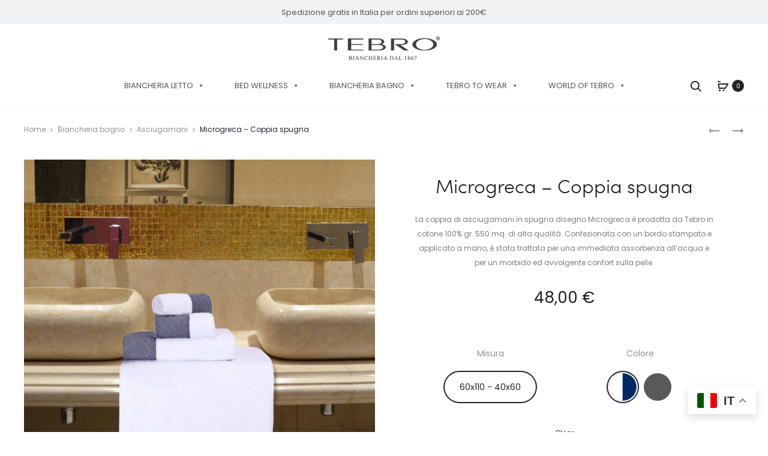

--- FILE ---
content_type: text/html; charset=UTF-8
request_url: https://www.tebro.it/prodotto/microgreca-coppia-spugna/
body_size: 54429
content:
<!DOCTYPE html>
<html lang="it-IT">
<head>
<meta charset="UTF-8">
<meta name="viewport" content="width=device-width, initial-scale=1">
<link rel="profile" href="http://gmpg.org/xfn/11">
<link rel="pingback" href="https://www.tebro.it/xmlrpc.php">

<title>Microgreca &#8211; Coppia spugna &#8211; TEBRO &#8211; Biancheria dal 1867</title>
<meta name='robots' content='max-image-preview:large' />

<!-- Google Tag Manager by PYS -->
    <script data-cfasync="false" data-pagespeed-no-defer>
	    window.dataLayerPYS = window.dataLayerPYS || [];
	</script>
<!-- End Google Tag Manager by PYS -->
<!-- Google Tag Manager by PYS -->
<script data-cfasync="false" data-pagespeed-no-defer>
	var pys_datalayer_name = "dataLayer";
	window.dataLayer = window.dataLayer || [];</script> 
<!-- End Google Tag Manager by PYS --><link rel='dns-prefetch' href='//static.klaviyo.com' />
<link rel='dns-prefetch' href='//js.stripe.com' />
<link rel='dns-prefetch' href='//www.googletagmanager.com' />
<link rel='dns-prefetch' href='//fonts.googleapis.com' />
<link rel="alternate" type="application/rss+xml" title="TEBRO - Biancheria dal 1867 &raquo; Feed" href="https://www.tebro.it/feed/" />
<link rel="alternate" type="application/rss+xml" title="TEBRO - Biancheria dal 1867 &raquo; Feed dei commenti" href="https://www.tebro.it/comments/feed/" />
<script type="text/javascript">
/* <![CDATA[ */
window._wpemojiSettings = {"baseUrl":"https:\/\/s.w.org\/images\/core\/emoji\/15.0.3\/72x72\/","ext":".png","svgUrl":"https:\/\/s.w.org\/images\/core\/emoji\/15.0.3\/svg\/","svgExt":".svg","source":{"concatemoji":"https:\/\/www.tebro.it\/wp-includes\/js\/wp-emoji-release.min.js?ver=6.7"}};
/*! This file is auto-generated */
!function(i,n){var o,s,e;function c(e){try{var t={supportTests:e,timestamp:(new Date).valueOf()};sessionStorage.setItem(o,JSON.stringify(t))}catch(e){}}function p(e,t,n){e.clearRect(0,0,e.canvas.width,e.canvas.height),e.fillText(t,0,0);var t=new Uint32Array(e.getImageData(0,0,e.canvas.width,e.canvas.height).data),r=(e.clearRect(0,0,e.canvas.width,e.canvas.height),e.fillText(n,0,0),new Uint32Array(e.getImageData(0,0,e.canvas.width,e.canvas.height).data));return t.every(function(e,t){return e===r[t]})}function u(e,t,n){switch(t){case"flag":return n(e,"\ud83c\udff3\ufe0f\u200d\u26a7\ufe0f","\ud83c\udff3\ufe0f\u200b\u26a7\ufe0f")?!1:!n(e,"\ud83c\uddfa\ud83c\uddf3","\ud83c\uddfa\u200b\ud83c\uddf3")&&!n(e,"\ud83c\udff4\udb40\udc67\udb40\udc62\udb40\udc65\udb40\udc6e\udb40\udc67\udb40\udc7f","\ud83c\udff4\u200b\udb40\udc67\u200b\udb40\udc62\u200b\udb40\udc65\u200b\udb40\udc6e\u200b\udb40\udc67\u200b\udb40\udc7f");case"emoji":return!n(e,"\ud83d\udc26\u200d\u2b1b","\ud83d\udc26\u200b\u2b1b")}return!1}function f(e,t,n){var r="undefined"!=typeof WorkerGlobalScope&&self instanceof WorkerGlobalScope?new OffscreenCanvas(300,150):i.createElement("canvas"),a=r.getContext("2d",{willReadFrequently:!0}),o=(a.textBaseline="top",a.font="600 32px Arial",{});return e.forEach(function(e){o[e]=t(a,e,n)}),o}function t(e){var t=i.createElement("script");t.src=e,t.defer=!0,i.head.appendChild(t)}"undefined"!=typeof Promise&&(o="wpEmojiSettingsSupports",s=["flag","emoji"],n.supports={everything:!0,everythingExceptFlag:!0},e=new Promise(function(e){i.addEventListener("DOMContentLoaded",e,{once:!0})}),new Promise(function(t){var n=function(){try{var e=JSON.parse(sessionStorage.getItem(o));if("object"==typeof e&&"number"==typeof e.timestamp&&(new Date).valueOf()<e.timestamp+604800&&"object"==typeof e.supportTests)return e.supportTests}catch(e){}return null}();if(!n){if("undefined"!=typeof Worker&&"undefined"!=typeof OffscreenCanvas&&"undefined"!=typeof URL&&URL.createObjectURL&&"undefined"!=typeof Blob)try{var e="postMessage("+f.toString()+"("+[JSON.stringify(s),u.toString(),p.toString()].join(",")+"));",r=new Blob([e],{type:"text/javascript"}),a=new Worker(URL.createObjectURL(r),{name:"wpTestEmojiSupports"});return void(a.onmessage=function(e){c(n=e.data),a.terminate(),t(n)})}catch(e){}c(n=f(s,u,p))}t(n)}).then(function(e){for(var t in e)n.supports[t]=e[t],n.supports.everything=n.supports.everything&&n.supports[t],"flag"!==t&&(n.supports.everythingExceptFlag=n.supports.everythingExceptFlag&&n.supports[t]);n.supports.everythingExceptFlag=n.supports.everythingExceptFlag&&!n.supports.flag,n.DOMReady=!1,n.readyCallback=function(){n.DOMReady=!0}}).then(function(){return e}).then(function(){var e;n.supports.everything||(n.readyCallback(),(e=n.source||{}).concatemoji?t(e.concatemoji):e.wpemoji&&e.twemoji&&(t(e.twemoji),t(e.wpemoji)))}))}((window,document),window._wpemojiSettings);
/* ]]> */
</script>
<style id='wp-emoji-styles-inline-css' type='text/css'>

	img.wp-smiley, img.emoji {
		display: inline !important;
		border: none !important;
		box-shadow: none !important;
		height: 1em !important;
		width: 1em !important;
		margin: 0 0.07em !important;
		vertical-align: -0.1em !important;
		background: none !important;
		padding: 0 !important;
	}
</style>
<link rel='stylesheet' id='wp-block-library-css' href='https://www.tebro.it/wp-includes/css/dist/block-library/style.min.css?ver=6.7' type='text/css' media='all' />
<style id='wp-block-library-theme-inline-css' type='text/css'>
.wp-block-audio :where(figcaption){color:#555;font-size:13px;text-align:center}.is-dark-theme .wp-block-audio :where(figcaption){color:#ffffffa6}.wp-block-audio{margin:0 0 1em}.wp-block-code{border:1px solid #ccc;border-radius:4px;font-family:Menlo,Consolas,monaco,monospace;padding:.8em 1em}.wp-block-embed :where(figcaption){color:#555;font-size:13px;text-align:center}.is-dark-theme .wp-block-embed :where(figcaption){color:#ffffffa6}.wp-block-embed{margin:0 0 1em}.blocks-gallery-caption{color:#555;font-size:13px;text-align:center}.is-dark-theme .blocks-gallery-caption{color:#ffffffa6}:root :where(.wp-block-image figcaption){color:#555;font-size:13px;text-align:center}.is-dark-theme :root :where(.wp-block-image figcaption){color:#ffffffa6}.wp-block-image{margin:0 0 1em}.wp-block-pullquote{border-bottom:4px solid;border-top:4px solid;color:currentColor;margin-bottom:1.75em}.wp-block-pullquote cite,.wp-block-pullquote footer,.wp-block-pullquote__citation{color:currentColor;font-size:.8125em;font-style:normal;text-transform:uppercase}.wp-block-quote{border-left:.25em solid;margin:0 0 1.75em;padding-left:1em}.wp-block-quote cite,.wp-block-quote footer{color:currentColor;font-size:.8125em;font-style:normal;position:relative}.wp-block-quote:where(.has-text-align-right){border-left:none;border-right:.25em solid;padding-left:0;padding-right:1em}.wp-block-quote:where(.has-text-align-center){border:none;padding-left:0}.wp-block-quote.is-large,.wp-block-quote.is-style-large,.wp-block-quote:where(.is-style-plain){border:none}.wp-block-search .wp-block-search__label{font-weight:700}.wp-block-search__button{border:1px solid #ccc;padding:.375em .625em}:where(.wp-block-group.has-background){padding:1.25em 2.375em}.wp-block-separator.has-css-opacity{opacity:.4}.wp-block-separator{border:none;border-bottom:2px solid;margin-left:auto;margin-right:auto}.wp-block-separator.has-alpha-channel-opacity{opacity:1}.wp-block-separator:not(.is-style-wide):not(.is-style-dots){width:100px}.wp-block-separator.has-background:not(.is-style-dots){border-bottom:none;height:1px}.wp-block-separator.has-background:not(.is-style-wide):not(.is-style-dots){height:2px}.wp-block-table{margin:0 0 1em}.wp-block-table td,.wp-block-table th{word-break:normal}.wp-block-table :where(figcaption){color:#555;font-size:13px;text-align:center}.is-dark-theme .wp-block-table :where(figcaption){color:#ffffffa6}.wp-block-video :where(figcaption){color:#555;font-size:13px;text-align:center}.is-dark-theme .wp-block-video :where(figcaption){color:#ffffffa6}.wp-block-video{margin:0 0 1em}:root :where(.wp-block-template-part.has-background){margin-bottom:0;margin-top:0;padding:1.25em 2.375em}
</style>
<style id='classic-theme-styles-inline-css' type='text/css'>
/*! This file is auto-generated */
.wp-block-button__link{color:#fff;background-color:#32373c;border-radius:9999px;box-shadow:none;text-decoration:none;padding:calc(.667em + 2px) calc(1.333em + 2px);font-size:1.125em}.wp-block-file__button{background:#32373c;color:#fff;text-decoration:none}
</style>
<style id='global-styles-inline-css' type='text/css'>
:root{--wp--preset--aspect-ratio--square: 1;--wp--preset--aspect-ratio--4-3: 4/3;--wp--preset--aspect-ratio--3-4: 3/4;--wp--preset--aspect-ratio--3-2: 3/2;--wp--preset--aspect-ratio--2-3: 2/3;--wp--preset--aspect-ratio--16-9: 16/9;--wp--preset--aspect-ratio--9-16: 9/16;--wp--preset--color--black: #000000;--wp--preset--color--cyan-bluish-gray: #abb8c3;--wp--preset--color--white: #ffffff;--wp--preset--color--pale-pink: #f78da7;--wp--preset--color--vivid-red: #cf2e2e;--wp--preset--color--luminous-vivid-orange: #ff6900;--wp--preset--color--luminous-vivid-amber: #fcb900;--wp--preset--color--light-green-cyan: #7bdcb5;--wp--preset--color--vivid-green-cyan: #00d084;--wp--preset--color--pale-cyan-blue: #8ed1fc;--wp--preset--color--vivid-cyan-blue: #0693e3;--wp--preset--color--vivid-purple: #9b51e0;--wp--preset--gradient--vivid-cyan-blue-to-vivid-purple: linear-gradient(135deg,rgba(6,147,227,1) 0%,rgb(155,81,224) 100%);--wp--preset--gradient--light-green-cyan-to-vivid-green-cyan: linear-gradient(135deg,rgb(122,220,180) 0%,rgb(0,208,130) 100%);--wp--preset--gradient--luminous-vivid-amber-to-luminous-vivid-orange: linear-gradient(135deg,rgba(252,185,0,1) 0%,rgba(255,105,0,1) 100%);--wp--preset--gradient--luminous-vivid-orange-to-vivid-red: linear-gradient(135deg,rgba(255,105,0,1) 0%,rgb(207,46,46) 100%);--wp--preset--gradient--very-light-gray-to-cyan-bluish-gray: linear-gradient(135deg,rgb(238,238,238) 0%,rgb(169,184,195) 100%);--wp--preset--gradient--cool-to-warm-spectrum: linear-gradient(135deg,rgb(74,234,220) 0%,rgb(151,120,209) 20%,rgb(207,42,186) 40%,rgb(238,44,130) 60%,rgb(251,105,98) 80%,rgb(254,248,76) 100%);--wp--preset--gradient--blush-light-purple: linear-gradient(135deg,rgb(255,206,236) 0%,rgb(152,150,240) 100%);--wp--preset--gradient--blush-bordeaux: linear-gradient(135deg,rgb(254,205,165) 0%,rgb(254,45,45) 50%,rgb(107,0,62) 100%);--wp--preset--gradient--luminous-dusk: linear-gradient(135deg,rgb(255,203,112) 0%,rgb(199,81,192) 50%,rgb(65,88,208) 100%);--wp--preset--gradient--pale-ocean: linear-gradient(135deg,rgb(255,245,203) 0%,rgb(182,227,212) 50%,rgb(51,167,181) 100%);--wp--preset--gradient--electric-grass: linear-gradient(135deg,rgb(202,248,128) 0%,rgb(113,206,126) 100%);--wp--preset--gradient--midnight: linear-gradient(135deg,rgb(2,3,129) 0%,rgb(40,116,252) 100%);--wp--preset--font-size--small: 13px;--wp--preset--font-size--medium: 20px;--wp--preset--font-size--large: 36px;--wp--preset--font-size--x-large: 42px;--wp--preset--spacing--20: 0.44rem;--wp--preset--spacing--30: 0.67rem;--wp--preset--spacing--40: 1rem;--wp--preset--spacing--50: 1.5rem;--wp--preset--spacing--60: 2.25rem;--wp--preset--spacing--70: 3.38rem;--wp--preset--spacing--80: 5.06rem;--wp--preset--shadow--natural: 6px 6px 9px rgba(0, 0, 0, 0.2);--wp--preset--shadow--deep: 12px 12px 50px rgba(0, 0, 0, 0.4);--wp--preset--shadow--sharp: 6px 6px 0px rgba(0, 0, 0, 0.2);--wp--preset--shadow--outlined: 6px 6px 0px -3px rgba(255, 255, 255, 1), 6px 6px rgba(0, 0, 0, 1);--wp--preset--shadow--crisp: 6px 6px 0px rgba(0, 0, 0, 1);}:where(.is-layout-flex){gap: 0.5em;}:where(.is-layout-grid){gap: 0.5em;}body .is-layout-flex{display: flex;}.is-layout-flex{flex-wrap: wrap;align-items: center;}.is-layout-flex > :is(*, div){margin: 0;}body .is-layout-grid{display: grid;}.is-layout-grid > :is(*, div){margin: 0;}:where(.wp-block-columns.is-layout-flex){gap: 2em;}:where(.wp-block-columns.is-layout-grid){gap: 2em;}:where(.wp-block-post-template.is-layout-flex){gap: 1.25em;}:where(.wp-block-post-template.is-layout-grid){gap: 1.25em;}.has-black-color{color: var(--wp--preset--color--black) !important;}.has-cyan-bluish-gray-color{color: var(--wp--preset--color--cyan-bluish-gray) !important;}.has-white-color{color: var(--wp--preset--color--white) !important;}.has-pale-pink-color{color: var(--wp--preset--color--pale-pink) !important;}.has-vivid-red-color{color: var(--wp--preset--color--vivid-red) !important;}.has-luminous-vivid-orange-color{color: var(--wp--preset--color--luminous-vivid-orange) !important;}.has-luminous-vivid-amber-color{color: var(--wp--preset--color--luminous-vivid-amber) !important;}.has-light-green-cyan-color{color: var(--wp--preset--color--light-green-cyan) !important;}.has-vivid-green-cyan-color{color: var(--wp--preset--color--vivid-green-cyan) !important;}.has-pale-cyan-blue-color{color: var(--wp--preset--color--pale-cyan-blue) !important;}.has-vivid-cyan-blue-color{color: var(--wp--preset--color--vivid-cyan-blue) !important;}.has-vivid-purple-color{color: var(--wp--preset--color--vivid-purple) !important;}.has-black-background-color{background-color: var(--wp--preset--color--black) !important;}.has-cyan-bluish-gray-background-color{background-color: var(--wp--preset--color--cyan-bluish-gray) !important;}.has-white-background-color{background-color: var(--wp--preset--color--white) !important;}.has-pale-pink-background-color{background-color: var(--wp--preset--color--pale-pink) !important;}.has-vivid-red-background-color{background-color: var(--wp--preset--color--vivid-red) !important;}.has-luminous-vivid-orange-background-color{background-color: var(--wp--preset--color--luminous-vivid-orange) !important;}.has-luminous-vivid-amber-background-color{background-color: var(--wp--preset--color--luminous-vivid-amber) !important;}.has-light-green-cyan-background-color{background-color: var(--wp--preset--color--light-green-cyan) !important;}.has-vivid-green-cyan-background-color{background-color: var(--wp--preset--color--vivid-green-cyan) !important;}.has-pale-cyan-blue-background-color{background-color: var(--wp--preset--color--pale-cyan-blue) !important;}.has-vivid-cyan-blue-background-color{background-color: var(--wp--preset--color--vivid-cyan-blue) !important;}.has-vivid-purple-background-color{background-color: var(--wp--preset--color--vivid-purple) !important;}.has-black-border-color{border-color: var(--wp--preset--color--black) !important;}.has-cyan-bluish-gray-border-color{border-color: var(--wp--preset--color--cyan-bluish-gray) !important;}.has-white-border-color{border-color: var(--wp--preset--color--white) !important;}.has-pale-pink-border-color{border-color: var(--wp--preset--color--pale-pink) !important;}.has-vivid-red-border-color{border-color: var(--wp--preset--color--vivid-red) !important;}.has-luminous-vivid-orange-border-color{border-color: var(--wp--preset--color--luminous-vivid-orange) !important;}.has-luminous-vivid-amber-border-color{border-color: var(--wp--preset--color--luminous-vivid-amber) !important;}.has-light-green-cyan-border-color{border-color: var(--wp--preset--color--light-green-cyan) !important;}.has-vivid-green-cyan-border-color{border-color: var(--wp--preset--color--vivid-green-cyan) !important;}.has-pale-cyan-blue-border-color{border-color: var(--wp--preset--color--pale-cyan-blue) !important;}.has-vivid-cyan-blue-border-color{border-color: var(--wp--preset--color--vivid-cyan-blue) !important;}.has-vivid-purple-border-color{border-color: var(--wp--preset--color--vivid-purple) !important;}.has-vivid-cyan-blue-to-vivid-purple-gradient-background{background: var(--wp--preset--gradient--vivid-cyan-blue-to-vivid-purple) !important;}.has-light-green-cyan-to-vivid-green-cyan-gradient-background{background: var(--wp--preset--gradient--light-green-cyan-to-vivid-green-cyan) !important;}.has-luminous-vivid-amber-to-luminous-vivid-orange-gradient-background{background: var(--wp--preset--gradient--luminous-vivid-amber-to-luminous-vivid-orange) !important;}.has-luminous-vivid-orange-to-vivid-red-gradient-background{background: var(--wp--preset--gradient--luminous-vivid-orange-to-vivid-red) !important;}.has-very-light-gray-to-cyan-bluish-gray-gradient-background{background: var(--wp--preset--gradient--very-light-gray-to-cyan-bluish-gray) !important;}.has-cool-to-warm-spectrum-gradient-background{background: var(--wp--preset--gradient--cool-to-warm-spectrum) !important;}.has-blush-light-purple-gradient-background{background: var(--wp--preset--gradient--blush-light-purple) !important;}.has-blush-bordeaux-gradient-background{background: var(--wp--preset--gradient--blush-bordeaux) !important;}.has-luminous-dusk-gradient-background{background: var(--wp--preset--gradient--luminous-dusk) !important;}.has-pale-ocean-gradient-background{background: var(--wp--preset--gradient--pale-ocean) !important;}.has-electric-grass-gradient-background{background: var(--wp--preset--gradient--electric-grass) !important;}.has-midnight-gradient-background{background: var(--wp--preset--gradient--midnight) !important;}.has-small-font-size{font-size: var(--wp--preset--font-size--small) !important;}.has-medium-font-size{font-size: var(--wp--preset--font-size--medium) !important;}.has-large-font-size{font-size: var(--wp--preset--font-size--large) !important;}.has-x-large-font-size{font-size: var(--wp--preset--font-size--x-large) !important;}
:where(.wp-block-post-template.is-layout-flex){gap: 1.25em;}:where(.wp-block-post-template.is-layout-grid){gap: 1.25em;}
:where(.wp-block-columns.is-layout-flex){gap: 2em;}:where(.wp-block-columns.is-layout-grid){gap: 2em;}
:root :where(.wp-block-pullquote){font-size: 1.5em;line-height: 1.6;}
</style>
<link rel='stylesheet' id='contact-form-7-css' href='https://www.tebro.it/wp-content/plugins/contact-form-7/includes/css/styles.css?ver=5.8.6' type='text/css' media='all' />
<link rel='stylesheet' id='sp-ea-fontello-icons-css' href='https://www.tebro.it/wp-content/plugins/easy-accordion-free/public/assets/css/fontello.css?ver=2.3.3' type='text/css' media='all' />
<link rel='stylesheet' id='sp-ea-style-css' href='https://www.tebro.it/wp-content/plugins/easy-accordion-free/public/assets/css/ea-style.css?ver=2.3.3' type='text/css' media='all' />
<style id='sp-ea-style-inline-css' type='text/css'>
#sp-ea-3111 .spcollapsing { height: 0; overflow: hidden; transition-property: height;transition-duration: 300ms;}#sp-ea-3111.sp-easy-accordion>.sp-ea-single {margin-bottom: 10px; border: 0px none #e2e2e2; }#sp-ea-3111.sp-easy-accordion>.sp-ea-single>.ea-header a {color: #444;}#sp-ea-3111.sp-easy-accordion>.sp-ea-single>.sp-collapse>.ea-body {background: #fff; color: #444;}#sp-ea-3111.sp-easy-accordion>.sp-ea-single {background: #eee;}#sp-ea-3111.sp-easy-accordion>.sp-ea-single>.ea-header a .ea-expand-icon { float: left; color: #444;font-size: 12px;}
</style>
<link rel='stylesheet' id='woo_sc_product_size_chart_css-css' href='https://www.tebro.it/wp-content/plugins/product-size-chart-for-woo/css/sizechart_frontend_css.css?ver=1.1.4' type='text/css' media='all' />
<link rel='stylesheet' id='woo_sc_modal_css-css' href='https://www.tebro.it/wp-content/plugins/product-size-chart-for-woo/css/modal.css?ver=1.1.4' type='text/css' media='all' />
<link rel='stylesheet' id='size_chart_perfect_scrollbar_css-css' href='https://www.tebro.it/wp-content/plugins/product-size-chart-for-woo/css/perfect-scrollbar.css?ver=1.1.4' type='text/css' media='all' />
<link rel='stylesheet' id='photoswipe-css' href='https://www.tebro.it/wp-content/plugins/woocommerce/assets/css/photoswipe/photoswipe.min.css?ver=8.5.1' type='text/css' media='all' />
<link rel='stylesheet' id='photoswipe-default-skin-css' href='https://www.tebro.it/wp-content/plugins/woocommerce/assets/css/photoswipe/default-skin/default-skin.min.css?ver=8.5.1' type='text/css' media='all' />
<link rel='stylesheet' id='woocommerce-general-css' href='https://www.tebro.it/wp-content/plugins/woocommerce/assets/css/woocommerce.css?ver=8.5.1' type='text/css' media='all' />
<style id='woocommerce-inline-inline-css' type='text/css'>
.woocommerce form .form-row .required { visibility: visible; }
</style>
<link rel='stylesheet' id='wt-woocommerce-related-products-css' href='https://www.tebro.it/wp-content/plugins/wt-woocommerce-related-products/public/css/custom-related-products-public.css?ver=1.5.2' type='text/css' media='all' />
<link rel='stylesheet' id='carousel-css-css' href='https://www.tebro.it/wp-content/plugins/wt-woocommerce-related-products/public/css/owl.carousel.min.css?ver=1.5.2' type='text/css' media='all' />
<link rel='stylesheet' id='carousel-theme-css-css' href='https://www.tebro.it/wp-content/plugins/wt-woocommerce-related-products/public/css/owl.theme.default.min.css?ver=1.5.2' type='text/css' media='all' />
<link rel='stylesheet' id='wcboost-variation-swatches-css' href='https://www.tebro.it/wp-content/plugins/wcboost-variation-swatches/assets/css/frontend.css?ver=1.0.15' type='text/css' media='all' />
<style id='wcboost-variation-swatches-inline-css' type='text/css'>
:root { --wcboost-swatches-item-width: 50px; --wcboost-swatches-item-height: 50px; }
</style>
<link rel='stylesheet' id='give-styles-css' href='https://www.tebro.it/wp-content/plugins/give/assets/dist/css/give.css?ver=3.3.0' type='text/css' media='all' />
<link rel='stylesheet' id='give-donation-summary-style-frontend-css' href='https://www.tebro.it/wp-content/plugins/give/assets/dist/css/give-donation-summary.css?ver=3.3.0' type='text/css' media='all' />
<link rel='stylesheet' id='cmplz-general-css' href='https://www.tebro.it/wp-content/plugins/complianz-gdpr-premium/assets/css/cookieblocker.min.css?ver=1720508593' type='text/css' media='all' />
<link rel='stylesheet' id='megamenu-css' href='https://www.tebro.it/wp-content/uploads/maxmegamenu/style.css?ver=6aeddd' type='text/css' media='all' />
<link rel='stylesheet' id='dashicons-css' href='https://www.tebro.it/wp-includes/css/dashicons.min.css?ver=6.7' type='text/css' media='all' />
<link rel='stylesheet' id='wc-gateway-ppec-frontend-css' href='https://www.tebro.it/wp-content/plugins/woocommerce-gateway-paypal-express-checkout/assets/css/wc-gateway-ppec-frontend.css?ver=2.1.3' type='text/css' media='all' />
<link rel='stylesheet' id='sober-fonts-css' href='https://fonts.googleapis.com/css?family=Poppins%3A300%2C400%2C500%2C600%2C700%7CAverage&#038;subset=latin%2Clatin-ext&#038;display=swap&#038;ver=6.7' type='text/css' media='all' />
<link rel='stylesheet' id='font-awesome-css' href='https://www.tebro.it/wp-content/plugins/elementor/assets/lib/font-awesome/css/font-awesome.min.css?ver=4.7.0' type='text/css' media='all' />
<link rel='stylesheet' id='bootstrap-css' href='https://www.tebro.it/wp-content/themes/sober/css/bootstrap.css?ver=3.3.6' type='text/css' media='all' />
<link rel='stylesheet' id='sober-css' href='https://www.tebro.it/wp-content/themes/sober/style.css?ver=3.4.11' type='text/css' media='all' />
<style id='sober-inline-css' type='text/css'>

				@font-face {
					font-family: "Sofia Pro";
					src: url( https://www.tebro.it/wp-content/themes/sober/fonts/sofiapro-light-webfont.woff2 ) format("woff2");
					font-weight: 300;
					font-style: normal;
					font-display: swap;
				}
			body,button,input,select,textarea{font-family: Poppins;font-size: 14px;font-weight: 400;line-height: 2.14286;color: #7c7c80;}a{color: #23232c;}a:hover{color: #111114;}h1, .h1{font-family: Average;}h2, .h2{font-family: Average;}h3, .h3{font-family: Average;}h4, .h4{font-family: Poppins;font-size: 18px;font-weight: 500;line-height: 1.2;color: #23232c;text-transform: none;}h5, .h5{font-family: Poppins;font-size: 14px;font-weight: 500;line-height: 1.2;color: #23232c;text-transform: none;}h6, .h6{font-family: Poppins;font-size: 12px;font-weight: 500;line-height: 1.2;color: #23232c;text-transform: none;}.nav-menu > li > a, .side-menu .menu > li > a{font-weight: 400;color: #555556;}.nav-menu .sub-menu a, .side-menu .sub-menu a{font-family: Poppins;font-size: 12px;font-weight: 400;line-height: 1.4;color: #909097;text-transform: none;}.primary-menu.side-menu .menu > li > a{font-family: Poppins;font-size: 16px;font-weight: 600;color: #23232c;text-transform: uppercase;}.primary-menu.side-menu .sub-menu li a{font-family: Poppins;font-size: 12px;font-weight: 400;line-height: 1.4;color: #909097;text-transform: none;}.mobile-menu.side-menu .menu > li > a{font-family: Poppins;font-size: 16px;font-weight: 600;color: #23232c;text-transform: uppercase;}.mobile-menu.side-menu .sub-menu li a{font-family: Poppins;font-size: 12px;font-weight: 400;line-height: 1.3;color: #909097;text-transform: none;}.page-header .page-title{font-family: Average;}.page-header-style-minimal .page-header .page-title{font-family: Sofia Pro;font-size: 24px;font-weight: 300;line-height: 1;text-transform: none;}.woocommerce .woocommerce-breadcrumb, .breadcrumb{font-family: Poppins;font-size: 12px;font-weight: 500;text-transform: none;}.widget-title{font-family: Sofia Pro;font-size: 20px;font-weight: 300;color: #23232c;text-transform: none;}.woocommerce div.product .product_title{font-family: Sofia Pro;font-size: 32px;font-weight: 300;color: #1e1e23;text-transform: none;}.woocommerce div.product .woocommerce-product-details__short-description, .woocommerce div.product div[itemprop="description"]{font-family: Poppins;font-size: 12px;font-weight: 400;line-height: 2;text-transform: none;}.woocommerce .upsells h2, .woocommerce .related h2{font-family: Sofia Pro;font-size: 24px;font-weight: 300;color: #23232c;}.footer-info{font-family: Poppins;font-size: 12px;font-weight: 400;}.site-branding .logo img {width: 200px;}.site-branding .logo {margin-top: -20px;margin-bottom: -20px;}.sober-popup.popup-layout-fullscreen, .sober-popup-backdrop {background-color: rgba(35,35,44,0.5); }.woocommerce .ribbons .onsale {background-color: #00d994}.woocommerce .ribbons .newness {background-color: #951e15}.woocommerce .ribbons .featured {background-color: #ff6962}.woocommerce .ribbons .sold-out {background-color: #827d7d}

			:root {
				--wcboost-swatches-item-gap: 0px;
			}
			.wcboost-variation-swatches--catalog {
				--wcboost-swatches-item-gap: 4px;
			}
			.wcboost-variation-swatches--catalog .wcboost-variation-swatches--color .wcboost-variation-swatches__name {
				width: 100%;
				height: 100%;
			}
		
</style>
<link rel='stylesheet' id='leaflet-css' href='https://www.tebro.it/wp-content/plugins/sober-addons/assets/css/leaflet.css?ver=1.7.1' type='text/css' media='all' />
<link rel='stylesheet' id='stripe_styles-css' href='https://www.tebro.it/wp-content/plugins/woocommerce-gateway-stripe/assets/css/stripe-styles.css?ver=7.9.1' type='text/css' media='all' />
<link rel='stylesheet' id='smart-variations-images-css' href='https://www.tebro.it/wp-content/plugins/smart-variations-images-premium/public/css/smart-variations-images-public.min.css?ver=5.2.12' type='text/css' media='all' />
<script type="text/template" id="tmpl-variation-template">
	<div class="woocommerce-variation-description">{{{ data.variation.variation_description }}}</div>
	<div class="woocommerce-variation-price">{{{ data.variation.price_html }}}</div>
	<div class="woocommerce-variation-availability">{{{ data.variation.availability_html }}}</div>
</script>
<script type="text/template" id="tmpl-unavailable-variation-template">
	<p>Sorry, this product is unavailable. Please choose a different combination.</p>
</script>
<script type="text/javascript" src="https://www.tebro.it/wp-includes/js/jquery/jquery.min.js?ver=3.7.1" id="jquery-core-js"></script>
<script type="text/javascript" src="https://www.tebro.it/wp-includes/js/jquery/jquery-migrate.min.js?ver=3.4.1" id="jquery-migrate-js"></script>
<script type="text/javascript" src="https://www.tebro.it/wp-content/plugins/product-size-chart-for-woo/js/perfect-scrollbar.min.js?ver=1.1.4" id="size_chart_perfect_scrollbar_js-js"></script>
<script type="text/javascript" src="https://www.tebro.it/wp-content/plugins/woocommerce/assets/js/jquery-blockui/jquery.blockUI.min.js?ver=2.7.0-wc.8.5.1" id="jquery-blockui-js" defer="defer" data-wp-strategy="defer"></script>
<script type="text/javascript" id="wc-add-to-cart-js-extra">
/* <![CDATA[ */
var wc_add_to_cart_params = {"ajax_url":"\/wp-admin\/admin-ajax.php","wc_ajax_url":"\/?wc-ajax=%%endpoint%%","i18n_view_cart":"View cart","cart_url":"https:\/\/www.tebro.it\/cart\/","is_cart":"","cart_redirect_after_add":"yes"};
/* ]]> */
</script>
<script type="text/javascript" src="https://www.tebro.it/wp-content/plugins/woocommerce/assets/js/frontend/add-to-cart.min.js?ver=8.5.1" id="wc-add-to-cart-js" defer="defer" data-wp-strategy="defer"></script>
<script type="text/javascript" id="wc-single-product-js-extra">
/* <![CDATA[ */
var wc_single_product_params = {"i18n_required_rating_text":"Please select a rating","review_rating_required":"yes","flexslider":{"rtl":false,"animation":"slide","smoothHeight":true,"directionNav":false,"controlNav":"thumbnails","slideshow":false,"animationSpeed":500,"animationLoop":false,"allowOneSlide":false},"zoom_enabled":"1","zoom_options":[],"photoswipe_enabled":"1","photoswipe_options":{"shareEl":false,"closeOnScroll":false,"history":false,"hideAnimationDuration":0,"showAnimationDuration":0},"flexslider_enabled":""};
/* ]]> */
</script>
<script type="text/javascript" src="https://www.tebro.it/wp-content/plugins/woocommerce/assets/js/frontend/single-product.min.js?ver=8.5.1" id="wc-single-product-js" defer="defer" data-wp-strategy="defer"></script>
<script type="text/javascript" src="https://www.tebro.it/wp-content/plugins/woocommerce/assets/js/js-cookie/js.cookie.min.js?ver=2.1.4-wc.8.5.1" id="js-cookie-js" defer="defer" data-wp-strategy="defer"></script>
<script type="text/javascript" id="woocommerce-js-extra">
/* <![CDATA[ */
var woocommerce_params = {"ajax_url":"\/wp-admin\/admin-ajax.php","wc_ajax_url":"\/?wc-ajax=%%endpoint%%"};
/* ]]> */
</script>
<script type="text/javascript" src="https://www.tebro.it/wp-content/plugins/woocommerce/assets/js/frontend/woocommerce.min.js?ver=8.5.1" id="woocommerce-js" defer="defer" data-wp-strategy="defer"></script>
<script type="text/javascript" src="https://www.tebro.it/wp-includes/js/dist/hooks.min.js?ver=4d63a3d491d11ffd8ac6" id="wp-hooks-js"></script>
<script type="text/javascript" src="https://www.tebro.it/wp-includes/js/dist/i18n.min.js?ver=5e580eb46a90c2b997e6" id="wp-i18n-js"></script>
<script type="text/javascript" id="wp-i18n-js-after">
/* <![CDATA[ */
wp.i18n.setLocaleData( { 'text direction\u0004ltr': [ 'ltr' ] } );
/* ]]> */
</script>
<script type="text/javascript" src="https://www.tebro.it/wp-content/plugins/wt-woocommerce-related-products/public/js/wt_owl_carousel.js?ver=1.5.2" id="wt-owl-js-js"></script>
<script type="text/javascript" id="give-stripe-js-js-extra">
/* <![CDATA[ */
var give_stripe_vars = {"zero_based_currency":"","zero_based_currencies_list":["JPY","KRW","CLP","ISK","BIF","DJF","GNF","KHR","KPW","LAK","LKR","MGA","MZN","VUV"],"sitename":"TEBRO - Biancheria dal 1867","checkoutBtnTitle":"Dona","publishable_key":"pk_live_51HZFqsLr6mdLHdxajq2q8qnvDRbVhh6te5rbqWknldzhv2rLeBJ4vuMasGrY0tINC4YXqXaeg44pNzqHMfxKF6j6002wt8rBBn","checkout_image":"","checkout_address":"on","checkout_processing_text":"Elaborazione della donazione in corso...","give_version":"3.3.0","cc_fields_format":"single","card_number_placeholder_text":"Numero della carta","card_cvc_placeholder_text":"CVC","donate_button_text":"Dona ora","element_font_styles":{"cssSrc":false},"element_base_styles":{"color":"#32325D","fontWeight":500,"fontSize":"16px","fontSmoothing":"antialiased","::placeholder":{"color":"#222222"},":-webkit-autofill":{"color":"#e39f48"}},"element_complete_styles":{},"element_empty_styles":{},"element_invalid_styles":{},"float_labels":"","base_country":"IT","preferred_locale":"it"};
/* ]]> */
</script>
<script type="text/javascript" src="https://js.stripe.com/v3/?ver=3.3.0" id="give-stripe-js-js"></script>
<script type="text/javascript" src="https://www.tebro.it/wp-content/plugins/give/assets/dist/js/give-stripe.js?ver=3.3.0" id="give-stripe-onpage-js-js"></script>
<script type="text/javascript" id="give-js-extra">
/* <![CDATA[ */
var give_global_vars = {"ajaxurl":"https:\/\/www.tebro.it\/wp-admin\/admin-ajax.php","checkout_nonce":"be326da51e","currency":"EUR","currency_sign":"\u20ac","currency_pos":"before","thousands_separator":".","decimal_separator":",","no_gateway":"Seleziona un metodo di pagamento.","bad_minimum":"L'importo minimo che puoi donare \u00e8","bad_maximum":"L'importo massimo della donazione per questo modulo \u00e8","general_loading":"Caricamento in corso...","purchase_loading":"Attendi...","textForOverlayScreen":"<h3>Elaborazione in corso...<\/h3><p>Ci vorr\u00e0 solo un attimo!<\/p>","number_decimals":"2","is_test_mode":"","give_version":"3.3.0","magnific_options":{"main_class":"give-modal","close_on_bg_click":false},"form_translation":{"payment-mode":"Seleziona un metodo di pagamento.","give_first":"Inserisci il tuo nome.","give_last":"Inserisci il tuo cognome.","give_email":"Inserisci un indirizzo email valido.","give_user_login":"Indirizzo email o nome utente non valido.","give_user_pass":"Inserisci una password.","give_user_pass_confirm":"Inserisci conferma della password.","give_agree_to_terms":"Devi accettare i termini e condizioni."},"confirm_email_sent_message":"Controlla la tua email e fai clic sul link d'accesso per la cronologia completa delle tua donazioni.","ajax_vars":{"ajaxurl":"https:\/\/www.tebro.it\/wp-admin\/admin-ajax.php","ajaxNonce":"97210c0ac1","loading":"Caricamento in corso","select_option":"Seleziona un'opzione","default_gateway":"stripe","permalinks":"1","number_decimals":2},"cookie_hash":"a20a6e01a497c5f6497e1eac4c28d26b","session_nonce_cookie_name":"wp-give_session_reset_nonce_a20a6e01a497c5f6497e1eac4c28d26b","session_cookie_name":"wp-give_session_a20a6e01a497c5f6497e1eac4c28d26b","delete_session_nonce_cookie":"0"};
var giveApiSettings = {"root":"https:\/\/www.tebro.it\/wp-json\/give-api\/v2\/","rest_base":"give-api\/v2"};
/* ]]> */
</script>
<script type="text/javascript" id="give-js-translations">
/* <![CDATA[ */
( function( domain, translations ) {
	var localeData = translations.locale_data[ domain ] || translations.locale_data.messages;
	localeData[""].domain = domain;
	wp.i18n.setLocaleData( localeData, domain );
} )( "give", {"translation-revision-date":"2024-01-11 08:42:22+0000","generator":"GlotPress\/4.0.0-alpha.11","domain":"messages","locale_data":{"messages":{"":{"domain":"messages","plural-forms":"nplurals=2; plural=n != 1;","lang":"it"},"Dismiss this notice.":["Ignora questa notifica."]}},"comment":{"reference":"assets\/dist\/js\/give.js"}} );
/* ]]> */
</script>
<script type="text/javascript" src="https://www.tebro.it/wp-content/plugins/give/assets/dist/js/give.js?ver=1f58f4922fc61e82" id="give-js"></script>
<script type="text/javascript" id="WCPAY_ASSETS-js-extra">
/* <![CDATA[ */
var wcpayAssets = {"url":"https:\/\/www.tebro.it\/wp-content\/plugins\/woocommerce-payments\/dist\/"};
/* ]]> */
</script>
<script type="text/javascript" src="https://www.tebro.it/wp-includes/js/underscore.min.js?ver=1.13.7" id="underscore-js"></script>
<script type="text/javascript" id="wp-util-js-extra">
/* <![CDATA[ */
var _wpUtilSettings = {"ajax":{"url":"\/wp-admin\/admin-ajax.php"}};
/* ]]> */
</script>
<script type="text/javascript" src="https://www.tebro.it/wp-includes/js/wp-util.min.js?ver=6.7" id="wp-util-js"></script>
<script type="text/javascript" id="wc-add-to-cart-variation-js-extra">
/* <![CDATA[ */
var wc_add_to_cart_variation_params = {"wc_ajax_url":"\/?wc-ajax=%%endpoint%%","i18n_no_matching_variations_text":"Sorry, no products matched your selection. Please choose a different combination.","i18n_make_a_selection_text":"Please select some product options before adding this product to your cart.","i18n_unavailable_text":"Sorry, this product is unavailable. Please choose a different combination."};
/* ]]> */
</script>
<script type="text/javascript" src="https://www.tebro.it/wp-content/plugins/woocommerce/assets/js/frontend/add-to-cart-variation.min.js?ver=8.5.1" id="wc-add-to-cart-variation-js" defer="defer" data-wp-strategy="defer"></script>
<script type="text/javascript" id="woocommerce-tokenization-form-js-extra">
/* <![CDATA[ */
var wc_tokenization_form_params = {"is_registration_required":"","is_logged_in":""};
/* ]]> */
</script>
<script type="text/javascript" src="https://www.tebro.it/wp-content/plugins/woocommerce/assets/js/frontend/tokenization-form.min.js?ver=8.5.1" id="woocommerce-tokenization-form-js"></script>

<!-- Google tag (gtag.js) snippet added by Site Kit -->

<!-- Snippet Google Analytics aggiunto da Site Kit -->
<script type="text/javascript" src="https://www.googletagmanager.com/gtag/js?id=GT-5DCP8L2X&l=dataLayerPYS" id="google_gtagjs-js" async></script>
<script type="text/javascript" id="google_gtagjs-js-after">
/* <![CDATA[ */
window.dataLayer = window.dataLayer || [];function gtag(){dataLayerPYS.push(arguments);}
gtag("set","linker",{"domains":["www.tebro.it"]});
gtag("js", new Date());
gtag("set", "developer_id.dZTNiMT", true);
gtag("config", "GT-5DCP8L2X");
/* ]]> */
</script>

<!-- End Google tag (gtag.js) snippet added by Site Kit -->
<link rel="https://api.w.org/" href="https://www.tebro.it/wp-json/" /><link rel="alternate" title="JSON" type="application/json" href="https://www.tebro.it/wp-json/wp/v2/product/29760" /><link rel="EditURI" type="application/rsd+xml" title="RSD" href="https://www.tebro.it/xmlrpc.php?rsd" />
<meta name="generator" content="WordPress 6.7" />
<meta name="generator" content="WooCommerce 8.5.1" />
<link rel="canonical" href="https://www.tebro.it/prodotto/microgreca-coppia-spugna/" />
<link rel='shortlink' href='https://www.tebro.it/?p=29760' />
<link rel="alternate" title="oEmbed (JSON)" type="application/json+oembed" href="https://www.tebro.it/wp-json/oembed/1.0/embed?url=https%3A%2F%2Fwww.tebro.it%2Fprodotto%2Fmicrogreca-coppia-spugna%2F" />
<link rel="alternate" title="oEmbed (XML)" type="text/xml+oembed" href="https://www.tebro.it/wp-json/oembed/1.0/embed?url=https%3A%2F%2Fwww.tebro.it%2Fprodotto%2Fmicrogreca-coppia-spugna%2F&#038;format=xml" />
<meta name="generator" content="Site Kit by Google 1.127.0" /><meta name="generator" content="Give v3.3.0" />
			<style>.cmplz-hidden {
					display: none !important;
				}</style>	<noscript><style>.woocommerce-product-gallery{ opacity: 1 !important; }</style></noscript>
	<meta name="generator" content="Elementor 3.25.10; features: additional_custom_breakpoints, e_optimized_control_loading; settings: css_print_method-external, google_font-enabled, font_display-auto">
			<style>
				.e-con.e-parent:nth-of-type(n+4):not(.e-lazyloaded):not(.e-no-lazyload),
				.e-con.e-parent:nth-of-type(n+4):not(.e-lazyloaded):not(.e-no-lazyload) * {
					background-image: none !important;
				}
				@media screen and (max-height: 1024px) {
					.e-con.e-parent:nth-of-type(n+3):not(.e-lazyloaded):not(.e-no-lazyload),
					.e-con.e-parent:nth-of-type(n+3):not(.e-lazyloaded):not(.e-no-lazyload) * {
						background-image: none !important;
					}
				}
				@media screen and (max-height: 640px) {
					.e-con.e-parent:nth-of-type(n+2):not(.e-lazyloaded):not(.e-no-lazyload),
					.e-con.e-parent:nth-of-type(n+2):not(.e-lazyloaded):not(.e-no-lazyload) * {
						background-image: none !important;
					}
				}
			</style>
			<meta name="generator" content="Powered by Slider Revolution 6.5.19 - responsive, Mobile-Friendly Slider Plugin for WordPress with comfortable drag and drop interface." />
<link rel="icon" href="https://www.tebro.it/wp-content/uploads/2023/07/cropped-Screenshot-2023-07-13-alle-13.37.33-32x32.png" sizes="32x32" />
<link rel="icon" href="https://www.tebro.it/wp-content/uploads/2023/07/cropped-Screenshot-2023-07-13-alle-13.37.33-192x192.png" sizes="192x192" />
<link rel="apple-touch-icon" href="https://www.tebro.it/wp-content/uploads/2023/07/cropped-Screenshot-2023-07-13-alle-13.37.33-180x180.png" />
<meta name="msapplication-TileImage" content="https://www.tebro.it/wp-content/uploads/2023/07/cropped-Screenshot-2023-07-13-alle-13.37.33-270x270.png" />
<script>function setREVStartSize(e){
			//window.requestAnimationFrame(function() {
				window.RSIW = window.RSIW===undefined ? window.innerWidth : window.RSIW;
				window.RSIH = window.RSIH===undefined ? window.innerHeight : window.RSIH;
				try {
					var pw = document.getElementById(e.c).parentNode.offsetWidth,
						newh;
					pw = pw===0 || isNaN(pw) ? window.RSIW : pw;
					e.tabw = e.tabw===undefined ? 0 : parseInt(e.tabw);
					e.thumbw = e.thumbw===undefined ? 0 : parseInt(e.thumbw);
					e.tabh = e.tabh===undefined ? 0 : parseInt(e.tabh);
					e.thumbh = e.thumbh===undefined ? 0 : parseInt(e.thumbh);
					e.tabhide = e.tabhide===undefined ? 0 : parseInt(e.tabhide);
					e.thumbhide = e.thumbhide===undefined ? 0 : parseInt(e.thumbhide);
					e.mh = e.mh===undefined || e.mh=="" || e.mh==="auto" ? 0 : parseInt(e.mh,0);
					if(e.layout==="fullscreen" || e.l==="fullscreen")
						newh = Math.max(e.mh,window.RSIH);
					else{
						e.gw = Array.isArray(e.gw) ? e.gw : [e.gw];
						for (var i in e.rl) if (e.gw[i]===undefined || e.gw[i]===0) e.gw[i] = e.gw[i-1];
						e.gh = e.el===undefined || e.el==="" || (Array.isArray(e.el) && e.el.length==0)? e.gh : e.el;
						e.gh = Array.isArray(e.gh) ? e.gh : [e.gh];
						for (var i in e.rl) if (e.gh[i]===undefined || e.gh[i]===0) e.gh[i] = e.gh[i-1];
											
						var nl = new Array(e.rl.length),
							ix = 0,
							sl;
						e.tabw = e.tabhide>=pw ? 0 : e.tabw;
						e.thumbw = e.thumbhide>=pw ? 0 : e.thumbw;
						e.tabh = e.tabhide>=pw ? 0 : e.tabh;
						e.thumbh = e.thumbhide>=pw ? 0 : e.thumbh;
						for (var i in e.rl) nl[i] = e.rl[i]<window.RSIW ? 0 : e.rl[i];
						sl = nl[0];
						for (var i in nl) if (sl>nl[i] && nl[i]>0) { sl = nl[i]; ix=i;}
						var m = pw>(e.gw[ix]+e.tabw+e.thumbw) ? 1 : (pw-(e.tabw+e.thumbw)) / (e.gw[ix]);
						newh =  (e.gh[ix] * m) + (e.tabh + e.thumbh);
					}
					var el = document.getElementById(e.c);
					if (el!==null && el) el.style.height = newh+"px";
					el = document.getElementById(e.c+"_wrapper");
					if (el!==null && el) {
						el.style.height = newh+"px";
						el.style.display = "block";
					}
				} catch(e){
					console.log("Failure at Presize of Slider:" + e)
				}
			//});
		  };</script>
		<style type="text/css" id="wp-custom-css">
			.woocommerce div.product form.cart .variations .variable {
padding: 0 0px;
	}

.page-header .page-title {
color: #ffffff;
}

div.woo_sc_price_btn_popup {
font: normal normal 12px Arial;
}

.woo_sc_modal_content {
width: 75%;
}

.woo_sc_view_table tr td, .woo_sc_view_table tr th {
font-size: 12px !important;
}

/*CSS per accordition menu nella pagina prodotto dopo il pulsante atc */

.sp-easy-accordion .sp-ea-single .ea-header a {
display: block;
text-decoration: none;
cursor: pointer;
font-weight: 600;
color: #444;
font-size: 12px;
line-height: 28px;
box-shadow: none;
background-color: white;
border: 1px solid #eee;
margin-top: 20px;
}

#sp-ea-3111.sp-easy-accordion>.sp-ea-single>.ea-header a .ea-expand-icon.fa {
float: left;
color: #444;
font-size: 10px;
}

.sp-easy-accordion .sp-ea-single {
font-size: 10px;
}

#sp-ea-3111.sp-easy-accordion>.sp-ea-single {
border: none;
}

#mega-menu-wrap-primary #mega-menu-primary > li.mega-menu-megamenu > ul.mega-sub-menu > li.mega-menu-item li.mega-menu-item > a.mega-menu-link:hover, #mega-menu-wrap-primary #mega-menu-primary > li.mega-menu-megamenu > ul.mega-sub-menu li.mega-menu-column > ul.mega-sub-menu > li.mega-menu-item li.mega-menu-item > a.mega-menu-link:hover, #mega-menu-wrap-primary #mega-menu-primary > li.mega-menu-megamenu > ul.mega-sub-menu > li.mega-menu-item li.mega-menu-item > a.mega-menu-link:focus, #mega-menu-wrap-primary #mega-menu-primary > li.mega-menu-megamenu > ul.mega-sub-menu li.mega-menu-column > ul.mega-sub-menu > li.mega-menu-item li.mega-menu-item > a.mega-menu-link:focus {
color: #930000;
font-weight: normal;
text-decoration: underline;
background-color: rgba(0, 0, 0, 0);
}

.sober-tab__title a:hover {
color: #991414;
text-decoration: none;
}

.elementor-accordion .elementor-accordion-item:nth-child(1) {
display: none;
}
.elementor-accordion .elementor-accordion-item:nth-child(2) {
border-top: 1px solid #D4DFF2C7 !important;
}

.site-content tbody tr {
 border-bottom: none; 
}

.site-content th, .site-content td {
padding: 15px;
 border-right: none; 
}

.site-content table, tr, td {
border: none;
}

@media only screen and (max-width: 900px) {
    #mega-menu-wrap-primary #mega-menu-primary li.mega-hide-on-mobile, #mega-menu-wrap-primary #mega-menu-primary > li.mega-menu-megamenu > ul.mega-sub-menu > li.mega-hide-on-mobile, #mega-menu-wrap-primary #mega-menu-primary > li.mega-menu-megamenu > ul.mega-sub-menu li.mega-menu-column > ul.mega-sub-menu > li.mega-menu-item.mega-hide-on-mobile {
        display: block!important;
    }
}		</style>
		<style id="kirki-inline-styles">body,button,input,select,textarea{font-family:Poppins;font-size:14px;font-weight:400;line-height:2.14286;color:#7c7c80;}a{color:#23232c;}a:hover, a:visited{color:#111114;}h1, .h1{font-family:Average;}h2, .h2{font-family:Average;}h3, .h3{font-family:Average;}h4, .h4{font-family:Poppins;font-size:18px;font-weight:500;line-height:1.2;text-transform:none;color:#23232c;}h5, .h5{font-family:Poppins;font-size:14px;font-weight:500;line-height:1.2;text-transform:none;color:#23232c;}h6, .h6{font-family:Poppins;font-size:12px;font-weight:500;line-height:1.2;text-transform:none;color:#23232c;}.nav-menu > li > a, .side-menu .menu > li > a{font-weight:400;color:#555556;}.nav-menu .sub-menu a, .side-menu .sub-menu a{font-family:Poppins;font-size:12px;font-weight:400;line-height:1.4;text-transform:none;color:#909097;}.primary-menu.side-menu .menu > li > a{font-family:Poppins;font-size:16px;font-weight:600;text-transform:uppercase;color:#23232c;}.primary-menu.side-menu .sub-menu li a{font-family:Poppins;font-size:12px;font-weight:400;line-height:1.4;text-transform:none;color:#909097;}.mobile-menu.side-menu .menu > li > a{font-family:Poppins;font-size:16px;font-weight:600;text-transform:uppercase;color:#23232c;}.mobile-menu.side-menu .sub-menu li a{font-family:Poppins;font-size:12px;font-weight:400;line-height:1.3;text-transform:none;color:#909097;}.page-header-style-minimal .page-header .page-title{font-family:Sofia Pro;font-size:24px;font-weight:300;line-height:1;text-transform:none;}.woocommerce .woocommerce-breadcrumb, .breadcrumb{font-family:Poppins;font-size:12px;font-weight:500;text-transform:none;}.widget-title{font-family:Sofia Pro;font-size:20px;font-weight:300;text-transform:none;color:#23232c;}.woocommerce div.product .product_title{font-family:Sofia Pro;font-size:32px;font-weight:300;text-transform:none;color:#1e1e23;}.woocommerce div.product .woocommerce-product-details__short-description, .woocommerce div.product div[itemprop="description"]{font-family:Poppins;font-size:12px;font-weight:400;line-height:2;text-transform:none;}.woocommerce .upsells h2, .woocommerce .related h2{font-family:Sofia Pro;font-size:24px;font-weight:300;color:#23232c;}.footer-info{font-family:Poppins;font-size:12px;font-weight:400;}@media screen and (max-width: 767px){.mobile-menu{width:85%;}}/* devanagari */
@font-face {
  font-family: 'Poppins';
  font-style: normal;
  font-weight: 500;
  font-display: swap;
  src: url(https://www.tebro.it/wp-content/fonts/poppins/font) format('woff');
  unicode-range: U+0900-097F, U+1CD0-1CF9, U+200C-200D, U+20A8, U+20B9, U+20F0, U+25CC, U+A830-A839, U+A8E0-A8FF, U+11B00-11B09;
}
/* latin-ext */
@font-face {
  font-family: 'Poppins';
  font-style: normal;
  font-weight: 500;
  font-display: swap;
  src: url(https://www.tebro.it/wp-content/fonts/poppins/font) format('woff');
  unicode-range: U+0100-02BA, U+02BD-02C5, U+02C7-02CC, U+02CE-02D7, U+02DD-02FF, U+0304, U+0308, U+0329, U+1D00-1DBF, U+1E00-1E9F, U+1EF2-1EFF, U+2020, U+20A0-20AB, U+20AD-20C0, U+2113, U+2C60-2C7F, U+A720-A7FF;
}
/* latin */
@font-face {
  font-family: 'Poppins';
  font-style: normal;
  font-weight: 500;
  font-display: swap;
  src: url(https://www.tebro.it/wp-content/fonts/poppins/font) format('woff');
  unicode-range: U+0000-00FF, U+0131, U+0152-0153, U+02BB-02BC, U+02C6, U+02DA, U+02DC, U+0304, U+0308, U+0329, U+2000-206F, U+20AC, U+2122, U+2191, U+2193, U+2212, U+2215, U+FEFF, U+FFFD;
}
/* devanagari */
@font-face {
  font-family: 'Poppins';
  font-style: normal;
  font-weight: 600;
  font-display: swap;
  src: url(https://www.tebro.it/wp-content/fonts/poppins/font) format('woff');
  unicode-range: U+0900-097F, U+1CD0-1CF9, U+200C-200D, U+20A8, U+20B9, U+20F0, U+25CC, U+A830-A839, U+A8E0-A8FF, U+11B00-11B09;
}
/* latin-ext */
@font-face {
  font-family: 'Poppins';
  font-style: normal;
  font-weight: 600;
  font-display: swap;
  src: url(https://www.tebro.it/wp-content/fonts/poppins/font) format('woff');
  unicode-range: U+0100-02BA, U+02BD-02C5, U+02C7-02CC, U+02CE-02D7, U+02DD-02FF, U+0304, U+0308, U+0329, U+1D00-1DBF, U+1E00-1E9F, U+1EF2-1EFF, U+2020, U+20A0-20AB, U+20AD-20C0, U+2113, U+2C60-2C7F, U+A720-A7FF;
}
/* latin */
@font-face {
  font-family: 'Poppins';
  font-style: normal;
  font-weight: 600;
  font-display: swap;
  src: url(https://www.tebro.it/wp-content/fonts/poppins/font) format('woff');
  unicode-range: U+0000-00FF, U+0131, U+0152-0153, U+02BB-02BC, U+02C6, U+02DA, U+02DC, U+0304, U+0308, U+0329, U+2000-206F, U+20AC, U+2122, U+2191, U+2193, U+2212, U+2215, U+FEFF, U+FFFD;
}
/* devanagari */
@font-face {
  font-family: 'Poppins';
  font-style: normal;
  font-weight: 700;
  font-display: swap;
  src: url(https://www.tebro.it/wp-content/fonts/poppins/font) format('woff');
  unicode-range: U+0900-097F, U+1CD0-1CF9, U+200C-200D, U+20A8, U+20B9, U+20F0, U+25CC, U+A830-A839, U+A8E0-A8FF, U+11B00-11B09;
}
/* latin-ext */
@font-face {
  font-family: 'Poppins';
  font-style: normal;
  font-weight: 700;
  font-display: swap;
  src: url(https://www.tebro.it/wp-content/fonts/poppins/font) format('woff');
  unicode-range: U+0100-02BA, U+02BD-02C5, U+02C7-02CC, U+02CE-02D7, U+02DD-02FF, U+0304, U+0308, U+0329, U+1D00-1DBF, U+1E00-1E9F, U+1EF2-1EFF, U+2020, U+20A0-20AB, U+20AD-20C0, U+2113, U+2C60-2C7F, U+A720-A7FF;
}
/* latin */
@font-face {
  font-family: 'Poppins';
  font-style: normal;
  font-weight: 700;
  font-display: swap;
  src: url(https://www.tebro.it/wp-content/fonts/poppins/font) format('woff');
  unicode-range: U+0000-00FF, U+0131, U+0152-0153, U+02BB-02BC, U+02C6, U+02DA, U+02DC, U+0304, U+0308, U+0329, U+2000-206F, U+20AC, U+2122, U+2191, U+2193, U+2212, U+2215, U+FEFF, U+FFFD;
}/* latin-ext */
@font-face {
  font-family: 'Average';
  font-style: normal;
  font-weight: 400;
  font-display: swap;
  src: url(https://www.tebro.it/wp-content/fonts/average/font) format('woff');
  unicode-range: U+0100-02BA, U+02BD-02C5, U+02C7-02CC, U+02CE-02D7, U+02DD-02FF, U+0304, U+0308, U+0329, U+1D00-1DBF, U+1E00-1E9F, U+1EF2-1EFF, U+2020, U+20A0-20AB, U+20AD-20C0, U+2113, U+2C60-2C7F, U+A720-A7FF;
}
/* latin */
@font-face {
  font-family: 'Average';
  font-style: normal;
  font-weight: 400;
  font-display: swap;
  src: url(https://www.tebro.it/wp-content/fonts/average/font) format('woff');
  unicode-range: U+0000-00FF, U+0131, U+0152-0153, U+02BB-02BC, U+02C6, U+02DA, U+02DC, U+0304, U+0308, U+0329, U+2000-206F, U+20AC, U+2122, U+2191, U+2193, U+2212, U+2215, U+FEFF, U+FFFD;
}/* devanagari */
@font-face {
  font-family: 'Poppins';
  font-style: normal;
  font-weight: 500;
  font-display: swap;
  src: url(https://www.tebro.it/wp-content/fonts/poppins/font) format('woff');
  unicode-range: U+0900-097F, U+1CD0-1CF9, U+200C-200D, U+20A8, U+20B9, U+20F0, U+25CC, U+A830-A839, U+A8E0-A8FF, U+11B00-11B09;
}
/* latin-ext */
@font-face {
  font-family: 'Poppins';
  font-style: normal;
  font-weight: 500;
  font-display: swap;
  src: url(https://www.tebro.it/wp-content/fonts/poppins/font) format('woff');
  unicode-range: U+0100-02BA, U+02BD-02C5, U+02C7-02CC, U+02CE-02D7, U+02DD-02FF, U+0304, U+0308, U+0329, U+1D00-1DBF, U+1E00-1E9F, U+1EF2-1EFF, U+2020, U+20A0-20AB, U+20AD-20C0, U+2113, U+2C60-2C7F, U+A720-A7FF;
}
/* latin */
@font-face {
  font-family: 'Poppins';
  font-style: normal;
  font-weight: 500;
  font-display: swap;
  src: url(https://www.tebro.it/wp-content/fonts/poppins/font) format('woff');
  unicode-range: U+0000-00FF, U+0131, U+0152-0153, U+02BB-02BC, U+02C6, U+02DA, U+02DC, U+0304, U+0308, U+0329, U+2000-206F, U+20AC, U+2122, U+2191, U+2193, U+2212, U+2215, U+FEFF, U+FFFD;
}
/* devanagari */
@font-face {
  font-family: 'Poppins';
  font-style: normal;
  font-weight: 600;
  font-display: swap;
  src: url(https://www.tebro.it/wp-content/fonts/poppins/font) format('woff');
  unicode-range: U+0900-097F, U+1CD0-1CF9, U+200C-200D, U+20A8, U+20B9, U+20F0, U+25CC, U+A830-A839, U+A8E0-A8FF, U+11B00-11B09;
}
/* latin-ext */
@font-face {
  font-family: 'Poppins';
  font-style: normal;
  font-weight: 600;
  font-display: swap;
  src: url(https://www.tebro.it/wp-content/fonts/poppins/font) format('woff');
  unicode-range: U+0100-02BA, U+02BD-02C5, U+02C7-02CC, U+02CE-02D7, U+02DD-02FF, U+0304, U+0308, U+0329, U+1D00-1DBF, U+1E00-1E9F, U+1EF2-1EFF, U+2020, U+20A0-20AB, U+20AD-20C0, U+2113, U+2C60-2C7F, U+A720-A7FF;
}
/* latin */
@font-face {
  font-family: 'Poppins';
  font-style: normal;
  font-weight: 600;
  font-display: swap;
  src: url(https://www.tebro.it/wp-content/fonts/poppins/font) format('woff');
  unicode-range: U+0000-00FF, U+0131, U+0152-0153, U+02BB-02BC, U+02C6, U+02DA, U+02DC, U+0304, U+0308, U+0329, U+2000-206F, U+20AC, U+2122, U+2191, U+2193, U+2212, U+2215, U+FEFF, U+FFFD;
}
/* devanagari */
@font-face {
  font-family: 'Poppins';
  font-style: normal;
  font-weight: 700;
  font-display: swap;
  src: url(https://www.tebro.it/wp-content/fonts/poppins/font) format('woff');
  unicode-range: U+0900-097F, U+1CD0-1CF9, U+200C-200D, U+20A8, U+20B9, U+20F0, U+25CC, U+A830-A839, U+A8E0-A8FF, U+11B00-11B09;
}
/* latin-ext */
@font-face {
  font-family: 'Poppins';
  font-style: normal;
  font-weight: 700;
  font-display: swap;
  src: url(https://www.tebro.it/wp-content/fonts/poppins/font) format('woff');
  unicode-range: U+0100-02BA, U+02BD-02C5, U+02C7-02CC, U+02CE-02D7, U+02DD-02FF, U+0304, U+0308, U+0329, U+1D00-1DBF, U+1E00-1E9F, U+1EF2-1EFF, U+2020, U+20A0-20AB, U+20AD-20C0, U+2113, U+2C60-2C7F, U+A720-A7FF;
}
/* latin */
@font-face {
  font-family: 'Poppins';
  font-style: normal;
  font-weight: 700;
  font-display: swap;
  src: url(https://www.tebro.it/wp-content/fonts/poppins/font) format('woff');
  unicode-range: U+0000-00FF, U+0131, U+0152-0153, U+02BB-02BC, U+02C6, U+02DA, U+02DC, U+0304, U+0308, U+0329, U+2000-206F, U+20AC, U+2122, U+2191, U+2193, U+2212, U+2215, U+FEFF, U+FFFD;
}/* latin-ext */
@font-face {
  font-family: 'Average';
  font-style: normal;
  font-weight: 400;
  font-display: swap;
  src: url(https://www.tebro.it/wp-content/fonts/average/font) format('woff');
  unicode-range: U+0100-02BA, U+02BD-02C5, U+02C7-02CC, U+02CE-02D7, U+02DD-02FF, U+0304, U+0308, U+0329, U+1D00-1DBF, U+1E00-1E9F, U+1EF2-1EFF, U+2020, U+20A0-20AB, U+20AD-20C0, U+2113, U+2C60-2C7F, U+A720-A7FF;
}
/* latin */
@font-face {
  font-family: 'Average';
  font-style: normal;
  font-weight: 400;
  font-display: swap;
  src: url(https://www.tebro.it/wp-content/fonts/average/font) format('woff');
  unicode-range: U+0000-00FF, U+0131, U+0152-0153, U+02BB-02BC, U+02C6, U+02DA, U+02DC, U+0304, U+0308, U+0329, U+2000-206F, U+20AC, U+2122, U+2191, U+2193, U+2212, U+2215, U+FEFF, U+FFFD;
}/* devanagari */
@font-face {
  font-family: 'Poppins';
  font-style: normal;
  font-weight: 500;
  font-display: swap;
  src: url(https://www.tebro.it/wp-content/fonts/poppins/font) format('woff');
  unicode-range: U+0900-097F, U+1CD0-1CF9, U+200C-200D, U+20A8, U+20B9, U+20F0, U+25CC, U+A830-A839, U+A8E0-A8FF, U+11B00-11B09;
}
/* latin-ext */
@font-face {
  font-family: 'Poppins';
  font-style: normal;
  font-weight: 500;
  font-display: swap;
  src: url(https://www.tebro.it/wp-content/fonts/poppins/font) format('woff');
  unicode-range: U+0100-02BA, U+02BD-02C5, U+02C7-02CC, U+02CE-02D7, U+02DD-02FF, U+0304, U+0308, U+0329, U+1D00-1DBF, U+1E00-1E9F, U+1EF2-1EFF, U+2020, U+20A0-20AB, U+20AD-20C0, U+2113, U+2C60-2C7F, U+A720-A7FF;
}
/* latin */
@font-face {
  font-family: 'Poppins';
  font-style: normal;
  font-weight: 500;
  font-display: swap;
  src: url(https://www.tebro.it/wp-content/fonts/poppins/font) format('woff');
  unicode-range: U+0000-00FF, U+0131, U+0152-0153, U+02BB-02BC, U+02C6, U+02DA, U+02DC, U+0304, U+0308, U+0329, U+2000-206F, U+20AC, U+2122, U+2191, U+2193, U+2212, U+2215, U+FEFF, U+FFFD;
}
/* devanagari */
@font-face {
  font-family: 'Poppins';
  font-style: normal;
  font-weight: 600;
  font-display: swap;
  src: url(https://www.tebro.it/wp-content/fonts/poppins/font) format('woff');
  unicode-range: U+0900-097F, U+1CD0-1CF9, U+200C-200D, U+20A8, U+20B9, U+20F0, U+25CC, U+A830-A839, U+A8E0-A8FF, U+11B00-11B09;
}
/* latin-ext */
@font-face {
  font-family: 'Poppins';
  font-style: normal;
  font-weight: 600;
  font-display: swap;
  src: url(https://www.tebro.it/wp-content/fonts/poppins/font) format('woff');
  unicode-range: U+0100-02BA, U+02BD-02C5, U+02C7-02CC, U+02CE-02D7, U+02DD-02FF, U+0304, U+0308, U+0329, U+1D00-1DBF, U+1E00-1E9F, U+1EF2-1EFF, U+2020, U+20A0-20AB, U+20AD-20C0, U+2113, U+2C60-2C7F, U+A720-A7FF;
}
/* latin */
@font-face {
  font-family: 'Poppins';
  font-style: normal;
  font-weight: 600;
  font-display: swap;
  src: url(https://www.tebro.it/wp-content/fonts/poppins/font) format('woff');
  unicode-range: U+0000-00FF, U+0131, U+0152-0153, U+02BB-02BC, U+02C6, U+02DA, U+02DC, U+0304, U+0308, U+0329, U+2000-206F, U+20AC, U+2122, U+2191, U+2193, U+2212, U+2215, U+FEFF, U+FFFD;
}
/* devanagari */
@font-face {
  font-family: 'Poppins';
  font-style: normal;
  font-weight: 700;
  font-display: swap;
  src: url(https://www.tebro.it/wp-content/fonts/poppins/font) format('woff');
  unicode-range: U+0900-097F, U+1CD0-1CF9, U+200C-200D, U+20A8, U+20B9, U+20F0, U+25CC, U+A830-A839, U+A8E0-A8FF, U+11B00-11B09;
}
/* latin-ext */
@font-face {
  font-family: 'Poppins';
  font-style: normal;
  font-weight: 700;
  font-display: swap;
  src: url(https://www.tebro.it/wp-content/fonts/poppins/font) format('woff');
  unicode-range: U+0100-02BA, U+02BD-02C5, U+02C7-02CC, U+02CE-02D7, U+02DD-02FF, U+0304, U+0308, U+0329, U+1D00-1DBF, U+1E00-1E9F, U+1EF2-1EFF, U+2020, U+20A0-20AB, U+20AD-20C0, U+2113, U+2C60-2C7F, U+A720-A7FF;
}
/* latin */
@font-face {
  font-family: 'Poppins';
  font-style: normal;
  font-weight: 700;
  font-display: swap;
  src: url(https://www.tebro.it/wp-content/fonts/poppins/font) format('woff');
  unicode-range: U+0000-00FF, U+0131, U+0152-0153, U+02BB-02BC, U+02C6, U+02DA, U+02DC, U+0304, U+0308, U+0329, U+2000-206F, U+20AC, U+2122, U+2191, U+2193, U+2212, U+2215, U+FEFF, U+FFFD;
}/* latin-ext */
@font-face {
  font-family: 'Average';
  font-style: normal;
  font-weight: 400;
  font-display: swap;
  src: url(https://www.tebro.it/wp-content/fonts/average/font) format('woff');
  unicode-range: U+0100-02BA, U+02BD-02C5, U+02C7-02CC, U+02CE-02D7, U+02DD-02FF, U+0304, U+0308, U+0329, U+1D00-1DBF, U+1E00-1E9F, U+1EF2-1EFF, U+2020, U+20A0-20AB, U+20AD-20C0, U+2113, U+2C60-2C7F, U+A720-A7FF;
}
/* latin */
@font-face {
  font-family: 'Average';
  font-style: normal;
  font-weight: 400;
  font-display: swap;
  src: url(https://www.tebro.it/wp-content/fonts/average/font) format('woff');
  unicode-range: U+0000-00FF, U+0131, U+0152-0153, U+02BB-02BC, U+02C6, U+02DA, U+02DC, U+0304, U+0308, U+0329, U+2000-206F, U+20AC, U+2122, U+2191, U+2193, U+2212, U+2215, U+FEFF, U+FFFD;
}</style><style type="text/css">/** Mega Menu CSS: fs **/</style>
</head>

<body class="product-template-default single single-product postid-29760 theme-sober sp-easy-accordion-enabled woocommerce woocommerce-page woocommerce-no-js mega-menu-primary  sidebar-no-sidebar topbar-enabled topbar-light topbar-mobile-disabled header-v3 header-sticky header-sticky-smart header-white header-text-dark header-hoverable no-page-header page-header-style-minimal shop-hover-thumbnail blog-classic product-style-1 shop-navigation-ajax elementor-default elementor-kit-5">


<div id="svg-defs" class="svg-defs hidden"><svg xmlns="http://www.w3.org/2000/svg" xmlns:xlink="http://www.w3.org/1999/xlink"><symbol viewBox="0 0 20 20" id="backtotop-arrow" xmlns="http://www.w3.org/2000/svg"><path d="M9 5v14h2V5h3l-4-4-4 4z"/></symbol><symbol viewBox="0 0 20 20" id="basket-addtocart" xmlns="http://www.w3.org/2000/svg"><path fill="none" stroke-width="2" stroke-linejoin="round" stroke-miterlimit="10" d="M2.492 6l1 7H14l4-7z"/><circle cx="4.492" cy="16.624" r="1.5"/><circle cx="11" cy="16.624" r="1.5"/><path fill="none" stroke-width="2" stroke-linecap="round" stroke-miterlimit="10" d="M2 2h3"/></symbol><symbol viewBox="0 0 42000 64002" shape-rendering="geometricPrecision" text-rendering="geometricPrecision" image-rendering="optimizeQuality" fill-rule="evenodd" clip-rule="evenodd" id="chair" xmlns="http://www.w3.org/2000/svg"><defs><style>.acfil0{fill:#27afb7;fill-rule:nonzero}</style></defs><path class="acfil0" d="M11999 0h18002c1102 0 2102 451 2825 1174l-2 2c726 726 1176 1728 1176 2823v27002c0 1097-450 2095-1174 2820l-5 5c-725 724-1723 1174-2820 1174h-8001v2000h11430c984 0 1878 403 2523 1048v5c645 646 1048 1540 1048 2519v1415l1003-18-12-8968h-2019v-9000h6028v9000h-2017l13 9947 1 978-981 18-2015 35v450c0 980-403 1873-1048 2519v5c-645 645-1539 1048-2523 1048H22001v11000h10000v5000h-2001v-3000h-8000v2999h-2001v-2999h-8000v3000H9998v-5000h10000V48001H8568c-984 0-1878-403-2523-1048v-5c-645-646-1048-1539-1048-2519v-469l-2015-35-985-18 5-981 50-9775H-2v-9150h5999v9150H4043l-45 8799 999 18v-1396c0-979 403-1873 1048-2519v-5c645-645 1539-1048 2523-1048h11430v-2000h-8001c-1097 0-2095-450-2820-1174l-5-5c-724-725-1174-1723-1174-2820V3999c0-1095 450-2096 1176-2823l-2-2C9895 451 10895 0 11997 0zm28000 26001h-2027v5000h2027v-5000zm-36000 0H2001v5150h1998v-5150zm4571 20000h24860c430 0 824-178 1108-462l2 2c282-285 459-679 459-1111v-3857c0-433-177-827-459-1111l-2 2c-283-283-678-462-1108-462H8570c-430 0-824 178-1108 462l-2-2c-282 285-459 678-459 1111v3857c0 432 177 827 459 1111l2-2c283 283 678 462 1108 462zM30001 2001H11999c-548 0-1049 227-1410 588h-5c-359 358-583 859-583 1410v27002c0 552 223 1051 583 1410l5 5c359 360 859 583 1410 583h18002c552 0 1051-223 1410-583l5-5c360-359 583-859 583-1410V3999c0-552-224-1052-583-1410h-5c-361-361-862-588-1410-588z" id="acLayer_x0020_1"/></symbol><symbol viewBox="0 0 12 12" id="check-checkbox" xmlns="http://www.w3.org/2000/svg"><path fill="none" stroke-width="1.6" stroke-miterlimit="10" d="M1 6.234l3.177 3.177L11 2.589"/></symbol><symbol viewBox="0 0 20 20" id="close-delete" xmlns="http://www.w3.org/2000/svg"><path d="M19 2.414L17.586 1 10 8.586 2.414 1 1 2.414 8.586 10 1 17.586 2.414 19 10 11.414 17.586 19 19 17.586 11.414 10z"/></symbol><symbol viewBox="0 0 14 14" id="close-delete-small" xmlns="http://www.w3.org/2000/svg"><path d="M13 1.943L12.057 1 7 6.057 1.943 1 1 1.943 6.057 7 1 12.057l.943.943L7 7.943 12.057 13l.943-.943L7.943 7z"/></symbol><symbol viewBox="0 0 12 6" id="dropdown-arrow" xmlns="http://www.w3.org/2000/svg"><path d="M12 0L6 6 0 0z"/></symbol><symbol viewBox="0 0 40 40" id="error" xmlns="http://www.w3.org/2000/svg"><path d="M20 0C8.972 0 0 8.972 0 20s8.972 20 20 20 20-8.972 20-20S31.028 0 20 0zm0 38c-9.925 0-18-8.075-18-18S10.075 2 20 2s18 8.075 18 18-8.075 18-18 18z"/><path d="M25.293 13.293L20 18.586l-5.293-5.293-1.414 1.414L18.586 20l-5.293 5.293 1.414 1.414L20 21.414l5.293 5.293 1.414-1.414L21.414 20l5.293-5.293z"/></symbol><symbol viewBox="0 0 20 20" id="filter" xmlns="http://www.w3.org/2000/svg"><path fill="none" stroke-width="2" stroke-linejoin="round" stroke-miterlimit="10" d="M12 9v8l-4-4V9L2 3h16z"/></symbol><symbol viewBox="0 0 18 16" id="free-shipping" xmlns="http://www.w3.org/2000/svg"><path d="M17.447 6.669l-1.63-.814-.869-2.607A.997.997 0 0014 2.564h-3a1 1 0 00-1 1v6H1a1 1 0 100 2h16a1 1 0 001-1v-3c0-.379-.214-.725-.553-.895zM16 9.564h-4v-5h1.279l.772 2.316a1 1 0 00.501.578L16 8.182v1.382z"/><path d="M1 8.564h7a1 1 0 001-1v-6a1 1 0 00-1-1H1a1 1 0 00-1 1v6a1 1 0 001 1zm1-6h5v4H2v-4z"/><circle cx="14" cy="14.064" r="1.5"/><circle cx="3" cy="14.064" r="1.5"/></symbol><symbol viewBox="0 0 20 20" id="gallery" xmlns="http://www.w3.org/2000/svg"><path d="M18 8v8H6V8h12m1-2H5c-.55 0-1 .45-1 1v10c0 .55.45 1 1 1h14c.55 0 1-.45 1-1V7c0-.55-.45-1-1-1z"/><path d="M1 14a1 1 0 01-1-1V4c0-1.103.897-2 2-2h13a1 1 0 110 2H2v9a1 1 0 01-1 1z"/></symbol><symbol viewBox="0 0 20 20" id="heart-wishlist-like" xmlns="http://www.w3.org/2000/svg"><path d="M14.001 4c.802 0 1.556.311 2.122.876.565.564.877 1.315.877 2.113s-.311 1.548-.87 2.105l-6.158 6.087L3.876 9.1A2.964 2.964 0 013 6.989c0-.798.312-1.548.878-2.112A2.98 2.98 0 016 4c.802 0 1.556.311 2.122.876.142.142.382.411.388.417l1.491 1.665 1.49-1.666c.006-.007.245-.275.387-.417A2.988 2.988 0 0114.001 4m0-2a4.99 4.99 0 00-3.536 1.461c-.172.171-.465.499-.465.499s-.293-.328-.466-.5A4.987 4.987 0 006.001 2a4.99 4.99 0 00-3.536 1.461 4.98 4.98 0 00-.001 7.055L9.965 18l7.571-7.483a4.982 4.982 0 000-7.057A4.993 4.993 0 0014.001 2z"/></symbol><symbol viewBox="0 0 20 20" id="heart-wishlist-liked" xmlns="http://www.w3.org/2000/svg"><path d="M17.536 10.517a4.982 4.982 0 000-7.057 5.009 5.009 0 00-7.07.001c-.172.171-.465.499-.465.499s-.293-.328-.466-.5a5.009 5.009 0 00-7.07.001 4.98 4.98 0 00-.001 7.055L9.965 18l7.571-7.483z"/></symbol><symbol viewBox="0 0 24 24" id="home" xmlns="http://www.w3.org/2000/svg"><path d="M10 20v-6h4v6h5v-8h3L12 3 2 12h3v8z"/><path d="M0 0h24v24H0z" fill="none"/></symbol><symbol viewBox="0 0 40 40" id="information" xmlns="http://www.w3.org/2000/svg"><path d="M20 40C8.972 40 0 31.028 0 20S8.972 0 20 0s20 8.972 20 20-8.972 20-20 20zm0-38C10.075 2 2 10.075 2 20s8.075 18 18 18 18-8.075 18-18S29.925 2 20 2z"/><path d="M19 16h2v12h-2zM19 12h2v2h-2z"/></symbol><symbol viewBox="0 0 16 16" id="large-view-size" xmlns="http://www.w3.org/2000/svg"><path d="M14 8c0 3.3-2.7 6-6 6s-6-2.7-6-6 2.7-6 6-6 6 2.7 6 6z"/></symbol><symbol viewBox="0 0 9659 9661" shape-rendering="geometricPrecision" text-rendering="geometricPrecision" image-rendering="optimizeQuality" fill-rule="evenodd" clip-rule="evenodd" id="law" xmlns="http://www.w3.org/2000/svg"><defs><style>.aqfil0{fill:#27afb7;fill-rule:nonzero}</style></defs><path class="aqfil0" d="M2717 8755h1962V642l-2512 708 1429 2339 2 3 2 3 2 3 2 3 2 3 1 3v1l1 3v1l1 3v1l1 3v1l1 3v1l1 3v1l1 2v1l1 2v1l1 3v1l1 3v1l1 3v1l1 3v1l1 3v5l1 3 1 7v14c-2 497-204 948-530 1274l-9 9c-327 323-777 522-1271 522-499 0-952-203-1280-531S1 4275 1 3776c0-31 9-60 26-84l2-3 1-1 1424-2330c-143-14-272-78-369-174h-1c-109-109-177-260-177-427h302c0 83 34 158 89 213 55 54 130 88 213 88h126l48-78c12-20 29-37 50-50 71-43 164-21 207 50l48 78h111l2580-727V2h302v329l2581 727h109l48-78c12-20 29-37 50-50 71-43 164-21 207 50l48 78h127c83 0 159-34 213-88v-1c55-55 89-130 89-213h302c0 167-68 318-177 427-97 97-227 162-370 175l1426 2333 2 3 2 3 2 3 2 3 2 3 1 3v1l1 3v1l1 3v1l1 3v1l1 3v1l1 3v1l1 2v1l1 2v1l1 3v1l1 3v1l1 3v1l1 3v1l1 3v5l1 3 1 7v14c-2 497-204 948-530 1274l-9 9c-327 323-777 522-1271 522-499 0-952-203-1280-531s-530-781-530-1280c0-31 9-60 26-84l2-3 1-1 1428-2336-2511-707v8113h1962c125 0 238 51 320 133s133 195 133 320v453H2270v-453c0-125 51-238 133-320s195-133 320-133zm6522-5132L7855 1359h-16L6455 3623h2783zm-325 1218c240-240 399-560 435-916H6345c35 357 195 677 434 916l1 1c273 273 650 441 1067 441 413 0 788-166 1060-434l7-8zM3202 3623L1818 1359h-16L418 3623h2783zm-325 1218c240-240 399-560 435-916H308c35 357 195 677 434 916l1 1c273 273 650 441 1067 441 413 0 788-166 1060-434l7-8zm4065 4216H2715c-41 0-79 17-106 44s-44 65-44 106v151h4528v-151c0-41-17-79-44-106s-65-44-106-44z" id="aqLayer_x0020_1"/></symbol><symbol viewBox="0 0 14 20" id="left" xmlns="http://www.w3.org/2000/svg"><path fill="none" d="M0 0h14v20H0z"/><path d="M9.148 17.002l1.414-1.414L4.974 10l5.588-5.588-1.414-1.414L2.146 10z"/></symbol><symbol viewBox="0 0 20 20" id="left-arrow" xmlns="http://www.w3.org/2000/svg"><path d="M5 11h14V9H5V6l-4 4 4 4z"/></symbol><symbol viewBox="0 0 32 32" id="left-arrow-outline" xmlns="http://www.w3.org/2000/svg"><path fill="none" d="M0 0h32v32H0z"/><path d="M1 16c0 .417.202.81.542 1.051l9.417 6.709A1.293 1.293 0 0013 22.709V17h17a1 1 0 000-2H13V9.292a1.294 1.294 0 00-2.043-1.05l-9.415 6.707A1.29 1.29 0 001 16zm2.513 0L11 10.667v10.667L3.513 16z"/></symbol><symbol viewBox="0 0 21911 26702" shape-rendering="geometricPrecision" text-rendering="geometricPrecision" image-rendering="optimizeQuality" fill-rule="evenodd" clip-rule="evenodd" id="location" xmlns="http://www.w3.org/2000/svg"><defs><style>.aufil0{fill:#27afb7;fill-rule:nonzero}</style></defs><path class="aufil0" d="M10426 5020l84-5c201-10 384-15 549-15 2995 0 5708 1215 7671 3178l1 1 1-1c1963 1963 3178 4677 3178 7673 0 2995-1215 5708-3178 7671l-2 2c-1963 1963-4676 3178-7671 3178-2996 0-5710-1215-7673-3178l-24-26c-1949-1961-3154-4665-3154-7648 0-1097 165-2159 471-3164 290-951 706-1846 1229-2666C1139 8712 465 7440 154 6466l-9-35-1-6-1-7c-47-197-82-394-105-587-24-206-37-411-37-616 0-1438 584-2741 1528-3686l1-1 1-1C2475 584 3778 0 5216 0s2741 584 3686 1528l1 1 1 1c901 902 1473 2130 1523 3490zM5215 2799c595 0 1136 242 1527 633l2 2c391 391 633 932 633 1527 0 596-242 1138-633 1529l-25 23c-389 378-920 610-1504 610-596 0-1138-242-1529-633s-633-933-633-1529 243-1137 634-1528l-1-1c391-391 933-633 1529-633zm939 1222c-238-239-571-387-939-387-366 0-698 149-939 389l-1-1-1 1c-239 238-387 571-387 939 0 366 149 698 389 939 240 240 572 389 939 389 358 0 683-140 919-368l19-21c240-240 389-572 389-939 0-368-148-700-387-939l-2-2zM2747 9804l3 5 2 3 5 9 5 8 4 9c371 623 761 1252 1140 1858 14 19 27 39 37 60l365 581c324 516 632 1006 906 1455 274-448 581-939 906-1455l363-579c11-22 24-42 38-61 1157-1848 2417-3919 2907-5323l12-36 1-2 3-9 34-102c35-153 65-315 84-485v-6c20-167 30-340 30-519 0-1211-490-2306-1281-3097l-2-2C7518 1325 6423 835 5212 835s-2306 490-3097 1281l-2 2C1322 2909 832 4004 832 5215c0 179 10 352 30 519v1c20 172 49 336 85 490 306 953 1005 2248 1797 3579zm-355 1023c-133 229-257 464-372 703h804l-432-703zm953 1538H1666c-69 185-132 373-190 562-280 920-431 1902-431 2922 0 1225 220 2400 623 3485h3568c-441-1505-590-3088-448-4644-320-540-736-1201-1182-1910l-261-416zm2274 2368c-145 1544 17 3117 486 4601h4538v-6969H7086l-260 415c-458 729-883 1405-1207 1953zm1988-3204h3035V6446c-162 101-317 204-466 308-487 1323-1533 3102-2569 4774zm4551-5636c1638 1078 2892 2494 3761 4090 272 499 505 1016 702 1546h3478c-494-1031-1158-1964-1956-2763l1-1c-1569-1568-3658-2618-5986-2872zm4738 6471c324 1119 488 2282 489 3445 2 1189-166 2380-500 3525h3569c403-1085 623-2260 623-3485s-220-2400-623-3484h-3557zm-288 7804c-188 506-411 1000-668 1478-871 1620-2136 3062-3793 4160 2333-251 4425-1303 5997-2874 799-799 1463-1733 1956-2764h-3492zm-5130 5080c1640-1034 2884-2425 3729-3997 189-352 359-714 508-1083h-4237v5080zm4538-5915c361-1141 540-2333 539-3525-1-1165-177-2331-526-3445h-4551v6969h4538zm-286-7804c-158-392-338-776-541-1149-843-1551-2081-2919-3711-3935v5084h4252zm-9324 8639c124 307 262 608 414 904 846 1646 2121 3103 3823 4177v-5080H6406zm3567 5638c-1723-1141-3021-2654-3894-4353v-1c-214-418-403-846-566-1284H2021c489 1022 1146 1949 1935 2743l22 20c1571 1571 3663 2623 5995 2875z" id="auLayer_x0020_1"/></symbol><symbol viewBox="0 0 24 24" id="mail" xmlns="http://www.w3.org/2000/svg"><path d="M20 4H4c-1.1 0-1.99.9-1.99 2L2 18c0 1.1.9 2 2 2h16c1.1 0 2-.9 2-2V6c0-1.1-.9-2-2-2zm0 4l-8 5-8-5V6l8 5 8-5v2z"/><path d="M0 0h24v24H0z" fill="none"/></symbol><symbol viewBox="-12 -12 48 48" id="map-place" xmlns="http://www.w3.org/2000/svg"><path d="M12-8C4.26-8-2-1.74-2 6c0 10.5 14 26 14 26S26 16.5 26 6c0-7.74-6.26-14-14-14zm0 19c-2.76 0-5-2.24-5-5s2.24-5 5-5 5 2.24 5 5-2.24 5-5 5z"/><path fill="none" d="M-12-12h48v48h-48v-48z"/></symbol><symbol viewBox="0 0 16 16" id="medium-view-size" xmlns="http://www.w3.org/2000/svg"><path d="M7 4.5C7 5.875 5.875 7 4.5 7S2 5.875 2 4.5 3.125 2 4.5 2 7 3.125 7 4.5zM14 4.5C14 5.875 12.875 7 11.5 7S9 5.875 9 4.5 10.125 2 11.5 2 14 3.125 14 4.5zM7 11.5C7 12.875 5.875 14 4.5 14S2 12.875 2 11.5 3.125 9 4.5 9 7 10.125 7 11.5zM14 11.5c0 1.375-1.125 2.5-2.5 2.5S9 12.875 9 11.5 10.125 9 11.5 9s2.5 1.125 2.5 2.5z"/></symbol><symbol viewBox="0 0 20 20" id="menu-hamburger" xmlns="http://www.w3.org/2000/svg"><path d="M1 3h18v2H1zM1 9h18v2H1zM1 15h18v2H1z"/></symbol><symbol viewBox="0 0 16 16" id="minus-lower" xmlns="http://www.w3.org/2000/svg"><path d="M16 7H0v2h16"/></symbol><symbol viewBox="0 0 13838 6857" shape-rendering="geometricPrecision" text-rendering="geometricPrecision" image-rendering="optimizeQuality" fill-rule="evenodd" clip-rule="evenodd" id="partnership" xmlns="http://www.w3.org/2000/svg"><defs><style>.bafil0{fill:#27afb7;fill-rule:nonzero}</style></defs><path class="bafil0" d="M1946 850l1702 24 840-212c18-4 35-6 52-6v-1h1693l525-583 65-72h1882l52 30 1464 845 1672-9V635h1946v3925h-1946v-415h-1013l-1091 515 329 345c82 86 78 223-8 305-21 20-44 34-69 44L6459 6842c-81 34-172 14-232-44L3162 4143l-1215-22v439H1V635h1946v216zm11244 2393v433h-433v-433h433zm-12109 0v433H648v-433h433zm10811-1948l-1729 9h-58l-50-29-1462-844H7015l-514 571-1 1-3 4-17 19-1541 1712c-26 65-20 142 10 213 27 64 74 125 134 173 61 48 135 84 217 96 140 22 309-20 488-164l13-9 1340-927 152-105 127 135 2056 2179 1265-597 45-21h1107V1295zm1514-230h-1081v3060h1081V1065zM6097 5337c-89-79-97-215-19-304 79-89 215-97 304-19l1068 946 395-164-918-814c-89-79-97-215-19-304 79-89 215-97 304-19l1075 953 432-179-879-779c-89-79-97-215-19-304 79-89 215-97 304-19l1036 918 426-177-211-221-1 1-107-113-1-1-3-3-4-4-2030-2151-1178 815c-283 227-572 290-821 251-161-25-304-92-419-184-116-92-207-212-262-341-82-193-87-411 14-603l13-25 18-19 1248-1386H4565l-838 211v-1c-17 4-36 7-55 6l-1727-24v2409l1301 23 13 1 7 1 12 2 6 1 7 2 5 1 26 9 4 2c20 8 39 20 56 35l3031 2626 592-246-911-807zM1513 1065H432v3060h1081V1065z" id="baLayer_x0020_1"/></symbol><symbol viewBox="0 0 24 24" id="phone" xmlns="http://www.w3.org/2000/svg"><path d="M0 0h24v24H0z" fill="none"/><path d="M6.62 10.79c1.44 2.83 3.76 5.14 6.59 6.59l2.2-2.2c.27-.27.67-.36 1.02-.24 1.12.37 2.33.57 3.57.57.55 0 1 .45 1 1V20c0 .55-.45 1-1 1-9.39 0-17-7.61-17-17 0-.55.45-1 1-1h3.5c.55 0 1 .45 1 1 0 1.25.2 2.45.57 3.57.11.35.03.74-.25 1.02l-2.2 2.2z"/></symbol><symbol viewBox="0 0 20 20" id="play" xmlns="http://www.w3.org/2000/svg"><path d="M6 4.832l8.301 5.252L6 15.337V5M4 1v18l14-9L4 1z"/></symbol><symbol viewBox="0 0 16 16" id="plus-increase" xmlns="http://www.w3.org/2000/svg"><path d="M16 7H9V0H7v7H0v2h7v7h2V9h7z"/></symbol><symbol viewBox="0 0 9662 8153" shape-rendering="geometricPrecision" text-rendering="geometricPrecision" image-rendering="optimizeQuality" fill-rule="evenodd" clip-rule="evenodd" id="presentation" xmlns="http://www.w3.org/2000/svg"><defs><style>.befil0{fill:#27afb7;fill-rule:nonzero}</style></defs><path class="befil0" d="M1811 1818V302h-453c-83 0-151-68-151-151S1275 0 1358 0h8152c83 0 151 68 151 151s-68 151-151 151h-303v5285H6282l1102 2352c35 75 2 165-73 200s-165 2-200-73L5949 5587h-728L4059 8066c-35 75-125 108-200 73s-108-125-73-200l1102-2352H3821v1057H-3V5172c0-328 110-633 294-879 188-252 456-442 764-532l84-25 63 61c93 90 203 163 325 212 88 36 182 59 280 69v-206c-245-24-465-133-629-297-186-186-302-444-302-729 0-284 116-542 302-729l1-1c164-164 384-273 628-297zm4227-158c-83 0-151-68-151-151s68-151 151-151h1057c8 0 16 1 23 2 9 1 17 3 25 6l17 7h1l3 1h1l3 2 3 2 3 2 3 2 3 2 6 4 3 2 3 2 3 2 2 2v1l2 2 1 1 8 8 1 1 1 1 1 1 1 2 9 12 1 1 2 3 3 6 3 6 1 3 1 3 1 3 2 7 3 10c3 12 5 25 5 38v906c0 83-68 151-151 151s-151-68-151-151v-570l-988 878 491 491-1 1 6 6c55 62 50 157-12 212L5003 4712c-62 55-157 50-212-12s-50-157 12-212l1315-1177-492-492c-59-59-59-155 0-214l13-11 1056-938h-660zm-402 944l6-6M2113 301v1531c204 40 387 141 528 282 186 186 302 445 302 730 0 284-116 542-302 729l-1 1c-142 141-324 242-527 282v206c62-12 122-30 179-54 122-50 233-122 325-212l63-61 84 25c308 91 576 281 764 532 184 246 294 551 294 879v113h5082V301H2111zm314 2027c-132-132-314-214-516-214s-384 82-516 213c-132 132-213 315-213 516s82 384 214 516 314 214 516 214 384-82 516-213l1-1c131-131 213-314 213-516 0-201-82-384-214-516zm341 4013l-3-603c0-83 67-151 150-151s151 67 151 150l3 604h452V5171c0-262-87-504-233-699-134-179-318-318-530-398-105 89-224 161-353 213-153 62-320 96-494 96s-341-34-494-96c-129-52-248-125-353-213-212 79-397 219-530 398-146 195-233 437-233 699v1170h455l-3-603c0-83 67-151 150-151s151 67 151 150l3 604h1712z" id="beLayer_x0020_1"/></symbol><symbol viewBox="0 0 20 20" id="quickview-eye" xmlns="http://www.w3.org/2000/svg"><path d="M10 18c-4.1 0-7.8-2.8-9.9-7.6-.1-.3-.1-.5 0-.8C2.2 4.8 5.9 2 10 2s7.8 2.8 9.9 7.6c.1.3.1.6 0 .8-2.1 4.8-5.8 7.6-9.9 7.6zm-7.9-8c1.8 3.8 4.7 6 7.9 6s6.1-2.2 7.9-6c-1.8-3.8-4.7-6-7.9-6s-6.1 2.2-7.9 6z"/><path d="M10 7c-1.7 0-3 1.3-3 3s1.3 3 3 3 3-1.3 3-3-1.3-3-3-3zm0 4.5c-.8 0-1.5-.7-1.5-1.5s.7-1.5 1.5-1.5 1.5.7 1.5 1.5-.7 1.5-1.5 1.5z"/></symbol><symbol viewBox="0 0 14 20" id="right" xmlns="http://www.w3.org/2000/svg"><path fill="none" d="M0 0h14v20H0z"/><path d="M4.56 17.002l-1.414-1.414L8.733 10 3.146 4.412 4.56 2.998 11.562 10z"/></symbol><symbol viewBox="0 0 20 20" id="right-arrow" xmlns="http://www.w3.org/2000/svg"><path d="M15 9H1v2h14v3l4-4-4-4z"/></symbol><symbol viewBox="0 0 32 32" id="right-arrow-outline" xmlns="http://www.w3.org/2000/svg"><path fill="none" d="M0 0h32v32H0z"/><path d="M30.458 14.949l-9.415-6.707A1.294 1.294 0 0019 9.292V15H2a1 1 0 000 2h17v5.709a1.293 1.293 0 002.041 1.051l9.417-6.709a1.29 1.29 0 000-2.102zM21 21.334V10.667L28.487 16 21 21.334z"/></symbol><symbol id="right-arrow-wide" xml:space="preserve" viewBox="0 0 40 20" xmlns="http://www.w3.org/2000/svg"><style>.bjst0{fill:none}</style><path class="bjst0" d="M0 0h40v20H0z"/><path d="M40 10l-4-4v3H0v2h36v3z"/></symbol><symbol viewBox="0 0 26000 63989" shape-rendering="geometricPrecision" text-rendering="geometricPrecision" image-rendering="optimizeQuality" fill-rule="evenodd" clip-rule="evenodd" id="rocket" xmlns="http://www.w3.org/2000/svg"><defs><style>.bkfil0{fill:#27afb7;fill-rule:nonzero}</style></defs><path class="bkfil0" d="M9864 41034l6234-31c248-1525 959-3541 1800-5927 2571-7286 6438-18257 1094-26891-1910 531-3854 797-5825 798-2008 1-4043-273-6103-822-5501 8845-1495 20149 1098 27453 770 2171 1424 4009 1702 5419zm378 4960l2759 12411 2757-12411h-5516zm7709-690l-3975 17893-2 11c-81 366-367 672-757 757-536 118-1069-221-1187-757L8050 45304c-32-98-50-202-50-311v-1351l-6557 3244c-494 243-1092 41-1336-452-70-142-103-293-103-442H0V31993c0-353 184-663 461-841l3311-2618C1242 19181 555 7694 12461 151l2 5c313-198 725-214 1059-5 2923 1832 5084 3896 6648 6106 110 100 197 226 255 371 4573 6796 3634 14903 1718 21838l3397 2687c276 178 459 488 459 841v13999h-4c0 149-33 300-103 442-243 494-842 696-1336 452l-6557-3246v1352c0 109-18 213-50 311zm-7951-2279v968h6000v-999l-6000 31zm8044-1586l5955 2947V32471l-2459-1946c-579 1868-1199 3625-1760 5216-844 2394-1550 4394-1736 5699zM4366 30600l-2366 1871v11915l5915-2927c-235-1235-875-3038-1636-5180-607-1710-1287-3627-1913-5679zm-3906 553c157-100 341-159 540-159M17758 6447c-1226-1527-2788-2961-4756-4264-1935 1294-3479 2716-4698 4232 1650 385 3272 579 4862 579 1548 0 3080-183 4592-547zm-4757 6548c1102 0 2105 448 2829 1172s1172 1727 1172 2829c0 1105-448 2106-1172 2830s-1727 1172-2829 1172-2105-448-2829-1172-1172-1724-1172-2830c0-1102 448-2105 1172-2829s1727-1172 2829-1172zm1414 2587c-361-361-863-586-1414-586-550 0-1052 224-1414 586-361 361-586 863-586 1414 0 553 224 1054 586 1415 361 361 863 586 1414 586 550 0 1052-224 1414-586 361-361 586-862 586-1415 0-550-224-1052-586-1414z" id="bkLayer_x0020_1"/></symbol><symbol viewBox="0 0 20 20" id="scrolldown-arrow" xmlns="http://www.w3.org/2000/svg"><path d="M11 15V1H9v14H6l4 4 4-4z"/></symbol><symbol viewBox="0 0 20 20" id="search" xmlns="http://www.w3.org/2000/svg"><circle fill="none" stroke-width="2" stroke-miterlimit="10" cx="8.35" cy="8.35" r="6.5"/><path fill="none" stroke-width="2" stroke-miterlimit="10" d="M12.945 12.945l5.205 5.205"/></symbol><symbol viewBox="0 0 330 330" id="shop-bag" xmlns="http://www.w3.org/2000/svg"><path d="M289.937 313.526l-9.964-219.233c-.364-8.012-6.965-14.319-14.984-14.319h-45V55.001c0-30.328-24.673-55.001-55-55.001s-55 24.673-55 55.001v24.973h-45c-8.02 0-14.621 6.308-14.984 14.319l-10 220.026A15.001 15.001 0 0054.99 330h220.02c8.284 0 15-6.716 15-15a15.95 15.95 0 00-.073-1.474zM139.988 55.001c0-13.785 11.215-25.001 25-25.001s25 11.216 25 25.001v24.973h-50V55.001zM70.685 300l8.637-190.026h30.666v15c0 8.284 6.716 15 15 15s15-6.716 15-15v-15h50v15c0 8.284 6.716 15 15 15s15-6.716 15-15v-15h30.666L259.291 300H70.685z"/></symbol><symbol viewBox="0 0 513.32 513.32" id="shop-bag-1" xmlns="http://www.w3.org/2000/svg"><path d="M448.085 128.33h-83.414v-21.388C364.671 47.055 317.617 0 257.729 0S150.788 47.055 150.788 106.942v106.942h42.777v-42.777h85.553V128.33h-85.553v-21.388c0-36.36 27.805-64.165 64.165-64.165s64.165 27.805 64.165 64.165v106.942h42.777v-42.777h44.916l19.249 299.437H88.762l17.11-299.437h2.139V128.33H67.373L41.707 513.32h429.906l-23.528-384.99z"/></symbol><symbol viewBox="0 0 501.654 501.654" id="shop-bag-2" xmlns="http://www.w3.org/2000/svg"><path d="M501.494 441.76l-28.8-270.933c-3.2-28.8-32-50.133-67.2-50.133h-4.267C377.76 50.293 319.093.16 250.827.16s-126.933 50.133-150.4 120.533H96.16c-35.2 0-64 21.333-67.2 50.133L.16 441.76c-1.067 13.867 3.2 26.667 12.8 37.333 12.8 13.867 33.067 22.4 54.4 22.4h366.933c21.333 0 41.6-8.533 54.4-22.4 9.601-10.666 13.867-23.466 12.801-37.333zM250.827 40.693c45.867 0 86.4 33.067 106.667 80H144.16c20.267-46.933 60.8-80 106.667-80zM456.693 451.36c-3.2 4.267-11.733 8.533-23.467 8.533H67.36c-11.733 0-20.267-4.267-23.467-8.533-1.067-2.133-2.133-4.267-2.133-5.333l28.8-269.867c0-4.267 8.533-10.667 20.267-12.8-1.067 7.467-2.133 16-2.133 24.533 0 11.733 9.6 21.333 21.333 21.333s21.333-9.6 21.333-21.333c0-8.533 1.067-17.067 2.133-25.6H368.16c1.067 8.533 2.133 17.067 2.133 25.6 0 11.733 9.6 21.333 21.333 21.333 11.733 0 20.267-8.533 20.267-20.267 0-8.533-1.067-18.133-2.133-26.667 11.733 1.067 20.267 7.467 20.267 12.8l28.8 270.933c0 2.135 0 3.202-2.134 5.335z"/></symbol><symbol viewBox="0 0 512 512" id="shop-bag-3" xmlns="http://www.w3.org/2000/svg"><path d="M500 472.5l-59.7-351c-1.7-9.7-10.1-16.9-20-16.9h-68.9C332.3 60.1 300.1 13 255.9 13s-76.4 47-95.6 91.6H91.4c-9.9 0-18.3 7.1-20 16.9L11.3 475.3c-2.4 11 3.1 23.6 20 23.6h449.5c11.1.1 22.9-12.6 19.2-26.4zm-244.1-419c18.8 0 37.1 23.9 51 51.1h-102c13.9-27.2 32.2-51.1 51-51.1zm-200.7 405l53.3-313.3h37.4c-4.2 14.9-6.3 26.9-6.3 33.1 0 11.2 9.1 20.2 20.2 20.2 11.2 0 20.2-9.1 20.2-20.2 0-6.2 2.8-18.5 7.7-33.1h136.1c4.9 14.6 7.7 26.9 7.7 33.1 0 11.2 9.1 20.2 20.2 20.2 11.2 0 20.2-9.1 20.2-20.2 0-6.2-2.1-18.2-6.3-33.1H403l53.3 313.3H55.2z"/></symbol><symbol viewBox="0 0 512 512" id="shop-bag-4" xmlns="http://www.w3.org/2000/svg"><path d="M459.078 486.155L429.07 156.034c-1.057-11.634-10.814-20.543-22.496-20.543h-67.765V82.824C338.809 37.155 301.654 0 255.985 0s-82.824 37.155-82.824 82.824v52.668h-67.765c-11.683 0-21.438 8.909-22.496 20.543L52.783 487.367a22.596 22.596 0 005.816 17.277A22.595 22.595 0 0075.279 512H436.721c12.476 0 22.588-10.114 22.588-22.588a22.859 22.859 0 00-.231-3.257zM218.338 82.824c0-20.759 16.888-37.647 37.647-37.647 20.759 0 37.647 16.888 37.647 37.647v52.668h-75.294V82.824zm-118.323 384l26.011-286.155h259.921l26.01 286.155H100.015z"/><path d="M211.727 217.404c-4.215-4.201-10.029-6.626-15.977-6.626s-11.761 2.424-15.977 6.626c-4.201 4.201-6.611 10.014-6.611 15.977 0 5.933 2.409 11.761 6.611 15.962 4.216 4.201 10.029 6.611 15.977 6.611s11.761-2.409 15.977-6.611a22.722 22.722 0 006.611-15.962c0-5.963-2.409-11.775-6.611-15.977zM332.197 217.404c-4.215-4.201-10.026-6.626-15.976-6.626-5.948 0-11.776 2.424-15.977 6.626-4.201 4.201-6.611 10.029-6.611 15.977 0 5.933 2.409 11.761 6.611 15.962 4.201 4.201 10.029 6.611 15.977 6.611s11.761-2.409 15.976-6.611c4.201-4.201 6.612-10.029 6.612-15.962 0-5.948-2.411-11.775-6.612-15.977z"/></symbol><symbol viewBox="0 0 39.92 39.92" id="shop-bag-5" xmlns="http://www.w3.org/2000/svg"><path d="M34.989 0H4.93C3.89 0 3.048.843 3.048 1.882v36.157c0 1.037.842 1.881 1.882 1.881h30.06a1.883 1.883 0 001.883-1.881V1.882A1.885 1.885 0 0034.989 0zm-1.882 36.156H6.812V3.764h26.296v32.392z"/><path d="M19.958 25.904c5.274 0 9.565-4.291 9.565-9.565V8.655a1.882 1.882 0 10-3.763 0v7.684a5.81 5.81 0 01-5.803 5.803 5.81 5.81 0 01-5.802-5.803V8.655a1.883 1.883 0 00-3.764 0v7.684c.003 5.274 4.294 9.565 9.567 9.565z"/></symbol><symbol viewBox="0 0 583.479 583.479" id="shop-bag-6" xmlns="http://www.w3.org/2000/svg"><path d="M46.01 563.595c.792 7.812 7.37 13.758 15.222 13.758h461.014c7.853 0 14.431-5.943 15.222-13.758l2.511-24.762L582.91 87.565a15.3 15.3 0 00-3.842-11.666l-58.03-64.689a15.298 15.298 0 00-11.389-5.083H73.829A15.3 15.3 0 0062.44 11.21L4.41 75.899A15.306 15.306 0 00.568 87.565L43.5 538.833l2.51 24.762zM81.562 46.706a15.3 15.3 0 0111.389-5.083h397.576c4.347 0 8.487 1.849 11.39 5.083l33.035 36.827H48.525l33.037-36.827zm210.177 80.689h243.214L498.64 520.62c-.727 7.871-7.33 13.893-15.235 13.893H100.074c-7.905 0-14.509-6.021-15.235-13.893L48.526 127.395h243.213z"/><path d="M522.246 577.853H61.232a15.755 15.755 0 01-15.72-14.207l-2.51-24.762L.07 87.612a15.842 15.842 0 013.968-12.047l58.03-64.689a15.82 15.82 0 0111.761-5.25h435.82c4.482 0 8.77 1.914 11.761 5.25l58.03 64.689a15.845 15.845 0 013.968 12.047l-42.932 451.269-2.512 24.765a15.75 15.75 0 01-15.718 14.207zM73.829 6.626a14.82 14.82 0 00-11.017 4.917l-58.03 64.69a14.847 14.847 0 00-3.717 11.285l42.932 451.268 2.51 24.759a14.758 14.758 0 0014.725 13.309h461.014a14.758 14.758 0 0014.725-13.309l2.511-24.762 42.931-451.265a14.841 14.841 0 00-3.716-11.285l-58.03-64.689a14.817 14.817 0 00-11.017-4.917H73.829zm409.575 528.387h-383.33a15.727 15.727 0 01-15.733-14.347L47.978 126.895h487.523l-.05.546-36.313 393.225a15.728 15.728 0 01-15.734 14.347zM49.075 127.895l36.263 392.679a14.73 14.73 0 0014.737 13.438h383.33c7.694 0 14.03-5.777 14.737-13.438l36.264-392.679H49.075zm486.997-43.862H47.405L81.19 46.372a15.82 15.82 0 0111.761-5.25h397.576c4.481 0 8.769 1.914 11.762 5.25l33.783 37.661zm-486.426-1h484.187L501.545 47.04a14.82 14.82 0 00-11.018-4.917H92.951a14.82 14.82 0 00-11.017 4.917L49.646 83.033z"/><g><path d="M291.739 377.952c35.8 0 69.457-13.941 94.771-39.256 25.315-25.314 39.257-58.971 39.257-94.772 0-11.83-9.591-21.42-21.42-21.42-11.83 0-21.421 9.59-21.421 21.42 0 50.282-40.906 91.188-91.188 91.188s-91.188-40.906-91.188-91.188c0-11.83-9.59-21.42-21.42-21.42s-21.42 9.59-21.42 21.42c0 35.8 13.941 69.458 39.256 94.772 25.316 25.315 58.973 39.256 94.773 39.256z"/><path d="M291.739 378.452c-35.933 0-69.716-13.993-95.125-39.402-25.409-25.409-39.402-59.192-39.402-95.125 0-12.087 9.833-21.92 21.92-21.92 12.087 0 21.92 9.833 21.92 21.92 0 50.005 40.683 90.688 90.688 90.688s90.688-40.683 90.688-90.688c0-12.087 9.834-21.92 21.921-21.92s21.92 9.833 21.92 21.92c0 35.934-13.994 69.717-39.403 95.125-25.411 25.409-59.193 39.402-95.127 39.402zM179.131 223.004c-11.535 0-20.92 9.385-20.92 20.92 0 35.667 13.889 69.199 39.109 94.418 25.221 25.22 58.752 39.109 94.418 39.109s69.198-13.89 94.418-39.109c25.221-25.22 39.11-58.751 39.11-94.418 0-11.535-9.385-20.92-20.92-20.92-11.536 0-20.921 9.385-20.921 20.92 0 50.557-41.131 91.688-91.688 91.688s-91.688-41.131-91.688-91.688c.002-11.535-9.382-20.92-20.918-20.92z"/></g></symbol><symbol viewBox="0 0 24 24" id="shop-bag-7" xmlns="http://www.w3.org/2000/svg"><path d="M1 0v19a5 5 0 005 5h12a5 5 0 005-5V0H1zm20 19a3 3 0 01-3 3H6a3 3 0 01-3-3V2h18v17zm-9-6a5 5 0 005-5V6h-2v2a3 3 0 11-6 0V6H7v2a5 5 0 005 5z"/></symbol><symbol viewBox="0 0 329.998 329.998" id="shop-cart" xmlns="http://www.w3.org/2000/svg"><path d="M322.03 56.042A15 15 0 00309.999 50H78.98l-4.073-36.656C74.063 5.747 67.642 0 59.999 0h-40c-8.284 0-15 6.716-15 15s6.716 15 15 15h26.574l4.054 36.485c.012.127.026.253.042.379L65.09 196.656C65.934 204.253 72.356 210 79.999 210h191.104a15 15 0 0014.37-10.7l38.897-130a15.004 15.004 0 00-2.34-13.258zM259.934 180H93.425L82.313 80h207.54l-29.919 100zM109.999 239.998c-24.813 0-45 20.187-45 45 0 24.814 20.187 45 45 45s45-20.186 45-45c0-24.813-20.187-45-45-45zm0 60c-8.271 0-15-6.728-15-15 0-8.271 6.729-15 15-15s15 6.729 15 15c0 8.272-6.729 15-15 15zM228.999 239.998c-24.814 0-45 20.187-45 45 0 24.814 20.186 45 45 45s45-20.186 45-45c0-24.813-20.187-45-45-45zm0 60c-8.271 0-15-6.728-15-15 0-8.271 6.729-15 15-15s15 6.729 15 15c0 8.272-6.729 15-15 15z"/></symbol><symbol viewBox="0 0 193.056 193.056" id="shop-cart-1" xmlns="http://www.w3.org/2000/svg"><path d="M163.022 147.499H62.417l-2.13-8.714h114.017l18.466-80.448L42.135 40.28 35.234 0H.286v15.217h22.116l3.969 23.173-.32-.038 18.184 100.435h.383l2.214 9.049c-10.774 1.798-19.021 11.164-19.021 22.44 0 12.562 10.218 22.78 22.777 22.78 12.559 0 22.78-10.218 22.78-22.78 0-2.65-.479-5.192-1.319-7.558h69.512a22.648 22.648 0 00-1.319 7.558c0 12.562 10.218 22.78 22.775 22.78 12.562 0 22.78-10.218 22.78-22.78.008-12.558-10.213-22.777-22.775-22.777zM44.818 55.925l129.331 15.507-11.968 52.136H56.946L46.89 68.018l-2.072-12.093zm5.776 121.912c-4.169 0-7.56-3.393-7.56-7.563 0-4.167 3.391-7.558 7.56-7.558s7.56 3.394 7.56 7.558c0 4.172-3.391 7.563-7.56 7.563zm112.428.003c-4.167 0-7.558-3.393-7.558-7.563 0-4.167 3.393-7.558 7.558-7.558 4.172 0 7.563 3.393 7.563 7.558.003 4.169-3.391 7.563-7.563 7.563z"/></symbol><symbol viewBox="0 0 330 330" id="shop-cart-2" xmlns="http://www.w3.org/2000/svg"><path d="M315 0h-40c-8.284 0-15 6.716-15 15v25H15A15.002 15.002 0 001.174 60.817l58.896 140a15.002 15.002 0 0013.826 9.184H260V240H46c-8.284 0-15 6.716-15 15s6.716 15 15 15h17.58A44.79 44.79 0 0061 285c0 24.813 20.187 45 45 45s45-20.187 45-45a44.79 44.79 0 00-2.58-15h34.16a44.79 44.79 0 00-2.58 15c0 24.813 20.187 45 45 45s45-20.187 45-45a44.79 44.79 0 00-2.58-15H275c8.284 0 15-6.716 15-15V30h25c8.284 0 15-6.716 15-15s-6.716-15-15-15zM83.859 180L37.583 70H260v110H83.859zM121 284.999c0 8.271-6.729 15-15 15s-15-6.729-15-15 6.729-15 15-15 15 6.729 15 15zm119 0c0 8.271-6.729 15-15 15s-15-6.729-15-15 6.729-15 15-15 15 6.729 15 15z"/></symbol><symbol viewBox="0 0 16 16" id="small-view-size" xmlns="http://www.w3.org/2000/svg"><path d="M4.769 3.385c0 .762-.623 1.385-1.385 1.385S2 4.146 2 3.385 2.623 2 3.385 2s1.384.623 1.384 1.385zM9.385 3.385c0 .762-.623 1.385-1.385 1.385s-1.385-.624-1.385-1.385S7.238 2 8 2s1.385.623 1.385 1.385zM4.769 8c0 .762-.623 1.385-1.385 1.385S2 8.762 2 8s.623-1.385 1.385-1.385S4.769 7.238 4.769 8zM9.385 8c0 .762-.623 1.385-1.385 1.385S6.615 8.762 6.615 8 7.238 6.615 8 6.615 9.385 7.238 9.385 8zM4.769 12.615c0 .762-.623 1.385-1.384 1.385S2 13.377 2 12.615s.623-1.385 1.385-1.385 1.384.624 1.384 1.385zM9.385 12.615C9.385 13.377 8.762 14 8 14s-1.385-.623-1.385-1.385.623-1.384 1.385-1.384 1.385.623 1.385 1.384zM14 3.385c0 .762-.623 1.385-1.385 1.385s-1.385-.623-1.385-1.385S11.854 2 12.615 2C13.377 2 14 2.623 14 3.385zM14 8c0 .762-.623 1.385-1.385 1.385S11.231 8.762 11.231 8s.623-1.385 1.385-1.385C13.377 6.615 14 7.238 14 8zM14 12.615c0 .762-.623 1.385-1.385 1.385s-1.385-.623-1.385-1.385.623-1.385 1.385-1.385A1.39 1.39 0 0114 12.615z"/></symbol><symbol viewBox="0 0 13839 13406" shape-rendering="geometricPrecision" text-rendering="geometricPrecision" image-rendering="optimizeQuality" fill-rule="evenodd" clip-rule="evenodd" id="social" xmlns="http://www.w3.org/2000/svg"><defs><style>.bzfil0{fill:#27afb7;fill-rule:nonzero}</style></defs><path class="bzfil0" d="M8142 5600c442 130 825 402 1095 763 264 352 421 789 421 1260v2108H4181V7623c0-470 157-907 421-1260 270-360 653-633 1095-763l121-35 91 88c133 129 291 233 466 304 168 68 352 106 545 106 194 0 378-38 545-106 175-71 333-175 466-304l90-88 121 35zm2067 5428c-119 0-216-97-216-216s97-216 216-216h1946v1946c0 119-97 216-216 216s-216-97-216-216v-1164c-554 570-1210 1041-1938 1386-870 412-1842 643-2866 643s-1996-231-2866-643c-903-428-1696-1052-2321-1815-76-92-62-229 30-304 92-76 229-62 304 30 586 716 1327 1299 2171 1699 812 385 1722 600 2682 600s1870-216 2682-600c700-332 1330-790 1859-1346h-1251zM3676 2379c119 0 216 97 216 216s-97 216-216 216H1730v-82c-61-77-64-189 0-269V864c0-119 97-216 216-216s216 97 216 216v1116c544-548 1184-1003 1891-1338C4923 230 5895-1 6919-1s1996 231 2866 643c903 428 1696 1052 2321 1816 76 92 62 229-30 304-92 76-229 62-304-30-586-716-1327-1299-2171-1699-812-385-1722-600-2682-600s-1870 216-2682 600c-700 332-1330 790-1858 1346h1297zm8464 3106c264 0 503 107 676 280l1 1c173 173 280 412 280 676s-107 504-280 677c22-1 44 2 66 9 278 82 520 254 690 480 167 222 266 497 266 794v1328h-3398V8402c0-296 99-572 266-794 170-227 412-399 690-480 22-7 45-9 67-9l-1-1c-173-174-281-413-281-676 0-265 108-504 281-677s413-280 677-280zm476 1789c-140 80-303 127-476 127s-336-46-477-128v1c33 114-32 234-146 268-188 55-351 172-466 325-111 149-178 334-178 535v896h205l-2-418c0-119 96-216 215-216s216 96 216 215l2 420h1264l-2-418c0-119 96-216 215-216s216 96 216 215l2 420h203v-896c0-201-67-387-178-535-115-153-279-270-466-325-114-33-180-153-146-268zm-104-1203c-95-94-227-153-372-153s-277 59-371 154c-95 95-154 227-154 371 0 146 59 277 153 371l1 1c94 94 226 153 371 153s276-59 371-154 154-226 154-371-59-277-153-372zM1700 5485c264 0 503 107 676 280l1 1c173 173 280 412 280 676s-107 504-280 677c22-1 44 2 66 9 278 82 520 254 690 480 167 222 266 497 266 794v1328H1V8402c0-296 99-572 266-794 170-227 412-399 690-480 22-7 45-9 67-9l-1-1c-173-174-281-413-281-676 0-265 108-504 281-677s413-280 677-280zm476 1789c-140 80-303 127-476 127s-336-46-477-128v1c33 114-32 234-146 268-188 55-351 172-466 325-111 149-178 334-178 535v896h205l-2-418c0-119 96-216 215-216s216 96 216 215l2 420h1264l-2-418c0-119 96-216 215-216s216 96 216 215l2 420h203v-896c0-201-67-387-178-535-115-153-279-270-466-325-114-33-180-153-146-268zm-104-1203c-95-94-227-153-372-153s-277 59-371 154c-95 95-154 227-154 371 0 146 59 277 153 371l1 1c94 94 226 153 371 153s276-59 371-154 154-226 154-371-59-277-153-372zm4848-3259c407 0 777 166 1044 433l1 1c267 267 433 637 433 1044 0 408-166 778-433 1045s-637 433-1045 433c-407 0-776-165-1044-433l-1-1c-267-268-433-637-433-1044 0-408 166-778 433-1045s637-433 1045-433zm740 738c-189-188-451-305-740-305s-550 117-739 306-306 450-306 739 117 551 305 739l1 1c188 188 450 305 739 305s550-117 739-306 306-450 306-739-117-551-305-740zm488 5749l-5-864c0-119 96-216 215-216s216 96 216 215l5 865h648V7623c0-375-124-722-334-1001-192-256-456-456-760-570-150 127-321 231-505 305-219 89-458 138-707 138-250 0-489-49-707-138-184-75-355-179-505-305-304 114-568 314-760 570-209 279-334 626-334 1001v1676h651l-5-864c0-119 96-216 215-216s216 96 216 215l5 865h2452z" id="bzLayer_x0020_1"/></symbol><symbol viewBox="0 0 10 10" id="star-review" xmlns="http://www.w3.org/2000/svg"><path d="M5 0l1.545 3.292L10 3.82 7.5 6.382 8.09 10 5 8.292 1.91 10l.59-3.618L0 3.82l3.455-.528z"/></symbol><symbol viewBox="0 0 40 40" id="success" xmlns="http://www.w3.org/2000/svg"><path d="M20 40C8.972 40 0 31.028 0 20S8.972 0 20 0s20 8.972 20 20-8.972 20-20 20zm0-38C10.075 2 2 10.075 2 20s8.075 18 18 18 18-8.075 18-18S29.925 2 20 2z"/><path d="M18 27.414l-6.707-6.707 1.414-1.414L18 24.586l11.293-11.293 1.414 1.414z"/></symbol><symbol viewBox="0 0 4017 7130" shape-rendering="geometricPrecision" text-rendering="geometricPrecision" image-rendering="optimizeQuality" fill-rule="evenodd" clip-rule="evenodd" id="tap" xmlns="http://www.w3.org/2000/svg"><defs><style>.ccfil0{fill:#27afb7;fill-rule:nonzero}</style></defs><path class="ccfil0" d="M1904 1674v1627c42-24 87-41 132-53 102-27 209-25 308-1 100 24 192 72 261 137 20 19 38 39 54 60 31-23 65-41 100-53 66-23 138-27 208-13 68 14 135 45 193 92s107 109 141 187c40-30 81-51 123-66l8-2c79-25 161-26 237-3 77 23 149 69 206 134 84 96 140 236 140 406v1381c0 130-57 349-146 525-59 117-134 218-221 274v713c0 61-50 111-111 111l-11-1H1381c-61 0-111-50-111-111h-1v-617l-431-379c-9-8-17-18-23-28L88 4726c-24-34-43-74-55-113l-2-7c-12-42-19-86-19-127V3361c0-61 50-111 111-111h345c125 0 232 48 310 127 78 80 124 191 124 314v485l112 82V1684c0-215 119-354 270-416 56-23 117-34 178-34s122 11 178 33c148 60 263 196 263 407zm848-986c53-31 121-12 152 40 31 53 12 121-40 152l-674 389c-53 31-121 12-152-40-31-53-12-121 40-152l674-389zm111 1557c53 30 71 98 41 151s-98 71-151 41l-674-389c-53-30-71-98-41-151s98-71 151-41l674 389zM167 2437c-53 31-121 12-152-40-31-53-12-121 40-152l674-389c53-31 121-12 152 40 31 53 12 121-40 152l-674 389zM56 880c-53-30-71-98-41-151s98-71 151-41l674 389c53 30 71 98 41 151s-98 71-151 41L56 880zm1292-769c0-61 50-111 111-111s111 50 111 111v778c0 61-50 111-111 111s-111-50-111-111V111zm2446 5396V4126c0-113-33-202-84-260-29-34-65-57-102-68-34-10-71-10-107 1l-4 2c-56 19-113 66-159 145-18 37-56 63-100 63-61 0-111-50-111-111 0-120-17-286-203-302-32-6-64-5-93 5-41 14-77 48-97 102-12 48-56 85-108 85-61 0-111-50-111-111 0-50-24-95-62-130-41-39-98-68-161-83-64-15-134-16-200 1-79 21-152 70-201 154-19 35-56 59-98 59-61 0-111-50-111-111V1677c0-106-55-173-124-201-30-12-63-18-94-18-32 0-64 7-95 19-73 30-130 100-130 210v2792c0 23-7 46-21 66-36 49-106 60-155 24l-328-239c-31-20-52-55-52-94v-541c0-64-22-120-60-159-36-37-88-59-151-59H238v1007c0 21 3 43 10 64l1 3c6 19 14 37 24 52 4 5 7 9 10 15l720 1255 493 483v556h1934v-660c0-50 34-107 84-120 52-13 110-94 161-195m0 0c73-146 121-323 121-425" id="ccLayer_x0020_1"/></symbol><symbol viewBox="0 0 20 20" id="user-account-people" xmlns="http://www.w3.org/2000/svg"><path fill="none" stroke-width="2" stroke-miterlimit="10" d="M6 5.444C6 3.481 7.377 2 10 2c2.557 0 4 1.481 4 3.444S12.613 10 10 10c-2.512 0-4-2.592-4-4.556z"/><path fill="none" stroke-width="2" stroke-linecap="round" stroke-miterlimit="10" d="M17.049 13.366s-1.22-.395-2.787-.761A7.056 7.056 0 0110 14c-1.623 0-3.028-.546-4.192-1.411-1.601.37-2.857.777-2.857.777-.523.17-.951.759-.951 1.309V17c0 .55.45 1 1 1h14c.55 0 1-.45 1-1v-2.325c0-.55-.428-1.139-.951-1.309z"/></symbol><symbol viewBox="0 0 40 40" id="warning" xmlns="http://www.w3.org/2000/svg"><path d="M20 40C8.972 40 0 31.028 0 20S8.972 0 20 0s20 8.972 20 20-8.972 20-20 20zm0-38C10.075 2 2 10.075 2 20s8.075 18 18 18 18-8.075 18-18S29.925 2 20 2z"/><path d="M19 15h2v6h-2zM19 23h2v2h-2z"/><path d="M26 29H14c-1.673 0-3.016-.648-3.684-1.778s-.589-2.618.218-4.085l6.18-11.238c.825-1.5 1.992-2.325 3.286-2.325s2.461.825 3.285 2.325l6.182 11.238c.807 1.467.886 2.955.218 4.085S27.674 29 26 29zm-6-17.426c-.524 0-1.083.47-1.534 1.289l-6.18 11.238c-.457.831-.548 1.598-.249 2.104.299.505 1.015.795 1.963.795h12c.948 0 1.664-.29 1.963-.796s.209-1.272-.248-2.103l-6.182-11.239c-.451-.818-1.01-1.288-1.533-1.288z"/></symbol><symbol viewBox="0 0 40 10" id="zig-zag" xmlns="http://www.w3.org/2000/svg"><path fill="none" d="M0 0h40v10H0z"/><path d="M40 8c-2.415 0-3.687-1.271-4.708-2.293C34.337 4.753 33.583 4 31.997 4s-2.34.753-3.294 1.707C27.681 6.729 26.409 8 23.994 8c-2.414 0-3.685-1.271-4.706-2.293C18.335 4.753 17.582 4 15.997 4c-1.586 0-2.339.753-3.293 1.707C11.683 6.729 10.411 8 7.997 8 5.583 8 4.313 6.729 3.292 5.707 2.338 4.753 1.585 4 0 4V2c2.414 0 3.685 1.271 4.706 2.293C5.659 5.247 6.412 6 7.997 6c1.586 0 2.339-.753 3.293-1.707C12.312 3.271 13.583 2 15.997 2c2.414 0 3.685 1.271 4.706 2.293C21.656 5.247 22.409 6 23.994 6c1.586 0 2.34-.753 3.294-1.707C28.311 3.271 29.582 2 31.997 2s3.687 1.271 4.708 2.293C37.66 5.247 38.414 6 40 6v2z"/></symbol></svg></div>
<div id="page" class="site">
	<div id="topbar" class="topbar">
	<div class="sober-container">

					
			<div class="topbar-content text-center">
				<font size="2px" COLOR="#555556">Spedizione gratis in Italia per ordini superiori ai 200€</font>			</div>

		
	</div>
</div>
<header id="masthead" class="site-header" role="banner">
	<div class="sober-container clearfix">
		<div class="row">
	<div class="mobile-nav-toggle col-xs-3 col-sm-3 col-md-3 hidden-lg">
		<span class="toggle-nav" data-target="mobile-menu"><span class="icon-nav"></span></span>
	</div>
	<div class="site-branding col-xs-6 col-sm-6 col-md-6 col-lg-12">
		
<a href="https://www.tebro.it" class="logo">
			<img src="https://www.tebro.it/wp-content/uploads/2023/07/Logo-1.png" alt="TEBRO - Biancheria dal 1867" class="logo-dark" width="200">
		<img src="https://www.tebro.it/wp-content/uploads/2023/07/Logo-1.png" alt="TEBRO - Biancheria dal 1867" class="logo-light" width="200">
	</a>

	<p class="site-title">
		<a href="https://www.tebro.it/" rel="home">TEBRO &#8211; Biancheria dal 1867</a>
	</p>

	</div><!-- .site-branding -->

	<div class="header-icon header-icon-left col-lg-3 hidden-xs hidden-sm hidden-md">
			</div>

	<nav id="site-navigation" class="main-navigation site-navigation col-lg-6 hidden-xs hidden-sm hidden-md">
		<div id="mega-menu-wrap-primary" class="mega-menu-wrap"><div class="mega-menu-toggle"><div class="mega-toggle-blocks-left"></div><div class="mega-toggle-blocks-center"></div><div class="mega-toggle-blocks-right"><div class='mega-toggle-block mega-menu-toggle-animated-block mega-toggle-block-0' id='mega-toggle-block-0'><button aria-label="Toggle Menu" class="mega-toggle-animated mega-toggle-animated-slider" type="button" aria-expanded="false">
                  <span class="mega-toggle-animated-box">
                    <span class="mega-toggle-animated-inner"></span>
                  </span>
                </button></div></div></div><ul id="mega-menu-primary" class="mega-menu max-mega-menu mega-menu-horizontal mega-no-js" data-event="hover_intent" data-effect="fade_up" data-effect-speed="200" data-effect-mobile="disabled" data-effect-speed-mobile="0" data-panel-width="#content" data-mobile-force-width="false" data-second-click="go" data-document-click="collapse" data-vertical-behaviour="standard" data-breakpoint="900" data-unbind="true" data-mobile-state="collapse_all" data-hover-intent-timeout="300" data-hover-intent-interval="100"><li class='mega-menu-item mega-menu-item-type-custom mega-menu-item-object-custom mega-menu-item-has-children mega-menu-megamenu mega-align-bottom-left mega-menu-grid mega-menu-item-2729' id='mega-menu-item-2729'><a class="mega-menu-link" href="https://www.tebro.it/categoria-prodotto/biancheria-letto/" aria-haspopup="true" aria-expanded="false" tabindex="0">BIANCHERIA LETTO<span class="mega-indicator"></span></a>
<ul class="mega-sub-menu">
<li class='mega-menu-row' id='mega-menu-2729-0'>
	<ul class="mega-sub-menu">
<li class='mega-menu-column mega-menu-columns-2-of-12' id='mega-menu-2729-0-0'></li><li class='mega-menu-column mega-menu-columns-2-of-12' id='mega-menu-2729-0-1'>
		<ul class="mega-sub-menu">
<li class='mega-menu-item mega-menu-item-type-custom mega-menu-item-object-custom mega-menu-item-has-children mega-menu-item-2842' id='mega-menu-item-2842'><a class="mega-menu-link" href="https://www.tebro.it/categoria-prodotto/biancheria-letto/">BIANCHERIA LETTO<span class="mega-indicator"></span></a>
			<ul class="mega-sub-menu">
<li class='mega-menu-item mega-menu-item-type-custom mega-menu-item-object-custom mega-menu-item-2848' id='mega-menu-item-2848'><a class="mega-menu-link" href="https://www.tebro.it/categoria-prodotto/biancheria-letto/completi-letto/">Completi Letto</a></li><li class='mega-menu-item mega-menu-item-type-custom mega-menu-item-object-custom mega-menu-item-2849' id='mega-menu-item-2849'><a class="mega-menu-link" href="https://www.tebro.it/categoria-prodotto/biancheria-letto/parure/">Parure</a></li><li class='mega-menu-item mega-menu-item-type-custom mega-menu-item-object-custom mega-menu-item-2850' id='mega-menu-item-2850'><a class="mega-menu-link" href="https://www.tebro.it/categoria-prodotto/biancheria-letto/parure-copripiumino/">Copripiumini</a></li><li class='mega-menu-item mega-menu-item-type-custom mega-menu-item-object-custom mega-menu-item-2851' id='mega-menu-item-2851'><a class="mega-menu-link" href="https://www.tebro.it/categoria-prodotto/biancheria-letto/parure-lenzuola/">Lenzuola da sopra</a></li><li class='mega-menu-item mega-menu-item-type-custom mega-menu-item-object-custom mega-menu-item-2852' id='mega-menu-item-2852'><a class="mega-menu-link" href="https://www.tebro.it/categoria-prodotto/biancheria-letto/parure-lenzuola/">Lenzuola da sotto</a></li><li class='mega-menu-item mega-menu-item-type-custom mega-menu-item-object-custom mega-menu-item-2853' id='mega-menu-item-2853'><a class="mega-menu-link" href="https://www.tebro.it/categoria-prodotto/biancheria-letto/federa/">Federe</a></li><li class='mega-menu-item mega-menu-item-type-custom mega-menu-item-object-custom mega-menu-item-2855' id='mega-menu-item-2855'><a class="mega-menu-link" href="https://www.tebro.it/categoria-prodotto/biancheria-letto/trapunte-e-trapuntini/">Trapunte e Trapuntini</a></li><li class='mega-menu-item mega-menu-item-type-custom mega-menu-item-object-custom mega-menu-item-2856' id='mega-menu-item-2856'><a class="mega-menu-link" href="https://www.tebro.it/categoria-prodotto/biancheria-letto/coperte-e-plaids/">Coperte e Plaids</a></li><li class='mega-menu-item mega-menu-item-type-custom mega-menu-item-object-custom mega-menu-item-3147' id='mega-menu-item-3147'><a class="mega-menu-link" href="https://www.tebro.it/categoria-prodotto/biancheria-letto/copriletto/">Copriletto</a></li><li class='mega-menu-item mega-menu-item-type-post_type mega-menu-item-object-page mega-menu-item-16371' id='mega-menu-item-16371'><a class="mega-menu-link" href="https://www.tebro.it/be-spoke-biancheria/">Bespoke</a></li>			</ul>
</li>		</ul>
</li><li class='mega-menu-column mega-menu-columns-2-of-12' id='mega-menu-2729-0-2'>
		<ul class="mega-sub-menu">
<li class='mega-menu-item mega-menu-item-type-custom mega-menu-item-object-custom mega-menu-item-has-children mega-menu-item-2843' id='mega-menu-item-2843'><a class="mega-menu-link" href="#">COLLEZIONI LETTO<span class="mega-indicator"></span></a>
			<ul class="mega-sub-menu">
<li class='mega-menu-item mega-menu-item-type-custom mega-menu-item-object-custom mega-menu-item-2859' id='mega-menu-item-2859'><a class="mega-menu-link" href="https://www.tebro.it/tag-prodotto/bordo-cerchi-letto/">Bordo Cerchi</a></li><li class='mega-menu-item mega-menu-item-type-custom mega-menu-item-object-custom mega-menu-item-2860' id='mega-menu-item-2860'><a class="mega-menu-link" href="https://www.tebro.it/tag-prodotto/acanto/">Acanto</a></li><li class='mega-menu-item mega-menu-item-type-custom mega-menu-item-object-custom mega-menu-item-2861' id='mega-menu-item-2861'><a class="mega-menu-link" href="#">Fiorellini</a></li><li class='mega-menu-item mega-menu-item-type-custom mega-menu-item-object-custom mega-menu-item-2862' id='mega-menu-item-2862'><a class="mega-menu-link" href="https://www.tebro.it/tag-prodotto/grata/">Grata</a></li><li class='mega-menu-item mega-menu-item-type-custom mega-menu-item-object-custom mega-menu-item-2863' id='mega-menu-item-2863'><a class="mega-menu-link" href="https://www.tebro.it/tag-prodotto/bordo-pois/">Bordo Pois</a></li><li class='mega-menu-item mega-menu-item-type-custom mega-menu-item-object-custom mega-menu-item-2864' id='mega-menu-item-2864'><a class="mega-menu-link" href="https://www.tebro.it/tag-prodotto/percalle-italia/">Percalle Italia</a></li><li class='mega-menu-item mega-menu-item-type-custom mega-menu-item-object-custom mega-menu-item-3148' id='mega-menu-item-3148'><a class="mega-menu-link" href="https://www.tebro.it/tag-prodotto/pizzo-luce/">Pizzo Luce</a></li><li class='mega-menu-item mega-menu-item-type-custom mega-menu-item-object-custom mega-menu-item-2865' id='mega-menu-item-2865'><a class="mega-menu-link" href="https://www.tebro.it/tag-prodotto/raso-italia/">Raso Italia</a></li><li class='mega-menu-item mega-menu-item-type-custom mega-menu-item-object-custom mega-menu-item-2866' id='mega-menu-item-2866'><a class="mega-menu-link" href="https://www.tebro.it/tag-prodotto/microgreca-collezioni-letto/">Microgreca</a></li><li class='mega-menu-item mega-menu-item-type-custom mega-menu-item-object-custom mega-menu-item-2867' id='mega-menu-item-2867'><a class="mega-menu-link" href="https://www.tebro.it/tag-prodotto/soffioni/">Soffioni</a></li><li class='mega-menu-item mega-menu-item-type-custom mega-menu-item-object-custom mega-menu-item-2868' id='mega-menu-item-2868'><a class="mega-menu-link" href="https://www.tebro.it/tag-prodotto/ricci/">Ricci</a></li><li class='mega-menu-item mega-menu-item-type-custom mega-menu-item-object-custom mega-menu-item-2869' id='mega-menu-item-2869'><a class="mega-menu-link" href="https://www.tebro.it/tag-prodotto/steli/">Steli</a></li><li class='mega-menu-item mega-menu-item-type-custom mega-menu-item-object-custom mega-menu-item-2870' id='mega-menu-item-2870'><a class="mega-menu-link" href="https://www.tebro.it/tag-prodotto/esagono/">Esagono</a></li><li class='mega-menu-item mega-menu-item-type-custom mega-menu-item-object-custom mega-menu-item-2871' id='mega-menu-item-2871'><a class="mega-menu-link" href="https://www.tebro.it/tag-prodotto/loto/">Loto</a></li>			</ul>
</li>		</ul>
</li><li class='mega-menu-column mega-menu-columns-2-of-12' id='mega-menu-2729-0-3'>
		<ul class="mega-sub-menu">
<li class='mega-menu-item mega-menu-item-type-taxonomy mega-menu-item-object-product_cat mega-menu-item-has-children mega-menu-item-28168' id='mega-menu-item-28168'><a class="mega-menu-link" href="https://www.tebro.it/categoria-prodotto/biancheria-letto/bed-wellness/">BED WELLNESS<span class="mega-indicator"></span></a>
			<ul class="mega-sub-menu">
<li class='mega-menu-item mega-menu-item-type-taxonomy mega-menu-item-object-product_cat mega-menu-item-30716' id='mega-menu-item-30716'><a class="mega-menu-link" href="https://www.tebro.it/categoria-prodotto/biancheria-letto/bed-wellness/guanciali/">Guanciali</a></li><li class='mega-menu-item mega-menu-item-type-taxonomy mega-menu-item-object-product_cat mega-menu-item-30714' id='mega-menu-item-30714'><a class="mega-menu-link" href="https://www.tebro.it/categoria-prodotto/biancheria-letto/bed-wellness/copriguanciali/">Copriguanciali</a></li><li class='mega-menu-item mega-menu-item-type-taxonomy mega-menu-item-object-product_cat mega-menu-item-30715' id='mega-menu-item-30715'><a class="mega-menu-link" href="https://www.tebro.it/categoria-prodotto/biancheria-letto/bed-wellness/coprimaterasso/">Coprimaterasso</a></li><li class='mega-menu-item mega-menu-item-type-taxonomy mega-menu-item-object-product_cat mega-menu-item-30718' id='mega-menu-item-30718'><a class="mega-menu-link" href="https://www.tebro.it/categoria-prodotto/biancheria-letto/bed-wellness/topper/">Topper</a></li><li class='mega-menu-item mega-menu-item-type-taxonomy mega-menu-item-object-product_cat mega-menu-item-30717' id='mega-menu-item-30717'><a class="mega-menu-link" href="https://www.tebro.it/categoria-prodotto/biancheria-letto/bed-wellness/piumini-oca-e-poliestere/">Piumini oca e poliestere</a></li>			</ul>
</li>		</ul>
</li><li class='mega-menu-column mega-menu-columns-1-of-12 mega-hide-on-mobile' id='mega-menu-2729-0-4'>
		<ul class="mega-sub-menu">
<li class='mega-menu-item mega-menu-item-type-custom mega-menu-item-object-custom mega-menu-item-has-children mega-menu-item-3135' id='mega-menu-item-3135'><a class="mega-menu-link" href="https://www.tebro.it/categoria-prodotto/biancheria-letto/bambino/">BAMBINO<span class="mega-indicator"></span></a>
			<ul class="mega-sub-menu">
<li class='mega-menu-item mega-menu-item-type-custom mega-menu-item-object-custom mega-menu-item-3137' id='mega-menu-item-3137'><a class="mega-menu-link" href="https://www.tebro.it/categoria-prodotto/biancheria-letto/bambino/lettino/">Lettino</a></li><li class='mega-menu-item mega-menu-item-type-custom mega-menu-item-object-custom mega-menu-item-3138' id='mega-menu-item-3138'><a class="mega-menu-link" href="https://www.tebro.it/categoria-prodotto/biancheria-letto/bambino/letto-singolo/">Letto singolo</a></li>			</ul>
</li>		</ul>
</li><li class='mega-menu-column mega-menu-columns-1-of-12' id='mega-menu-2729-0-5'>
		<ul class="mega-sub-menu">
<li class='mega-menu-item mega-menu-item-type-custom mega-menu-item-object-custom mega-menu-item-has-children mega-menu-item-3139' id='mega-menu-item-3139'><a class="mega-menu-link" href="#">COLLEZIONI<span class="mega-indicator"></span></a>
			<ul class="mega-sub-menu">
<li class='mega-menu-item mega-menu-item-type-custom mega-menu-item-object-custom mega-menu-item-3153' id='mega-menu-item-3153'><a class="mega-menu-link" href="https://www.tebro.it/tag-prodotto/coriandoli-bambino-letto/">Coriandoli</a></li><li class='mega-menu-item mega-menu-item-type-custom mega-menu-item-object-custom mega-menu-item-3151' id='mega-menu-item-3151'><a class="mega-menu-link" href="https://www.tebro.it/tag-prodotto/jardin/">Jardin</a></li><li class='mega-menu-item mega-menu-item-type-custom mega-menu-item-object-custom mega-menu-item-3149' id='mega-menu-item-3149'><a class="mega-menu-link" href="https://www.tebro.it/tag-prodotto/macchinine/">Macchinine</a></li><li class='mega-menu-item mega-menu-item-type-custom mega-menu-item-object-custom mega-menu-item-3152' id='mega-menu-item-3152'><a class="mega-menu-link" href="https://www.tebro.it/tag-prodotto/mongolfiere/">Mongolfiere</a></li><li class='mega-menu-item mega-menu-item-type-custom mega-menu-item-object-custom mega-menu-item-3140' id='mega-menu-item-3140'><a class="mega-menu-link" href="https://www.tebro.it/tag-prodotto/palloncini/">Palloncini</a></li><li class='mega-menu-item mega-menu-item-type-custom mega-menu-item-object-custom mega-menu-item-3154' id='mega-menu-item-3154'><a class="mega-menu-link" href="#">Percalle Italia</a></li><li class='mega-menu-item mega-menu-item-type-custom mega-menu-item-object-custom mega-menu-item-3150' id='mega-menu-item-3150'><a class="mega-menu-link" href="https://www.tebro.it/tag-prodotto/tartarughe/">Tartarughe</a></li><li class='mega-menu-item mega-menu-item-type-taxonomy mega-menu-item-object-product_tag mega-menu-item-31588' id='mega-menu-item-31588'><a class="mega-menu-link" href="https://www.tebro.it/tag-prodotto/rainbow/">Rainbow</a></li>			</ul>
</li>		</ul>
</li><li class='mega-menu-column mega-menu-columns-2-of-12' id='mega-menu-2729-0-6'></li>	</ul>
</li></ul>
</li><li class='mega-menu-item mega-menu-item-type-custom mega-menu-item-object-custom mega-menu-item-has-children mega-menu-megamenu mega-align-bottom-left mega-menu-grid mega-menu-item-30733' id='mega-menu-item-30733'><a class="mega-menu-link" href="https://www.tebro.it/categoria-prodotto/biancheria-letto/bed-wellness/" aria-haspopup="true" aria-expanded="false" tabindex="0">BED WELLNESS<span class="mega-indicator"></span></a>
<ul class="mega-sub-menu">
<li class='mega-menu-row' id='mega-menu-30733-0'>
	<ul class="mega-sub-menu">
<li class='mega-menu-column mega-menu-columns-3-of-12' id='mega-menu-30733-0-0'></li><li class='mega-menu-column mega-menu-columns-3-of-12' id='mega-menu-30733-0-1'>
		<ul class="mega-sub-menu">
<li class='mega-menu-item mega-menu-item-type-custom mega-menu-item-object-custom mega-menu-item-has-children mega-menu-item-30734' id='mega-menu-item-30734'><a class="mega-menu-link" href="https://www.tebro.it/categoria-prodotto/biancheria-letto/bed-wellness/">BED WELLNESS<span class="mega-indicator"></span></a>
			<ul class="mega-sub-menu">
<li class='mega-menu-item mega-menu-item-type-custom mega-menu-item-object-custom mega-menu-item-30725' id='mega-menu-item-30725'><a class="mega-menu-link" href="https://www.tebro.it/categoria-prodotto/biancheria-letto/bed-wellness/guanciali/">Guanciali</a></li><li class='mega-menu-item mega-menu-item-type-custom mega-menu-item-object-custom mega-menu-item-30726' id='mega-menu-item-30726'><a class="mega-menu-link" href="https://www.tebro.it/categoria-prodotto/biancheria-letto/bed-wellness/copriguanciali/">Copriguanciali</a></li><li class='mega-menu-item mega-menu-item-type-custom mega-menu-item-object-custom mega-menu-item-30727' id='mega-menu-item-30727'><a class="mega-menu-link" href="https://www.tebro.it/categoria-prodotto/biancheria-letto/bed-wellness/coprimaterasso/">Coprimaterasso</a></li><li class='mega-menu-item mega-menu-item-type-custom mega-menu-item-object-custom mega-menu-item-30728' id='mega-menu-item-30728'><a class="mega-menu-link" href="https://www.tebro.it/categoria-prodotto/biancheria-letto/bed-wellness/topper/">Topper</a></li><li class='mega-menu-item mega-menu-item-type-custom mega-menu-item-object-custom mega-menu-item-30729' id='mega-menu-item-30729'><a class="mega-menu-link" href="https://www.tebro.it/categoria-prodotto/biancheria-letto/bed-wellness/piumini-oca-e-poliestere/">Piumini oca e poliestere</a></li>			</ul>
</li>		</ul>
</li>	</ul>
</li></ul>
</li><li class='mega-menu-item mega-menu-item-type-custom mega-menu-item-object-custom mega-menu-item-has-children mega-menu-megamenu mega-align-bottom-left mega-menu-grid mega-menu-item-2985' id='mega-menu-item-2985'><a class="mega-menu-link" href="https://www.tebro.it/categoria-prodotto/biancheria-bagno/" aria-haspopup="true" aria-expanded="false" tabindex="0">BIANCHERIA BAGNO<span class="mega-indicator"></span></a>
<ul class="mega-sub-menu">
<li class='mega-menu-row' id='mega-menu-2985-0'>
	<ul class="mega-sub-menu">
<li class='mega-menu-column mega-menu-columns-3-of-12' id='mega-menu-2985-0-0'></li><li class='mega-menu-column mega-menu-columns-2-of-12' id='mega-menu-2985-0-1'>
		<ul class="mega-sub-menu">
<li class='mega-menu-item mega-menu-item-type-custom mega-menu-item-object-custom mega-menu-item-has-children mega-menu-item-2846' id='mega-menu-item-2846'><a class="mega-menu-link" href="https://www.tebro.it/categoria-prodotto/biancheria-bagno/">BIANCHERIA BAGNO<span class="mega-indicator"></span></a>
			<ul class="mega-sub-menu">
<li class='mega-menu-item mega-menu-item-type-custom mega-menu-item-object-custom mega-menu-item-2884' id='mega-menu-item-2884'><a class="mega-menu-link" href="https://www.tebro.it/categoria-prodotto/biancheria-bagno/accappatoi/">Accappatoi</a></li><li class='mega-menu-item mega-menu-item-type-custom mega-menu-item-object-custom mega-menu-item-2885' id='mega-menu-item-2885'><a class="mega-menu-link" href="https://www.tebro.it/categoria-prodotto/biancheria-bagno/asciugamani/">Asciugamani</a></li><li class='mega-menu-item mega-menu-item-type-custom mega-menu-item-object-custom mega-menu-item-2886' id='mega-menu-item-2886'><a class="mega-menu-link" href="https://www.tebro.it/categoria-prodotto/biancheria-bagno/teli-doccia/">Teli doccia</a></li><li class='mega-menu-item mega-menu-item-type-custom mega-menu-item-object-custom mega-menu-item-30980' id='mega-menu-item-30980'><a class="mega-menu-link" href="https://www.tebro.it/categoria-prodotto/biancheria-bagno/teli-mare/">Teli Mare</a></li><li class='mega-menu-item mega-menu-item-type-custom mega-menu-item-object-custom mega-menu-item-2887' id='mega-menu-item-2887'><a class="mega-menu-link" href="https://www.tebro.it/categoria-prodotto/biancheria-bagno/tappeti-bagno/">Tappeti Bagno</a></li><li class='mega-menu-item mega-menu-item-type-custom mega-menu-item-object-custom mega-menu-item-2888' id='mega-menu-item-2888'><a class="mega-menu-link" href="https://www.tebro.it/categoria-prodotto/biancheria-bagno/accessori-biancheria-bagno/">Accessori</a></li><li class='mega-menu-item mega-menu-item-type-post_type mega-menu-item-object-page mega-menu-item-30903' id='mega-menu-item-30903'><a class="mega-menu-link" href="https://www.tebro.it/be-spoke-biancheria/">Bespoke</a></li>			</ul>
</li>		</ul>
</li><li class='mega-menu-column mega-menu-columns-2-of-12' id='mega-menu-2985-0-2'>
		<ul class="mega-sub-menu">
<li class='mega-menu-item mega-menu-item-type-custom mega-menu-item-object-custom mega-menu-item-has-children mega-menu-item-2847' id='mega-menu-item-2847'><a class="mega-menu-link" href="#">COLLEZIONI BAGNO<span class="mega-indicator"></span></a>
			<ul class="mega-sub-menu">
<li class='mega-menu-item mega-menu-item-type-custom mega-menu-item-object-custom mega-menu-item-2890' id='mega-menu-item-2890'><a class="mega-menu-link" href="https://www.tebro.it/tag-prodotto/roma/">Roma</a></li><li class='mega-menu-item mega-menu-item-type-custom mega-menu-item-object-custom mega-menu-item-2891' id='mega-menu-item-2891'><a class="mega-menu-link" href="https://www.tebro.it/tag-prodotto/bordo-cerchi-bagno/">Bordo cerchi</a></li><li class='mega-menu-item mega-menu-item-type-custom mega-menu-item-object-custom mega-menu-item-2892' id='mega-menu-item-2892'><a class="mega-menu-link" href="https://www.tebro.it/tag-prodotto/acanto-bagno/">Acanto</a></li><li class='mega-menu-item mega-menu-item-type-custom mega-menu-item-object-custom mega-menu-item-2893' id='mega-menu-item-2893'><a class="mega-menu-link" href="https://www.tebro.it/tag-prodotto/fiorellini-bagno/">Fiorellini</a></li><li class='mega-menu-item mega-menu-item-type-custom mega-menu-item-object-custom mega-menu-item-2894' id='mega-menu-item-2894'><a class="mega-menu-link" href="https://www.tebro.it/tag-prodotto/grata-bagno/">Grata</a></li><li class='mega-menu-item mega-menu-item-type-custom mega-menu-item-object-custom mega-menu-item-2895' id='mega-menu-item-2895'><a class="mega-menu-link" href="https://www.tebro.it/tag-prodotto/pois-bagno/">Pois</a></li><li class='mega-menu-item mega-menu-item-type-custom mega-menu-item-object-custom mega-menu-item-3155' id='mega-menu-item-3155'><a class="mega-menu-link" href="https://www.tebro.it/tag-prodotto/ricamo-esse/">Ricamo Esse</a></li><li class='mega-menu-item mega-menu-item-type-custom mega-menu-item-object-custom mega-menu-item-3159' id='mega-menu-item-3159'><a class="mega-menu-link" href="https://www.tebro.it/tag-prodotto/pizzo-firenze-collezioni-bagno/">Pizzo Firenze</a></li>			</ul>
</li>		</ul>
</li><li class='mega-menu-column mega-menu-columns-2-of-12 mega-hide-on-mobile' id='mega-menu-2985-0-3'>
		<ul class="mega-sub-menu">
<li class='mega-menu-item mega-menu-item-type-custom mega-menu-item-object-custom mega-menu-item-has-children mega-menu-item-28174' id='mega-menu-item-28174'><a class="mega-menu-link" href="https://www.tebro.it/categoria-prodotto/bambino-biancheria-bagno">COLLEZIONI BAMBINO<span class="mega-indicator"></span></a>
			<ul class="mega-sub-menu">
<li class='mega-menu-item mega-menu-item-type-custom mega-menu-item-object-custom mega-menu-item-28175' id='mega-menu-item-28175'><a class="mega-menu-link" href="https://www.tebro.it/tag-prodotto/coriandoli-bambino-bagno">Coriandoli</a></li><li class='mega-menu-item mega-menu-item-type-custom mega-menu-item-object-custom mega-menu-item-28176' id='mega-menu-item-28176'><a class="mega-menu-link" href="https://www.tebro.it/tag-prodotto/palloncini-bambino-bagno/">Palloncini</a></li><li class='mega-menu-item mega-menu-item-type-custom mega-menu-item-object-custom mega-menu-item-28177' id='mega-menu-item-28177'><a class="mega-menu-link" href="https://www.tebro.it/tag-prodotto/macchinine-bambino-bagno/">Macchinine</a></li><li class='mega-menu-item mega-menu-item-type-custom mega-menu-item-object-custom mega-menu-item-28178' id='mega-menu-item-28178'><a class="mega-menu-link" href="https://www.tebro.it/tag-prodotto/jardin-bambino-bagno/">Jardin</a></li><li class='mega-menu-item mega-menu-item-type-custom mega-menu-item-object-custom mega-menu-item-28179' id='mega-menu-item-28179'><a class="mega-menu-link" href="https://www.tebro.it/tag-prodotto/tartarughe-bambino-bagno/">Tartarughe</a></li><li class='mega-menu-item mega-menu-item-type-custom mega-menu-item-object-custom mega-menu-item-30979' id='mega-menu-item-30979'><a class="mega-menu-link" href="https://www.tebro.it/tag-prodotto/rainbow-bambino-bagno/">Rainbow</a></li>			</ul>
</li>		</ul>
</li><li class='mega-menu-column mega-menu-columns-3-of-12' id='mega-menu-2985-0-4'></li>	</ul>
</li></ul>
</li><li class='mega-menu-item mega-menu-item-type-custom mega-menu-item-object-custom mega-menu-item-has-children mega-menu-megamenu mega-align-bottom-left mega-menu-grid mega-menu-item-2987' id='mega-menu-item-2987'><a class="mega-menu-link" href="https://www.tebro.it/categoria-prodotto/tebro-to-wear/" aria-haspopup="true" aria-expanded="false" tabindex="0">TEBRO TO WEAR<span class="mega-indicator"></span></a>
<ul class="mega-sub-menu">
<li class='mega-menu-row' id='mega-menu-2987-0'>
	<ul class="mega-sub-menu">
<li class='mega-menu-column mega-menu-columns-4-of-12' id='mega-menu-2987-0-0'></li><li class='mega-menu-column mega-menu-columns-2-of-12' id='mega-menu-2987-0-1'>
		<ul class="mega-sub-menu">
<li class='mega-menu-item mega-menu-item-type-custom mega-menu-item-object-custom mega-menu-item-has-children mega-menu-item-2730' id='mega-menu-item-2730'><a class="mega-menu-link" href="https://www.tebro.it/categoria-prodotto/tebro-to-wear/uomo/">UOMO<span class="mega-indicator"></span></a>
			<ul class="mega-sub-menu">
<li class='mega-menu-item mega-menu-item-type-custom mega-menu-item-object-custom mega-menu-item-3042' id='mega-menu-item-3042'><a class="mega-menu-link" href="https://www.tebro.it/categoria-prodotto/tebro-to-wear/uomo/vestaglie/">Vestaglie</a></li><li class='mega-menu-item mega-menu-item-type-custom mega-menu-item-object-custom mega-menu-item-10981' id='mega-menu-item-10981'><a class="mega-menu-link" href="https://www.tebro.it/categoria-prodotto/tebro-to-wear/uomo/giacche-da-camera/">Giacche da camera</a></li><li class='mega-menu-item mega-menu-item-type-custom mega-menu-item-object-custom mega-menu-item-3041' id='mega-menu-item-3041'><a class="mega-menu-link" href="https://www.tebro.it/categoria-prodotto/tebro-to-wear/uomo/pigiami/">Pigiami</a></li><li class='mega-menu-item mega-menu-item-type-custom mega-menu-item-object-custom mega-menu-item-3043' id='mega-menu-item-3043'><a class="mega-menu-link" href="https://www.tebro.it/categoria-prodotto/tebro-to-wear/uomo/camice-da-notte/">Camicie da notte</a></li><li class='mega-menu-item mega-menu-item-type-custom mega-menu-item-object-custom mega-menu-item-7005' id='mega-menu-item-7005'><a class="mega-menu-link" href="https://www.tebro.it/categoria-prodotto/tebro-to-wear/uomo/calze/">Calze</a></li><li class='mega-menu-item mega-menu-item-type-custom mega-menu-item-object-custom mega-menu-item-3044' id='mega-menu-item-3044'><a class="mega-menu-link" href="https://www.tebro.it/categoria-prodotto/tebro-to-wear/uomo/accessori/">Accessori</a></li><li class='mega-menu-item mega-menu-item-type-post_type mega-menu-item-object-page mega-menu-item-16374' id='mega-menu-item-16374'><a class="mega-menu-link" href="https://www.tebro.it/be-spoke-uomo/">Bespoke</a></li>			</ul>
</li><li class='mega-menu-item mega-menu-item-type-custom mega-menu-item-object-custom mega-menu-item-has-children mega-menu-item-3050' id='mega-menu-item-3050'><a class="mega-menu-link" href="#">COLLEZIONI UOMO<span class="mega-indicator"></span></a>
			<ul class="mega-sub-menu">
<li class='mega-menu-item mega-menu-item-type-post_type mega-menu-item-object-page mega-menu-item-8581' id='mega-menu-item-8581'><a class="mega-menu-link" href="https://www.tebro.it/chiaroscuro/">Chiaroscuro</a></li><li class='mega-menu-item mega-menu-item-type-custom mega-menu-item-object-custom mega-menu-item-8679' id='mega-menu-item-8679'><a class="mega-menu-link" href="https://www.tebro.it/tag-prodotto/luxury/">Luxury</a></li><li class='mega-menu-item mega-menu-item-type-custom mega-menu-item-object-custom mega-menu-item-3051' id='mega-menu-item-3051'><a class="mega-menu-link" href="https://www.tebro.it/tag-prodotto/mix-dream/">Mix & Dream</a></li><li class='mega-menu-item mega-menu-item-type-custom mega-menu-item-object-custom mega-menu-item-10982' id='mega-menu-item-10982'><a class="mega-menu-link" href="https://www.tebro.it/tag-prodotto/regimental/">Regimental</a></li>			</ul>
</li>		</ul>
</li><li class='mega-menu-column mega-menu-columns-2-of-12' id='mega-menu-2987-0-2'>
		<ul class="mega-sub-menu">
<li class='mega-menu-item mega-menu-item-type-custom mega-menu-item-object-custom mega-menu-item-has-children mega-menu-item-2731' id='mega-menu-item-2731'><a class="mega-menu-link" href="https://www.tebro.it/categoria-prodotto/tebro-to-wear/donna/">DONNA<span class="mega-indicator"></span></a>
			<ul class="mega-sub-menu">
<li class='mega-menu-item mega-menu-item-type-custom mega-menu-item-object-custom mega-menu-item-3046' id='mega-menu-item-3046'><a class="mega-menu-link" href="https://www.tebro.it/categoria-prodotto/tebro-to-wear/donna/pigiami-donna/">Pigiami</a></li><li class='mega-menu-item mega-menu-item-type-custom mega-menu-item-object-custom mega-menu-item-3047' id='mega-menu-item-3047'><a class="mega-menu-link" href="https://www.tebro.it/categoria-prodotto/tebro-to-wear/donna/vestaglie-donna/">Vestaglie</a></li><li class='mega-menu-item mega-menu-item-type-custom mega-menu-item-object-custom mega-menu-item-3048' id='mega-menu-item-3048'><a class="mega-menu-link" href="https://www.tebro.it/categoria-prodotto/tebro-to-wear/donna/camicie-da-notte/">Camicie da notte</a></li><li class='mega-menu-item mega-menu-item-type-custom mega-menu-item-object-custom mega-menu-item-3049' id='mega-menu-item-3049'><a class="mega-menu-link" href="#">Accessori</a></li>			</ul>
</li><li class='mega-menu-item mega-menu-item-type-custom mega-menu-item-object-custom mega-menu-item-has-children mega-menu-item-3053' id='mega-menu-item-3053'><a class="mega-menu-link" href="#">COLLEZIONI DONNA<span class="mega-indicator"></span></a>
			<ul class="mega-sub-menu">
<li class='mega-menu-item mega-menu-item-type-custom mega-menu-item-object-custom mega-menu-item-3054' id='mega-menu-item-3054'><a class="mega-menu-link" href="https://www.tebro.it/tag-prodotto/silk-satin/">Silk Satin</a></li>			</ul>
</li>		</ul>
</li><li class='mega-menu-column mega-menu-columns-4-of-12' id='mega-menu-2987-0-3'></li>	</ul>
</li></ul>
</li><li class='mega-menu-item mega-menu-item-type-custom mega-menu-item-object-custom mega-menu-item-has-children mega-menu-megamenu mega-align-bottom-left mega-menu-grid mega-menu-item-2734' id='mega-menu-item-2734'><a class="mega-menu-link" href="#" aria-haspopup="true" aria-expanded="false" tabindex="0">WORLD OF TEBRO<span class="mega-indicator"></span></a>
<ul class="mega-sub-menu">
<li class='mega-menu-row' id='mega-menu-2734-0'>
	<ul class="mega-sub-menu">
<li class='mega-menu-column mega-menu-columns-3-of-12 mega-hide-on-mobile' id='mega-menu-2734-0-0'></li><li class='mega-menu-column mega-menu-columns-2-of-12' id='mega-menu-2734-0-1'>
		<ul class="mega-sub-menu">
<li class='mega-menu-item mega-menu-item-type-custom mega-menu-item-object-custom mega-menu-item-has-children mega-menu-item-3055' id='mega-menu-item-3055'><a class="mega-menu-link" href="#">SCOPRI TEBRO<span class="mega-indicator"></span></a>
			<ul class="mega-sub-menu">
<li class='mega-menu-item mega-menu-item-type-post_type mega-menu-item-object-page mega-menu-item-3182' id='mega-menu-item-3182'><a class="mega-menu-link" href="https://www.tebro.it/storia/">La Nostra Storia</a></li><li class='mega-menu-item mega-menu-item-type-post_type mega-menu-item-object-page mega-menu-item-8568' id='mega-menu-item-8568'><a class="mega-menu-link" href="https://www.tebro.it/punti-vendita/">Punti vendita</a></li><li class='mega-menu-item mega-menu-item-type-post_type mega-menu-item-object-page mega-menu-item-8569' id='mega-menu-item-8569'><a class="mega-menu-link" href="https://www.tebro.it/contattaci/">Contattaci</a></li>			</ul>
</li>		</ul>
</li><li class='mega-menu-column mega-menu-columns-2-of-12' id='mega-menu-2734-0-2'>
		<ul class="mega-sub-menu">
<li class='mega-menu-item mega-menu-item-type-custom mega-menu-item-object-custom mega-menu-item-has-children mega-menu-item-3056' id='mega-menu-item-3056'><a class="mega-menu-link" href="#">CONTRACT<span class="mega-indicator"></span></a>
			<ul class="mega-sub-menu">
<li class='mega-menu-item mega-menu-item-type-post_type mega-menu-item-object-page mega-menu-item-8562' id='mega-menu-item-8562'><a class="mega-menu-link" href="https://www.tebro.it/hotel-resorts/">Hotel &#038; Resorts</a></li><li class='mega-menu-item mega-menu-item-type-post_type mega-menu-item-object-page mega-menu-item-8564' id='mega-menu-item-8564'><a class="mega-menu-link" href="https://www.tebro.it/cruise-ships/">Cruise Ships</a></li><li class='mega-menu-item mega-menu-item-type-post_type mega-menu-item-object-page mega-menu-item-8563' id='mega-menu-item-8563'><a class="mega-menu-link" href="https://www.tebro.it/medical/">Medical</a></li>			</ul>
</li>		</ul>
</li><li class='mega-menu-column mega-menu-columns-2-of-12' id='mega-menu-2734-0-3'>
		<ul class="mega-sub-menu">
<li class='mega-menu-item mega-menu-item-type-custom mega-menu-item-object-custom mega-menu-item-has-children mega-menu-item-3057' id='mega-menu-item-3057'><a class="mega-menu-link" href="#">IDEE & CONSIGLI<span class="mega-indicator"></span></a>
			<ul class="mega-sub-menu">
<li class='mega-menu-item mega-menu-item-type-post_type mega-menu-item-object-page mega-menu-item-8565' id='mega-menu-item-8565'><a class="mega-menu-link" href="https://www.tebro.it/tabella-taglie/">Guida alle taglie</a></li><li class='mega-menu-item mega-menu-item-type-post_type mega-menu-item-object-page mega-menu-item-8567' id='mega-menu-item-8567'><a class="mega-menu-link" href="https://www.tebro.it/lavaggio-e-cura/">Cura dei prodotti</a></li><li class='mega-menu-item mega-menu-item-type-post_type mega-menu-item-object-page mega-menu-item-8566' id='mega-menu-item-8566'><a class="mega-menu-link" href="https://www.tebro.it/ecosostenibilita/">Eco Sostenibilità</a></li>			</ul>
</li>		</ul>
</li><li class='mega-menu-column mega-menu-columns-3-of-12' id='mega-menu-2734-0-4'></li>	</ul>
</li></ul>
</li></ul></div>	</nav><!-- #site-navigation -->

	<div class="header-icon col-xs-3 col-sm-3 col-md-3 col-lg-3">
		<ul class="hidden-xs hidden-sm hidden-md">
			<li class="menu-item menu-item-search">
							<a href="#" data-toggle="modal" data-target="search-modal">
								<svg role="img" viewBox="0 0 20 20" width="20" height="20" > <use href="#search" xlink:href="#search"></use> </svg>
								<span class="screen-reader-text">Search</span>
							</a>
						</li><li class="menu-item menu-item-cart">
							<a href="https://www.tebro.it/cart/" class="cart-contents" data-toggle="modal" data-target="cart-modal" data-tab="cart">
								<svg role="img" viewBox="0 0 20 20" width="20" height="20" > <use href="#basket-addtocart" xlink:href="#basket-addtocart"></use> </svg>
								<span class="count cart-counter">0</span>
							</a>
						</li>		</ul>

		<a href="https://www.tebro.it/cart/" class="cart-contents menu-item-mobile-cart hidden-lg" data-toggle="modal" data-target="cart-modal" data-tab="cart"><svg role="img" viewBox="0 0 20 20" width="20" height="20" > <use href="#basket-addtocart" xlink:href="#basket-addtocart"></use> </svg></a>	</div><!-- .header-icon -->
</div>
	</div>
</header><!-- #masthead -->
	<div id="content" class="site-content">

		<div class="sober-container">
	<div id="primary" class="content-area " role="main">
					
			<div class="woocommerce-notices-wrapper"></div><div id="product-29760" class="layout-style-1 product type-product post-29760 status-publish first instock product_cat-asciugamani product_cat-biancheria-bagno product_tag-microgreca product_tag-microgreca-biancheria-bagno has-post-thumbnail shipping-taxable purchasable product-type-variable has-default-attributes">

	
		<div class="product-toolbar">
			
	<nav class="navigation post-navigation" aria-label="Product navigation">
		<h2 class="screen-reader-text">Product navigation</h2>
		<div class="nav-links"><div class="nav-previous"><a href="https://www.tebro.it/prodotto/crespo-lino-coppia-asciugamani-bicolore/" rel="prev"><svg role="img" viewBox="0 0 20 20" width="20" height="20" > <use href="#left-arrow" xlink:href="#left-arrow"></use> </svg><span class="screen-reader-text">Crespo lino &#8211; coppia asciugamani bicolore</span></a></div><div class="nav-next"><a href="https://www.tebro.it/prodotto/microgreca-federa/" rel="next"><span class="screen-reader-text">Microgreca &#8211; Federa</span><svg role="img" viewBox="0 0 20 20" width="20" height="20" > <use href="#right-arrow" xlink:href="#right-arrow"></use> </svg></a></div></div>
	</nav><nav class="woocommerce-breadcrumb breadcrumb" itemprop="breadcrumb"><a href="https://www.tebro.it">Home</a><i class="fa fa-angle-right" aria-hidden="true"></i><a href="https://www.tebro.it/categoria-prodotto/biancheria-bagno/">Biancheria bagno</a><i class="fa fa-angle-right" aria-hidden="true"></i><a href="https://www.tebro.it/categoria-prodotto/biancheria-bagno/asciugamani/">Asciugamani</a><i class="fa fa-angle-right" aria-hidden="true"></i>Microgreca &#8211; Coppia spugna</nav>		</div>

		<div class="product-summary clearfix"><div data-wcsvi="{&quot;slugs&quot;:{&quot;60x110-40x60&quot;:&quot;60x110 - 40x60&quot;,&quot;bianco-blu&quot;:&quot;Bianco-Blu&quot;,&quot;grigio&quot;:&quot;Grigio&quot;},&quot;images&quot;:[{&quot;id&quot;:29761,&quot;idk&quot;:false,&quot;video&quot;:&quot;&quot;,&quot;product_img&quot;:true,&quot;width&quot;:&quot;937&quot;,&quot;height&quot;:&quot;937&quot;,&quot;src&quot;:&quot;https:\/\/www.tebro.it\/wp-content\/uploads\/2024\/04\/COPPIASPUGNABORDOMICROGRECA_colore_bianco-blu_foto1-1.jpg&quot;,&quot;class&quot;:&quot;attachment-woocommerce_single size-woocommerce_single&quot;,&quot;alt&quot;:&quot;Microgreca - Coppia spugna&quot;,&quot;title&quot;:&quot;Microgreca &amp;#8211; Coppia spugna 1&quot;,&quot;caption&quot;:&quot;&quot;,&quot;large_image&quot;:&quot;https:\/\/www.tebro.it\/wp-content\/uploads\/2024\/04\/COPPIASPUGNABORDOMICROGRECA_colore_bianco-blu_foto1-1-937x937.jpg&quot;,&quot;large_image_width&quot;:&quot;937&quot;,&quot;large_image_height&quot;:&quot;937&quot;,&quot;thumb_image&quot;:&quot;https:\/\/www.tebro.it\/wp-content\/uploads\/2024\/04\/COPPIASPUGNABORDOMICROGRECA_colore_bianco-blu_foto1-1.jpg&quot;,&quot;thumb_image_width&quot;:&quot;2500&quot;,&quot;thumb_image_height&quot;:&quot;2500&quot;,&quot;srcset&quot;:&quot;https:\/\/www.tebro.it\/wp-content\/uploads\/2024\/04\/COPPIASPUGNABORDOMICROGRECA_colore_bianco-blu_foto1-1-937x937.jpg 937w, https:\/\/www.tebro.it\/wp-content\/uploads\/2024\/04\/COPPIASPUGNABORDOMICROGRECA_colore_bianco-blu_foto1-1-300x300.jpg 300w, https:\/\/www.tebro.it\/wp-content\/uploads\/2024\/04\/COPPIASPUGNABORDOMICROGRECA_colore_bianco-blu_foto1-1-1024x1024.jpg 1024w, https:\/\/www.tebro.it\/wp-content\/uploads\/2024\/04\/COPPIASPUGNABORDOMICROGRECA_colore_bianco-blu_foto1-1-150x150.jpg 150w, https:\/\/www.tebro.it\/wp-content\/uploads\/2024\/04\/COPPIASPUGNABORDOMICROGRECA_colore_bianco-blu_foto1-1-768x768.jpg 768w, https:\/\/www.tebro.it\/wp-content\/uploads\/2024\/04\/COPPIASPUGNABORDOMICROGRECA_colore_bianco-blu_foto1-1-1536x1536.jpg 1536w, https:\/\/www.tebro.it\/wp-content\/uploads\/2024\/04\/COPPIASPUGNABORDOMICROGRECA_colore_bianco-blu_foto1-1-2048x2048.jpg 2048w, https:\/\/www.tebro.it\/wp-content\/uploads\/2024\/04\/COPPIASPUGNABORDOMICROGRECA_colore_bianco-blu_foto1-1-100x100.jpg 100w&quot;,&quot;sizes&quot;:&quot;(max-width: 937px) 100vw, 937px&quot;,&quot;full_image&quot;:&quot;https:\/\/www.tebro.it\/wp-content\/uploads\/2024\/04\/COPPIASPUGNABORDOMICROGRECA_colore_bianco-blu_foto1-1.jpg&quot;,&quot;full_image_width&quot;:2500,&quot;full_image_height&quot;:2500,&quot;thumb_class&quot;:&quot;attachment-shop_thumbnail size-shop_thumbnail&quot;},{&quot;id&quot;:29762,&quot;idk&quot;:false,&quot;video&quot;:&quot;&quot;,&quot;product_img&quot;:false,&quot;width&quot;:&quot;937&quot;,&quot;height&quot;:&quot;937&quot;,&quot;src&quot;:&quot;https:\/\/www.tebro.it\/wp-content\/uploads\/2024\/04\/COPPIASPUGNABORDOMICROGRECA_colore_bianco-blu_foto2-1.jpg&quot;,&quot;class&quot;:&quot;attachment-woocommerce_single size-woocommerce_single&quot;,&quot;alt&quot;:&quot;Microgreca - Coppia spugna&quot;,&quot;title&quot;:&quot;Microgreca &amp;#8211; Coppia spugna 2&quot;,&quot;caption&quot;:&quot;&quot;,&quot;large_image&quot;:&quot;https:\/\/www.tebro.it\/wp-content\/uploads\/2024\/04\/COPPIASPUGNABORDOMICROGRECA_colore_bianco-blu_foto2-1-937x937.jpg&quot;,&quot;large_image_width&quot;:&quot;937&quot;,&quot;large_image_height&quot;:&quot;937&quot;,&quot;thumb_image&quot;:&quot;https:\/\/www.tebro.it\/wp-content\/uploads\/2024\/04\/COPPIASPUGNABORDOMICROGRECA_colore_bianco-blu_foto2-1.jpg&quot;,&quot;thumb_image_width&quot;:&quot;2500&quot;,&quot;thumb_image_height&quot;:&quot;2500&quot;,&quot;srcset&quot;:&quot;https:\/\/www.tebro.it\/wp-content\/uploads\/2024\/04\/COPPIASPUGNABORDOMICROGRECA_colore_bianco-blu_foto2-1-937x937.jpg 937w, https:\/\/www.tebro.it\/wp-content\/uploads\/2024\/04\/COPPIASPUGNABORDOMICROGRECA_colore_bianco-blu_foto2-1-300x300.jpg 300w, https:\/\/www.tebro.it\/wp-content\/uploads\/2024\/04\/COPPIASPUGNABORDOMICROGRECA_colore_bianco-blu_foto2-1-1024x1024.jpg 1024w, https:\/\/www.tebro.it\/wp-content\/uploads\/2024\/04\/COPPIASPUGNABORDOMICROGRECA_colore_bianco-blu_foto2-1-150x150.jpg 150w, https:\/\/www.tebro.it\/wp-content\/uploads\/2024\/04\/COPPIASPUGNABORDOMICROGRECA_colore_bianco-blu_foto2-1-768x768.jpg 768w, https:\/\/www.tebro.it\/wp-content\/uploads\/2024\/04\/COPPIASPUGNABORDOMICROGRECA_colore_bianco-blu_foto2-1-1536x1536.jpg 1536w, https:\/\/www.tebro.it\/wp-content\/uploads\/2024\/04\/COPPIASPUGNABORDOMICROGRECA_colore_bianco-blu_foto2-1-2048x2048.jpg 2048w, https:\/\/www.tebro.it\/wp-content\/uploads\/2024\/04\/COPPIASPUGNABORDOMICROGRECA_colore_bianco-blu_foto2-1-100x100.jpg 100w&quot;,&quot;sizes&quot;:&quot;(max-width: 937px) 100vw, 937px&quot;,&quot;full_image&quot;:&quot;https:\/\/www.tebro.it\/wp-content\/uploads\/2024\/04\/COPPIASPUGNABORDOMICROGRECA_colore_bianco-blu_foto2-1.jpg&quot;,&quot;full_image_width&quot;:2500,&quot;full_image_height&quot;:2500,&quot;thumb_class&quot;:&quot;attachment-shop_thumbnail size-shop_thumbnail&quot;},{&quot;id&quot;:29763,&quot;idk&quot;:false,&quot;video&quot;:&quot;&quot;,&quot;product_img&quot;:false,&quot;width&quot;:&quot;937&quot;,&quot;height&quot;:&quot;937&quot;,&quot;src&quot;:&quot;https:\/\/www.tebro.it\/wp-content\/uploads\/2024\/04\/COPPIASPUGNABORDOMICROGRECA_colore_bianco-blu_foto3-1.jpg&quot;,&quot;class&quot;:&quot;attachment-woocommerce_single size-woocommerce_single&quot;,&quot;alt&quot;:&quot;Microgreca - Coppia spugna&quot;,&quot;title&quot;:&quot;Microgreca &amp;#8211; Coppia spugna 3&quot;,&quot;caption&quot;:&quot;&quot;,&quot;large_image&quot;:&quot;https:\/\/www.tebro.it\/wp-content\/uploads\/2024\/04\/COPPIASPUGNABORDOMICROGRECA_colore_bianco-blu_foto3-1-937x937.jpg&quot;,&quot;large_image_width&quot;:&quot;937&quot;,&quot;large_image_height&quot;:&quot;937&quot;,&quot;thumb_image&quot;:&quot;https:\/\/www.tebro.it\/wp-content\/uploads\/2024\/04\/COPPIASPUGNABORDOMICROGRECA_colore_bianco-blu_foto3-1.jpg&quot;,&quot;thumb_image_width&quot;:&quot;2500&quot;,&quot;thumb_image_height&quot;:&quot;2500&quot;,&quot;srcset&quot;:&quot;https:\/\/www.tebro.it\/wp-content\/uploads\/2024\/04\/COPPIASPUGNABORDOMICROGRECA_colore_bianco-blu_foto3-1-937x937.jpg 937w, https:\/\/www.tebro.it\/wp-content\/uploads\/2024\/04\/COPPIASPUGNABORDOMICROGRECA_colore_bianco-blu_foto3-1-300x300.jpg 300w, https:\/\/www.tebro.it\/wp-content\/uploads\/2024\/04\/COPPIASPUGNABORDOMICROGRECA_colore_bianco-blu_foto3-1-1024x1024.jpg 1024w, https:\/\/www.tebro.it\/wp-content\/uploads\/2024\/04\/COPPIASPUGNABORDOMICROGRECA_colore_bianco-blu_foto3-1-150x150.jpg 150w, https:\/\/www.tebro.it\/wp-content\/uploads\/2024\/04\/COPPIASPUGNABORDOMICROGRECA_colore_bianco-blu_foto3-1-768x768.jpg 768w, https:\/\/www.tebro.it\/wp-content\/uploads\/2024\/04\/COPPIASPUGNABORDOMICROGRECA_colore_bianco-blu_foto3-1-1536x1536.jpg 1536w, https:\/\/www.tebro.it\/wp-content\/uploads\/2024\/04\/COPPIASPUGNABORDOMICROGRECA_colore_bianco-blu_foto3-1-2048x2048.jpg 2048w, https:\/\/www.tebro.it\/wp-content\/uploads\/2024\/04\/COPPIASPUGNABORDOMICROGRECA_colore_bianco-blu_foto3-1-100x100.jpg 100w&quot;,&quot;sizes&quot;:&quot;(max-width: 937px) 100vw, 937px&quot;,&quot;full_image&quot;:&quot;https:\/\/www.tebro.it\/wp-content\/uploads\/2024\/04\/COPPIASPUGNABORDOMICROGRECA_colore_bianco-blu_foto3-1.jpg&quot;,&quot;full_image_width&quot;:2500,&quot;full_image_height&quot;:2500,&quot;thumb_class&quot;:&quot;attachment-shop_thumbnail size-shop_thumbnail&quot;},{&quot;id&quot;:29764,&quot;idk&quot;:false,&quot;video&quot;:&quot;&quot;,&quot;product_img&quot;:false,&quot;width&quot;:&quot;937&quot;,&quot;height&quot;:&quot;937&quot;,&quot;src&quot;:&quot;https:\/\/www.tebro.it\/wp-content\/uploads\/2024\/04\/COPPIASPUGNABORDOMICROGRECA_colore_grigio_foto1-1.jpg&quot;,&quot;class&quot;:&quot;attachment-woocommerce_single size-woocommerce_single&quot;,&quot;alt&quot;:&quot;Microgreca - Coppia spugna&quot;,&quot;title&quot;:&quot;Microgreca &amp;#8211; Coppia spugna 4&quot;,&quot;caption&quot;:&quot;&quot;,&quot;large_image&quot;:&quot;https:\/\/www.tebro.it\/wp-content\/uploads\/2024\/04\/COPPIASPUGNABORDOMICROGRECA_colore_grigio_foto1-1-937x937.jpg&quot;,&quot;large_image_width&quot;:&quot;937&quot;,&quot;large_image_height&quot;:&quot;937&quot;,&quot;thumb_image&quot;:&quot;https:\/\/www.tebro.it\/wp-content\/uploads\/2024\/04\/COPPIASPUGNABORDOMICROGRECA_colore_grigio_foto1-1.jpg&quot;,&quot;thumb_image_width&quot;:&quot;2500&quot;,&quot;thumb_image_height&quot;:&quot;2500&quot;,&quot;srcset&quot;:&quot;https:\/\/www.tebro.it\/wp-content\/uploads\/2024\/04\/COPPIASPUGNABORDOMICROGRECA_colore_grigio_foto1-1-937x937.jpg 937w, https:\/\/www.tebro.it\/wp-content\/uploads\/2024\/04\/COPPIASPUGNABORDOMICROGRECA_colore_grigio_foto1-1-300x300.jpg 300w, https:\/\/www.tebro.it\/wp-content\/uploads\/2024\/04\/COPPIASPUGNABORDOMICROGRECA_colore_grigio_foto1-1-1024x1024.jpg 1024w, https:\/\/www.tebro.it\/wp-content\/uploads\/2024\/04\/COPPIASPUGNABORDOMICROGRECA_colore_grigio_foto1-1-150x150.jpg 150w, https:\/\/www.tebro.it\/wp-content\/uploads\/2024\/04\/COPPIASPUGNABORDOMICROGRECA_colore_grigio_foto1-1-768x768.jpg 768w, https:\/\/www.tebro.it\/wp-content\/uploads\/2024\/04\/COPPIASPUGNABORDOMICROGRECA_colore_grigio_foto1-1-1536x1536.jpg 1536w, https:\/\/www.tebro.it\/wp-content\/uploads\/2024\/04\/COPPIASPUGNABORDOMICROGRECA_colore_grigio_foto1-1-2048x2048.jpg 2048w, https:\/\/www.tebro.it\/wp-content\/uploads\/2024\/04\/COPPIASPUGNABORDOMICROGRECA_colore_grigio_foto1-1-100x100.jpg 100w&quot;,&quot;sizes&quot;:&quot;(max-width: 937px) 100vw, 937px&quot;,&quot;full_image&quot;:&quot;https:\/\/www.tebro.it\/wp-content\/uploads\/2024\/04\/COPPIASPUGNABORDOMICROGRECA_colore_grigio_foto1-1.jpg&quot;,&quot;full_image_width&quot;:2500,&quot;full_image_height&quot;:2500,&quot;thumb_class&quot;:&quot;attachment-shop_thumbnail size-shop_thumbnail&quot;},{&quot;id&quot;:29765,&quot;idk&quot;:false,&quot;video&quot;:&quot;&quot;,&quot;product_img&quot;:false,&quot;width&quot;:&quot;937&quot;,&quot;height&quot;:&quot;937&quot;,&quot;src&quot;:&quot;https:\/\/www.tebro.it\/wp-content\/uploads\/2024\/04\/COPPIASPUGNABORDOMICROGRECA_colore_grigio_foto2-1.jpg&quot;,&quot;class&quot;:&quot;attachment-woocommerce_single size-woocommerce_single&quot;,&quot;alt&quot;:&quot;Microgreca - Coppia spugna&quot;,&quot;title&quot;:&quot;Microgreca &amp;#8211; Coppia spugna 5&quot;,&quot;caption&quot;:&quot;&quot;,&quot;large_image&quot;:&quot;https:\/\/www.tebro.it\/wp-content\/uploads\/2024\/04\/COPPIASPUGNABORDOMICROGRECA_colore_grigio_foto2-1-937x937.jpg&quot;,&quot;large_image_width&quot;:&quot;937&quot;,&quot;large_image_height&quot;:&quot;937&quot;,&quot;thumb_image&quot;:&quot;https:\/\/www.tebro.it\/wp-content\/uploads\/2024\/04\/COPPIASPUGNABORDOMICROGRECA_colore_grigio_foto2-1.jpg&quot;,&quot;thumb_image_width&quot;:&quot;2500&quot;,&quot;thumb_image_height&quot;:&quot;2500&quot;,&quot;srcset&quot;:&quot;https:\/\/www.tebro.it\/wp-content\/uploads\/2024\/04\/COPPIASPUGNABORDOMICROGRECA_colore_grigio_foto2-1-937x937.jpg 937w, https:\/\/www.tebro.it\/wp-content\/uploads\/2024\/04\/COPPIASPUGNABORDOMICROGRECA_colore_grigio_foto2-1-300x300.jpg 300w, https:\/\/www.tebro.it\/wp-content\/uploads\/2024\/04\/COPPIASPUGNABORDOMICROGRECA_colore_grigio_foto2-1-1024x1024.jpg 1024w, https:\/\/www.tebro.it\/wp-content\/uploads\/2024\/04\/COPPIASPUGNABORDOMICROGRECA_colore_grigio_foto2-1-150x150.jpg 150w, https:\/\/www.tebro.it\/wp-content\/uploads\/2024\/04\/COPPIASPUGNABORDOMICROGRECA_colore_grigio_foto2-1-768x768.jpg 768w, https:\/\/www.tebro.it\/wp-content\/uploads\/2024\/04\/COPPIASPUGNABORDOMICROGRECA_colore_grigio_foto2-1-1536x1536.jpg 1536w, https:\/\/www.tebro.it\/wp-content\/uploads\/2024\/04\/COPPIASPUGNABORDOMICROGRECA_colore_grigio_foto2-1-2048x2048.jpg 2048w, https:\/\/www.tebro.it\/wp-content\/uploads\/2024\/04\/COPPIASPUGNABORDOMICROGRECA_colore_grigio_foto2-1-100x100.jpg 100w&quot;,&quot;sizes&quot;:&quot;(max-width: 937px) 100vw, 937px&quot;,&quot;full_image&quot;:&quot;https:\/\/www.tebro.it\/wp-content\/uploads\/2024\/04\/COPPIASPUGNABORDOMICROGRECA_colore_grigio_foto2-1.jpg&quot;,&quot;full_image_width&quot;:2500,&quot;full_image_height&quot;:2500,&quot;thumb_class&quot;:&quot;attachment-shop_thumbnail size-shop_thumbnail&quot;},{&quot;id&quot;:29766,&quot;idk&quot;:false,&quot;video&quot;:&quot;&quot;,&quot;product_img&quot;:false,&quot;width&quot;:&quot;937&quot;,&quot;height&quot;:&quot;937&quot;,&quot;src&quot;:&quot;https:\/\/www.tebro.it\/wp-content\/uploads\/2024\/04\/COPPIASPUGNABORDOMICROGRECA_colore_grigio_foto3-1.jpg&quot;,&quot;class&quot;:&quot;attachment-woocommerce_single size-woocommerce_single&quot;,&quot;alt&quot;:&quot;Microgreca - Coppia spugna&quot;,&quot;title&quot;:&quot;Microgreca &amp;#8211; Coppia spugna 6&quot;,&quot;caption&quot;:&quot;&quot;,&quot;large_image&quot;:&quot;https:\/\/www.tebro.it\/wp-content\/uploads\/2024\/04\/COPPIASPUGNABORDOMICROGRECA_colore_grigio_foto3-1-937x937.jpg&quot;,&quot;large_image_width&quot;:&quot;937&quot;,&quot;large_image_height&quot;:&quot;937&quot;,&quot;thumb_image&quot;:&quot;https:\/\/www.tebro.it\/wp-content\/uploads\/2024\/04\/COPPIASPUGNABORDOMICROGRECA_colore_grigio_foto3-1.jpg&quot;,&quot;thumb_image_width&quot;:&quot;2500&quot;,&quot;thumb_image_height&quot;:&quot;2500&quot;,&quot;srcset&quot;:&quot;https:\/\/www.tebro.it\/wp-content\/uploads\/2024\/04\/COPPIASPUGNABORDOMICROGRECA_colore_grigio_foto3-1-937x937.jpg 937w, https:\/\/www.tebro.it\/wp-content\/uploads\/2024\/04\/COPPIASPUGNABORDOMICROGRECA_colore_grigio_foto3-1-300x300.jpg 300w, https:\/\/www.tebro.it\/wp-content\/uploads\/2024\/04\/COPPIASPUGNABORDOMICROGRECA_colore_grigio_foto3-1-1024x1024.jpg 1024w, https:\/\/www.tebro.it\/wp-content\/uploads\/2024\/04\/COPPIASPUGNABORDOMICROGRECA_colore_grigio_foto3-1-150x150.jpg 150w, https:\/\/www.tebro.it\/wp-content\/uploads\/2024\/04\/COPPIASPUGNABORDOMICROGRECA_colore_grigio_foto3-1-768x768.jpg 768w, https:\/\/www.tebro.it\/wp-content\/uploads\/2024\/04\/COPPIASPUGNABORDOMICROGRECA_colore_grigio_foto3-1-1536x1536.jpg 1536w, https:\/\/www.tebro.it\/wp-content\/uploads\/2024\/04\/COPPIASPUGNABORDOMICROGRECA_colore_grigio_foto3-1-2048x2048.jpg 2048w, https:\/\/www.tebro.it\/wp-content\/uploads\/2024\/04\/COPPIASPUGNABORDOMICROGRECA_colore_grigio_foto3-1-100x100.jpg 100w&quot;,&quot;sizes&quot;:&quot;(max-width: 937px) 100vw, 937px&quot;,&quot;full_image&quot;:&quot;https:\/\/www.tebro.it\/wp-content\/uploads\/2024\/04\/COPPIASPUGNABORDOMICROGRECA_colore_grigio_foto3-1.jpg&quot;,&quot;full_image_width&quot;:2500,&quot;full_image_height&quot;:2500,&quot;thumb_class&quot;:&quot;attachment-shop_thumbnail size-shop_thumbnail&quot;},{&quot;id&quot;:29769,&quot;idk&quot;:false,&quot;video&quot;:&quot;&quot;,&quot;product_img&quot;:false,&quot;width&quot;:&quot;937&quot;,&quot;height&quot;:&quot;937&quot;,&quot;src&quot;:&quot;https:\/\/www.tebro.it\/wp-content\/uploads\/2024\/04\/COPPIASPUGNABORDOMICROGRECA_colore_bianco-blu_foto1-2.jpg&quot;,&quot;class&quot;:&quot;attachment-woocommerce_single size-woocommerce_single&quot;,&quot;alt&quot;:&quot;&quot;,&quot;title&quot;:&quot;COPPIASPUGNABORDOMICROGRECA_colore_bianco-blu_foto1&quot;,&quot;caption&quot;:&quot;&quot;,&quot;large_image&quot;:&quot;https:\/\/www.tebro.it\/wp-content\/uploads\/2024\/04\/COPPIASPUGNABORDOMICROGRECA_colore_bianco-blu_foto1-2-937x937.jpg&quot;,&quot;large_image_width&quot;:&quot;937&quot;,&quot;large_image_height&quot;:&quot;937&quot;,&quot;thumb_image&quot;:&quot;https:\/\/www.tebro.it\/wp-content\/uploads\/2024\/04\/COPPIASPUGNABORDOMICROGRECA_colore_bianco-blu_foto1-2.jpg&quot;,&quot;thumb_image_width&quot;:&quot;2500&quot;,&quot;thumb_image_height&quot;:&quot;2500&quot;,&quot;srcset&quot;:&quot;https:\/\/www.tebro.it\/wp-content\/uploads\/2024\/04\/COPPIASPUGNABORDOMICROGRECA_colore_bianco-blu_foto1-2-937x937.jpg 937w, https:\/\/www.tebro.it\/wp-content\/uploads\/2024\/04\/COPPIASPUGNABORDOMICROGRECA_colore_bianco-blu_foto1-2-300x300.jpg 300w, https:\/\/www.tebro.it\/wp-content\/uploads\/2024\/04\/COPPIASPUGNABORDOMICROGRECA_colore_bianco-blu_foto1-2-1024x1024.jpg 1024w, https:\/\/www.tebro.it\/wp-content\/uploads\/2024\/04\/COPPIASPUGNABORDOMICROGRECA_colore_bianco-blu_foto1-2-150x150.jpg 150w, https:\/\/www.tebro.it\/wp-content\/uploads\/2024\/04\/COPPIASPUGNABORDOMICROGRECA_colore_bianco-blu_foto1-2-768x768.jpg 768w, https:\/\/www.tebro.it\/wp-content\/uploads\/2024\/04\/COPPIASPUGNABORDOMICROGRECA_colore_bianco-blu_foto1-2-1536x1536.jpg 1536w, https:\/\/www.tebro.it\/wp-content\/uploads\/2024\/04\/COPPIASPUGNABORDOMICROGRECA_colore_bianco-blu_foto1-2-2048x2048.jpg 2048w, https:\/\/www.tebro.it\/wp-content\/uploads\/2024\/04\/COPPIASPUGNABORDOMICROGRECA_colore_bianco-blu_foto1-2-100x100.jpg 100w&quot;,&quot;sizes&quot;:&quot;(max-width: 937px) 100vw, 937px&quot;,&quot;full_image&quot;:&quot;https:\/\/www.tebro.it\/wp-content\/uploads\/2024\/04\/COPPIASPUGNABORDOMICROGRECA_colore_bianco-blu_foto1-2.jpg&quot;,&quot;full_image_width&quot;:2500,&quot;full_image_height&quot;:2500,&quot;thumb_class&quot;:&quot;attachment-shop_thumbnail size-shop_thumbnail&quot;},{&quot;id&quot;:29769,&quot;idk&quot;:&quot;0&quot;,&quot;video&quot;:&quot;&quot;,&quot;product_img&quot;:false,&quot;width&quot;:&quot;937&quot;,&quot;height&quot;:&quot;937&quot;,&quot;src&quot;:&quot;https:\/\/www.tebro.it\/wp-content\/uploads\/2024\/04\/COPPIASPUGNABORDOMICROGRECA_colore_bianco-blu_foto1-2.jpg&quot;,&quot;class&quot;:&quot;attachment-woocommerce_single size-woocommerce_single&quot;,&quot;alt&quot;:&quot;&quot;,&quot;title&quot;:&quot;COPPIASPUGNABORDOMICROGRECA_colore_bianco-blu_foto1&quot;,&quot;caption&quot;:&quot;&quot;,&quot;large_image&quot;:&quot;https:\/\/www.tebro.it\/wp-content\/uploads\/2024\/04\/COPPIASPUGNABORDOMICROGRECA_colore_bianco-blu_foto1-2-937x937.jpg&quot;,&quot;large_image_width&quot;:&quot;937&quot;,&quot;large_image_height&quot;:&quot;937&quot;,&quot;thumb_image&quot;:&quot;https:\/\/www.tebro.it\/wp-content\/uploads\/2024\/04\/COPPIASPUGNABORDOMICROGRECA_colore_bianco-blu_foto1-2.jpg&quot;,&quot;thumb_image_width&quot;:&quot;2500&quot;,&quot;thumb_image_height&quot;:&quot;2500&quot;,&quot;srcset&quot;:&quot;https:\/\/www.tebro.it\/wp-content\/uploads\/2024\/04\/COPPIASPUGNABORDOMICROGRECA_colore_bianco-blu_foto1-2-937x937.jpg 937w, https:\/\/www.tebro.it\/wp-content\/uploads\/2024\/04\/COPPIASPUGNABORDOMICROGRECA_colore_bianco-blu_foto1-2-300x300.jpg 300w, https:\/\/www.tebro.it\/wp-content\/uploads\/2024\/04\/COPPIASPUGNABORDOMICROGRECA_colore_bianco-blu_foto1-2-1024x1024.jpg 1024w, https:\/\/www.tebro.it\/wp-content\/uploads\/2024\/04\/COPPIASPUGNABORDOMICROGRECA_colore_bianco-blu_foto1-2-150x150.jpg 150w, https:\/\/www.tebro.it\/wp-content\/uploads\/2024\/04\/COPPIASPUGNABORDOMICROGRECA_colore_bianco-blu_foto1-2-768x768.jpg 768w, https:\/\/www.tebro.it\/wp-content\/uploads\/2024\/04\/COPPIASPUGNABORDOMICROGRECA_colore_bianco-blu_foto1-2-1536x1536.jpg 1536w, https:\/\/www.tebro.it\/wp-content\/uploads\/2024\/04\/COPPIASPUGNABORDOMICROGRECA_colore_bianco-blu_foto1-2-2048x2048.jpg 2048w, https:\/\/www.tebro.it\/wp-content\/uploads\/2024\/04\/COPPIASPUGNABORDOMICROGRECA_colore_bianco-blu_foto1-2-100x100.jpg 100w&quot;,&quot;sizes&quot;:&quot;(max-width: 937px) 100vw, 937px&quot;,&quot;full_image&quot;:&quot;https:\/\/www.tebro.it\/wp-content\/uploads\/2024\/04\/COPPIASPUGNABORDOMICROGRECA_colore_bianco-blu_foto1-2.jpg&quot;,&quot;full_image_width&quot;:2500,&quot;full_image_height&quot;:2500,&quot;thumb_class&quot;:&quot;attachment-shop_thumbnail size-shop_thumbnail&quot;},{&quot;id&quot;:29762,&quot;idk&quot;:&quot;0&quot;,&quot;video&quot;:&quot;&quot;,&quot;product_img&quot;:false,&quot;width&quot;:&quot;937&quot;,&quot;height&quot;:&quot;937&quot;,&quot;src&quot;:&quot;https:\/\/www.tebro.it\/wp-content\/uploads\/2024\/04\/COPPIASPUGNABORDOMICROGRECA_colore_bianco-blu_foto2-1.jpg&quot;,&quot;class&quot;:&quot;attachment-woocommerce_single size-woocommerce_single&quot;,&quot;alt&quot;:&quot;Microgreca - Coppia spugna&quot;,&quot;title&quot;:&quot;Microgreca &amp;#8211; Coppia spugna 2&quot;,&quot;caption&quot;:&quot;&quot;,&quot;large_image&quot;:&quot;https:\/\/www.tebro.it\/wp-content\/uploads\/2024\/04\/COPPIASPUGNABORDOMICROGRECA_colore_bianco-blu_foto2-1-937x937.jpg&quot;,&quot;large_image_width&quot;:&quot;937&quot;,&quot;large_image_height&quot;:&quot;937&quot;,&quot;thumb_image&quot;:&quot;https:\/\/www.tebro.it\/wp-content\/uploads\/2024\/04\/COPPIASPUGNABORDOMICROGRECA_colore_bianco-blu_foto2-1.jpg&quot;,&quot;thumb_image_width&quot;:&quot;2500&quot;,&quot;thumb_image_height&quot;:&quot;2500&quot;,&quot;srcset&quot;:&quot;https:\/\/www.tebro.it\/wp-content\/uploads\/2024\/04\/COPPIASPUGNABORDOMICROGRECA_colore_bianco-blu_foto2-1-937x937.jpg 937w, https:\/\/www.tebro.it\/wp-content\/uploads\/2024\/04\/COPPIASPUGNABORDOMICROGRECA_colore_bianco-blu_foto2-1-300x300.jpg 300w, https:\/\/www.tebro.it\/wp-content\/uploads\/2024\/04\/COPPIASPUGNABORDOMICROGRECA_colore_bianco-blu_foto2-1-1024x1024.jpg 1024w, https:\/\/www.tebro.it\/wp-content\/uploads\/2024\/04\/COPPIASPUGNABORDOMICROGRECA_colore_bianco-blu_foto2-1-150x150.jpg 150w, https:\/\/www.tebro.it\/wp-content\/uploads\/2024\/04\/COPPIASPUGNABORDOMICROGRECA_colore_bianco-blu_foto2-1-768x768.jpg 768w, https:\/\/www.tebro.it\/wp-content\/uploads\/2024\/04\/COPPIASPUGNABORDOMICROGRECA_colore_bianco-blu_foto2-1-1536x1536.jpg 1536w, https:\/\/www.tebro.it\/wp-content\/uploads\/2024\/04\/COPPIASPUGNABORDOMICROGRECA_colore_bianco-blu_foto2-1-2048x2048.jpg 2048w, https:\/\/www.tebro.it\/wp-content\/uploads\/2024\/04\/COPPIASPUGNABORDOMICROGRECA_colore_bianco-blu_foto2-1-100x100.jpg 100w&quot;,&quot;sizes&quot;:&quot;(max-width: 937px) 100vw, 937px&quot;,&quot;full_image&quot;:&quot;https:\/\/www.tebro.it\/wp-content\/uploads\/2024\/04\/COPPIASPUGNABORDOMICROGRECA_colore_bianco-blu_foto2-1.jpg&quot;,&quot;full_image_width&quot;:2500,&quot;full_image_height&quot;:2500,&quot;thumb_class&quot;:&quot;attachment-shop_thumbnail size-shop_thumbnail&quot;},{&quot;id&quot;:29763,&quot;idk&quot;:&quot;0&quot;,&quot;video&quot;:&quot;&quot;,&quot;product_img&quot;:false,&quot;width&quot;:&quot;937&quot;,&quot;height&quot;:&quot;937&quot;,&quot;src&quot;:&quot;https:\/\/www.tebro.it\/wp-content\/uploads\/2024\/04\/COPPIASPUGNABORDOMICROGRECA_colore_bianco-blu_foto3-1.jpg&quot;,&quot;class&quot;:&quot;attachment-woocommerce_single size-woocommerce_single&quot;,&quot;alt&quot;:&quot;Microgreca - Coppia spugna&quot;,&quot;title&quot;:&quot;Microgreca &amp;#8211; Coppia spugna 3&quot;,&quot;caption&quot;:&quot;&quot;,&quot;large_image&quot;:&quot;https:\/\/www.tebro.it\/wp-content\/uploads\/2024\/04\/COPPIASPUGNABORDOMICROGRECA_colore_bianco-blu_foto3-1-937x937.jpg&quot;,&quot;large_image_width&quot;:&quot;937&quot;,&quot;large_image_height&quot;:&quot;937&quot;,&quot;thumb_image&quot;:&quot;https:\/\/www.tebro.it\/wp-content\/uploads\/2024\/04\/COPPIASPUGNABORDOMICROGRECA_colore_bianco-blu_foto3-1.jpg&quot;,&quot;thumb_image_width&quot;:&quot;2500&quot;,&quot;thumb_image_height&quot;:&quot;2500&quot;,&quot;srcset&quot;:&quot;https:\/\/www.tebro.it\/wp-content\/uploads\/2024\/04\/COPPIASPUGNABORDOMICROGRECA_colore_bianco-blu_foto3-1-937x937.jpg 937w, https:\/\/www.tebro.it\/wp-content\/uploads\/2024\/04\/COPPIASPUGNABORDOMICROGRECA_colore_bianco-blu_foto3-1-300x300.jpg 300w, https:\/\/www.tebro.it\/wp-content\/uploads\/2024\/04\/COPPIASPUGNABORDOMICROGRECA_colore_bianco-blu_foto3-1-1024x1024.jpg 1024w, https:\/\/www.tebro.it\/wp-content\/uploads\/2024\/04\/COPPIASPUGNABORDOMICROGRECA_colore_bianco-blu_foto3-1-150x150.jpg 150w, https:\/\/www.tebro.it\/wp-content\/uploads\/2024\/04\/COPPIASPUGNABORDOMICROGRECA_colore_bianco-blu_foto3-1-768x768.jpg 768w, https:\/\/www.tebro.it\/wp-content\/uploads\/2024\/04\/COPPIASPUGNABORDOMICROGRECA_colore_bianco-blu_foto3-1-1536x1536.jpg 1536w, https:\/\/www.tebro.it\/wp-content\/uploads\/2024\/04\/COPPIASPUGNABORDOMICROGRECA_colore_bianco-blu_foto3-1-2048x2048.jpg 2048w, https:\/\/www.tebro.it\/wp-content\/uploads\/2024\/04\/COPPIASPUGNABORDOMICROGRECA_colore_bianco-blu_foto3-1-100x100.jpg 100w&quot;,&quot;sizes&quot;:&quot;(max-width: 937px) 100vw, 937px&quot;,&quot;full_image&quot;:&quot;https:\/\/www.tebro.it\/wp-content\/uploads\/2024\/04\/COPPIASPUGNABORDOMICROGRECA_colore_bianco-blu_foto3-1.jpg&quot;,&quot;full_image_width&quot;:2500,&quot;full_image_height&quot;:2500,&quot;thumb_class&quot;:&quot;attachment-shop_thumbnail size-shop_thumbnail&quot;},{&quot;id&quot;:29764,&quot;idk&quot;:&quot;1&quot;,&quot;video&quot;:&quot;&quot;,&quot;product_img&quot;:false,&quot;width&quot;:&quot;937&quot;,&quot;height&quot;:&quot;937&quot;,&quot;src&quot;:&quot;https:\/\/www.tebro.it\/wp-content\/uploads\/2024\/04\/COPPIASPUGNABORDOMICROGRECA_colore_grigio_foto1-1.jpg&quot;,&quot;class&quot;:&quot;attachment-woocommerce_single size-woocommerce_single&quot;,&quot;alt&quot;:&quot;Microgreca - Coppia spugna&quot;,&quot;title&quot;:&quot;Microgreca &amp;#8211; Coppia spugna 4&quot;,&quot;caption&quot;:&quot;&quot;,&quot;large_image&quot;:&quot;https:\/\/www.tebro.it\/wp-content\/uploads\/2024\/04\/COPPIASPUGNABORDOMICROGRECA_colore_grigio_foto1-1-937x937.jpg&quot;,&quot;large_image_width&quot;:&quot;937&quot;,&quot;large_image_height&quot;:&quot;937&quot;,&quot;thumb_image&quot;:&quot;https:\/\/www.tebro.it\/wp-content\/uploads\/2024\/04\/COPPIASPUGNABORDOMICROGRECA_colore_grigio_foto1-1.jpg&quot;,&quot;thumb_image_width&quot;:&quot;2500&quot;,&quot;thumb_image_height&quot;:&quot;2500&quot;,&quot;srcset&quot;:&quot;https:\/\/www.tebro.it\/wp-content\/uploads\/2024\/04\/COPPIASPUGNABORDOMICROGRECA_colore_grigio_foto1-1-937x937.jpg 937w, https:\/\/www.tebro.it\/wp-content\/uploads\/2024\/04\/COPPIASPUGNABORDOMICROGRECA_colore_grigio_foto1-1-300x300.jpg 300w, https:\/\/www.tebro.it\/wp-content\/uploads\/2024\/04\/COPPIASPUGNABORDOMICROGRECA_colore_grigio_foto1-1-1024x1024.jpg 1024w, https:\/\/www.tebro.it\/wp-content\/uploads\/2024\/04\/COPPIASPUGNABORDOMICROGRECA_colore_grigio_foto1-1-150x150.jpg 150w, https:\/\/www.tebro.it\/wp-content\/uploads\/2024\/04\/COPPIASPUGNABORDOMICROGRECA_colore_grigio_foto1-1-768x768.jpg 768w, https:\/\/www.tebro.it\/wp-content\/uploads\/2024\/04\/COPPIASPUGNABORDOMICROGRECA_colore_grigio_foto1-1-1536x1536.jpg 1536w, https:\/\/www.tebro.it\/wp-content\/uploads\/2024\/04\/COPPIASPUGNABORDOMICROGRECA_colore_grigio_foto1-1-2048x2048.jpg 2048w, https:\/\/www.tebro.it\/wp-content\/uploads\/2024\/04\/COPPIASPUGNABORDOMICROGRECA_colore_grigio_foto1-1-100x100.jpg 100w&quot;,&quot;sizes&quot;:&quot;(max-width: 937px) 100vw, 937px&quot;,&quot;full_image&quot;:&quot;https:\/\/www.tebro.it\/wp-content\/uploads\/2024\/04\/COPPIASPUGNABORDOMICROGRECA_colore_grigio_foto1-1.jpg&quot;,&quot;full_image_width&quot;:2500,&quot;full_image_height&quot;:2500,&quot;thumb_class&quot;:&quot;attachment-shop_thumbnail size-shop_thumbnail&quot;},{&quot;id&quot;:29765,&quot;idk&quot;:&quot;1&quot;,&quot;video&quot;:&quot;&quot;,&quot;product_img&quot;:false,&quot;width&quot;:&quot;937&quot;,&quot;height&quot;:&quot;937&quot;,&quot;src&quot;:&quot;https:\/\/www.tebro.it\/wp-content\/uploads\/2024\/04\/COPPIASPUGNABORDOMICROGRECA_colore_grigio_foto2-1.jpg&quot;,&quot;class&quot;:&quot;attachment-woocommerce_single size-woocommerce_single&quot;,&quot;alt&quot;:&quot;Microgreca - Coppia spugna&quot;,&quot;title&quot;:&quot;Microgreca &amp;#8211; Coppia spugna 5&quot;,&quot;caption&quot;:&quot;&quot;,&quot;large_image&quot;:&quot;https:\/\/www.tebro.it\/wp-content\/uploads\/2024\/04\/COPPIASPUGNABORDOMICROGRECA_colore_grigio_foto2-1-937x937.jpg&quot;,&quot;large_image_width&quot;:&quot;937&quot;,&quot;large_image_height&quot;:&quot;937&quot;,&quot;thumb_image&quot;:&quot;https:\/\/www.tebro.it\/wp-content\/uploads\/2024\/04\/COPPIASPUGNABORDOMICROGRECA_colore_grigio_foto2-1.jpg&quot;,&quot;thumb_image_width&quot;:&quot;2500&quot;,&quot;thumb_image_height&quot;:&quot;2500&quot;,&quot;srcset&quot;:&quot;https:\/\/www.tebro.it\/wp-content\/uploads\/2024\/04\/COPPIASPUGNABORDOMICROGRECA_colore_grigio_foto2-1-937x937.jpg 937w, https:\/\/www.tebro.it\/wp-content\/uploads\/2024\/04\/COPPIASPUGNABORDOMICROGRECA_colore_grigio_foto2-1-300x300.jpg 300w, https:\/\/www.tebro.it\/wp-content\/uploads\/2024\/04\/COPPIASPUGNABORDOMICROGRECA_colore_grigio_foto2-1-1024x1024.jpg 1024w, https:\/\/www.tebro.it\/wp-content\/uploads\/2024\/04\/COPPIASPUGNABORDOMICROGRECA_colore_grigio_foto2-1-150x150.jpg 150w, https:\/\/www.tebro.it\/wp-content\/uploads\/2024\/04\/COPPIASPUGNABORDOMICROGRECA_colore_grigio_foto2-1-768x768.jpg 768w, https:\/\/www.tebro.it\/wp-content\/uploads\/2024\/04\/COPPIASPUGNABORDOMICROGRECA_colore_grigio_foto2-1-1536x1536.jpg 1536w, https:\/\/www.tebro.it\/wp-content\/uploads\/2024\/04\/COPPIASPUGNABORDOMICROGRECA_colore_grigio_foto2-1-2048x2048.jpg 2048w, https:\/\/www.tebro.it\/wp-content\/uploads\/2024\/04\/COPPIASPUGNABORDOMICROGRECA_colore_grigio_foto2-1-100x100.jpg 100w&quot;,&quot;sizes&quot;:&quot;(max-width: 937px) 100vw, 937px&quot;,&quot;full_image&quot;:&quot;https:\/\/www.tebro.it\/wp-content\/uploads\/2024\/04\/COPPIASPUGNABORDOMICROGRECA_colore_grigio_foto2-1.jpg&quot;,&quot;full_image_width&quot;:2500,&quot;full_image_height&quot;:2500,&quot;thumb_class&quot;:&quot;attachment-shop_thumbnail size-shop_thumbnail&quot;},{&quot;id&quot;:29766,&quot;idk&quot;:&quot;1&quot;,&quot;video&quot;:&quot;&quot;,&quot;product_img&quot;:false,&quot;width&quot;:&quot;937&quot;,&quot;height&quot;:&quot;937&quot;,&quot;src&quot;:&quot;https:\/\/www.tebro.it\/wp-content\/uploads\/2024\/04\/COPPIASPUGNABORDOMICROGRECA_colore_grigio_foto3-1.jpg&quot;,&quot;class&quot;:&quot;attachment-woocommerce_single size-woocommerce_single&quot;,&quot;alt&quot;:&quot;Microgreca - Coppia spugna&quot;,&quot;title&quot;:&quot;Microgreca &amp;#8211; Coppia spugna 6&quot;,&quot;caption&quot;:&quot;&quot;,&quot;large_image&quot;:&quot;https:\/\/www.tebro.it\/wp-content\/uploads\/2024\/04\/COPPIASPUGNABORDOMICROGRECA_colore_grigio_foto3-1-937x937.jpg&quot;,&quot;large_image_width&quot;:&quot;937&quot;,&quot;large_image_height&quot;:&quot;937&quot;,&quot;thumb_image&quot;:&quot;https:\/\/www.tebro.it\/wp-content\/uploads\/2024\/04\/COPPIASPUGNABORDOMICROGRECA_colore_grigio_foto3-1.jpg&quot;,&quot;thumb_image_width&quot;:&quot;2500&quot;,&quot;thumb_image_height&quot;:&quot;2500&quot;,&quot;srcset&quot;:&quot;https:\/\/www.tebro.it\/wp-content\/uploads\/2024\/04\/COPPIASPUGNABORDOMICROGRECA_colore_grigio_foto3-1-937x937.jpg 937w, https:\/\/www.tebro.it\/wp-content\/uploads\/2024\/04\/COPPIASPUGNABORDOMICROGRECA_colore_grigio_foto3-1-300x300.jpg 300w, https:\/\/www.tebro.it\/wp-content\/uploads\/2024\/04\/COPPIASPUGNABORDOMICROGRECA_colore_grigio_foto3-1-1024x1024.jpg 1024w, https:\/\/www.tebro.it\/wp-content\/uploads\/2024\/04\/COPPIASPUGNABORDOMICROGRECA_colore_grigio_foto3-1-150x150.jpg 150w, https:\/\/www.tebro.it\/wp-content\/uploads\/2024\/04\/COPPIASPUGNABORDOMICROGRECA_colore_grigio_foto3-1-768x768.jpg 768w, https:\/\/www.tebro.it\/wp-content\/uploads\/2024\/04\/COPPIASPUGNABORDOMICROGRECA_colore_grigio_foto3-1-1536x1536.jpg 1536w, https:\/\/www.tebro.it\/wp-content\/uploads\/2024\/04\/COPPIASPUGNABORDOMICROGRECA_colore_grigio_foto3-1-2048x2048.jpg 2048w, https:\/\/www.tebro.it\/wp-content\/uploads\/2024\/04\/COPPIASPUGNABORDOMICROGRECA_colore_grigio_foto3-1-100x100.jpg 100w&quot;,&quot;sizes&quot;:&quot;(max-width: 937px) 100vw, 937px&quot;,&quot;full_image&quot;:&quot;https:\/\/www.tebro.it\/wp-content\/uploads\/2024\/04\/COPPIASPUGNABORDOMICROGRECA_colore_grigio_foto3-1.jpg&quot;,&quot;full_image_width&quot;:2500,&quot;full_image_height&quot;:2500,&quot;thumb_class&quot;:&quot;attachment-shop_thumbnail size-shop_thumbnail&quot;}],&quot;svi&quot;:[{&quot;slugs&quot;:[&quot;svidefault&quot;],&quot;imgs&quot;:[&quot;29761&quot;,&quot;29769&quot;,&quot;29762&quot;,&quot;29763&quot;],&quot;loop_hidden&quot;:false},{&quot;slugs&quot;:[&quot;grigio&quot;],&quot;imgs&quot;:[&quot;29764&quot;,&quot;29765&quot;,&quot;29766&quot;],&quot;loop_hidden&quot;:false}]}" data-sviproduct_id="29760" class="gallery-svi woocommerce-product-gallery woocommerce-product-gallery--with-images svi-variable images" style="opacity: 0; transition: opacity .25s ease-in-out;">
            <div class="svi_wrapper">
        </div>&nbsp;
</div>
	<div class="summary entry-summary">
		<div class="sticky-summary"><h1 class="product_title entry-title">Microgreca &#8211; Coppia spugna</h1><div class="woocommerce-product-details__short-description">
	<p>La coppia di asciugamani in spugna disegno Microgreca è prodotta da Tebro in cotone 100% gr. 550 mq. di alta qualità. Confezionata con un bordo stampato e applicato a mano, è stata trattata per una immediata assorbenza all&#8217;acqua e per un morbido ed avvolgente confort sulla pelle.</p>
</div>
<p class="price"><span class="woocommerce-Price-amount amount"><bdi>48,00&nbsp;<span class="woocommerce-Price-currencySymbol">&euro;</span></bdi></span></p>

<form class="variations_form cart" action="https://www.tebro.it/prodotto/microgreca-coppia-spugna/" method="post" enctype='multipart/form-data' data-product_id="29760" data-product_variations="[{&quot;attributes&quot;:{&quot;attribute_pa_size&quot;:&quot;60x110-40x60&quot;,&quot;attribute_pa_color&quot;:&quot;bianco-blu&quot;},&quot;availability_html&quot;:&quot;&lt;p class=\&quot;stock in-stock\&quot;&gt;In stock&lt;\/p&gt;\n&quot;,&quot;backorders_allowed&quot;:false,&quot;dimensions&quot;:{&quot;length&quot;:&quot;&quot;,&quot;width&quot;:&quot;&quot;,&quot;height&quot;:&quot;&quot;},&quot;dimensions_html&quot;:&quot;N\/A&quot;,&quot;display_price&quot;:48,&quot;display_regular_price&quot;:48,&quot;image&quot;:{&quot;title&quot;:&quot;COPPIASPUGNABORDOMICROGRECA_colore_bianco-blu_foto1&quot;,&quot;caption&quot;:&quot;&quot;,&quot;url&quot;:&quot;https:\/\/www.tebro.it\/wp-content\/uploads\/2024\/04\/COPPIASPUGNABORDOMICROGRECA_colore_bianco-blu_foto1-2.jpg&quot;,&quot;alt&quot;:&quot;COPPIASPUGNABORDOMICROGRECA_colore_bianco-blu_foto1&quot;,&quot;src&quot;:&quot;https:\/\/www.tebro.it\/wp-content\/uploads\/2024\/04\/COPPIASPUGNABORDOMICROGRECA_colore_bianco-blu_foto1-2-937x937.jpg&quot;,&quot;srcset&quot;:&quot;https:\/\/www.tebro.it\/wp-content\/uploads\/2024\/04\/COPPIASPUGNABORDOMICROGRECA_colore_bianco-blu_foto1-2-937x937.jpg 937w, https:\/\/www.tebro.it\/wp-content\/uploads\/2024\/04\/COPPIASPUGNABORDOMICROGRECA_colore_bianco-blu_foto1-2-300x300.jpg 300w, https:\/\/www.tebro.it\/wp-content\/uploads\/2024\/04\/COPPIASPUGNABORDOMICROGRECA_colore_bianco-blu_foto1-2-1024x1024.jpg 1024w, https:\/\/www.tebro.it\/wp-content\/uploads\/2024\/04\/COPPIASPUGNABORDOMICROGRECA_colore_bianco-blu_foto1-2-150x150.jpg 150w, https:\/\/www.tebro.it\/wp-content\/uploads\/2024\/04\/COPPIASPUGNABORDOMICROGRECA_colore_bianco-blu_foto1-2-768x768.jpg 768w, https:\/\/www.tebro.it\/wp-content\/uploads\/2024\/04\/COPPIASPUGNABORDOMICROGRECA_colore_bianco-blu_foto1-2-1536x1536.jpg 1536w, https:\/\/www.tebro.it\/wp-content\/uploads\/2024\/04\/COPPIASPUGNABORDOMICROGRECA_colore_bianco-blu_foto1-2-2048x2048.jpg 2048w, https:\/\/www.tebro.it\/wp-content\/uploads\/2024\/04\/COPPIASPUGNABORDOMICROGRECA_colore_bianco-blu_foto1-2-100x100.jpg 100w&quot;,&quot;sizes&quot;:&quot;(max-width: 937px) 100vw, 937px&quot;,&quot;full_src&quot;:&quot;https:\/\/www.tebro.it\/wp-content\/uploads\/2024\/04\/COPPIASPUGNABORDOMICROGRECA_colore_bianco-blu_foto1-2.jpg&quot;,&quot;full_src_w&quot;:2500,&quot;full_src_h&quot;:2500,&quot;gallery_thumbnail_src&quot;:&quot;https:\/\/www.tebro.it\/wp-content\/uploads\/2024\/04\/COPPIASPUGNABORDOMICROGRECA_colore_bianco-blu_foto1-2-80x100.jpg&quot;,&quot;gallery_thumbnail_src_w&quot;:80,&quot;gallery_thumbnail_src_h&quot;:100,&quot;thumb_src&quot;:&quot;https:\/\/www.tebro.it\/wp-content\/uploads\/2024\/04\/COPPIASPUGNABORDOMICROGRECA_colore_bianco-blu_foto1-2-433x516.jpg&quot;,&quot;thumb_src_w&quot;:433,&quot;thumb_src_h&quot;:516,&quot;src_w&quot;:937,&quot;src_h&quot;:937},&quot;image_id&quot;:29769,&quot;is_downloadable&quot;:false,&quot;is_in_stock&quot;:true,&quot;is_purchasable&quot;:true,&quot;is_sold_individually&quot;:&quot;no&quot;,&quot;is_virtual&quot;:false,&quot;max_qty&quot;:5,&quot;min_qty&quot;:1,&quot;price_html&quot;:&quot;&quot;,&quot;sku&quot;:&quot;0524BCOP44-T2PCBIBL&quot;,&quot;variation_description&quot;:&quot;&quot;,&quot;variation_id&quot;:29768,&quot;variation_is_active&quot;:true,&quot;variation_is_visible&quot;:true,&quot;weight&quot;:&quot;&quot;,&quot;weight_html&quot;:&quot;N\/A&quot;},{&quot;attributes&quot;:{&quot;attribute_pa_size&quot;:&quot;60x110-40x60&quot;,&quot;attribute_pa_color&quot;:&quot;grigio&quot;},&quot;availability_html&quot;:&quot;&lt;p class=\&quot;stock in-stock\&quot;&gt;In stock&lt;\/p&gt;\n&quot;,&quot;backorders_allowed&quot;:false,&quot;dimensions&quot;:{&quot;length&quot;:&quot;&quot;,&quot;width&quot;:&quot;&quot;,&quot;height&quot;:&quot;&quot;},&quot;dimensions_html&quot;:&quot;N\/A&quot;,&quot;display_price&quot;:48,&quot;display_regular_price&quot;:48,&quot;image&quot;:{&quot;title&quot;:&quot;COPPIASPUGNABORDOMICROGRECA_colore_grigio_foto1&quot;,&quot;caption&quot;:&quot;&quot;,&quot;url&quot;:&quot;https:\/\/www.tebro.it\/wp-content\/uploads\/2024\/04\/COPPIASPUGNABORDOMICROGRECA_colore_grigio_foto1-2.jpg&quot;,&quot;alt&quot;:&quot;COPPIASPUGNABORDOMICROGRECA_colore_grigio_foto1&quot;,&quot;src&quot;:&quot;https:\/\/www.tebro.it\/wp-content\/uploads\/2024\/04\/COPPIASPUGNABORDOMICROGRECA_colore_grigio_foto1-2-937x937.jpg&quot;,&quot;srcset&quot;:&quot;https:\/\/www.tebro.it\/wp-content\/uploads\/2024\/04\/COPPIASPUGNABORDOMICROGRECA_colore_grigio_foto1-2-937x937.jpg 937w, https:\/\/www.tebro.it\/wp-content\/uploads\/2024\/04\/COPPIASPUGNABORDOMICROGRECA_colore_grigio_foto1-2-300x300.jpg 300w, https:\/\/www.tebro.it\/wp-content\/uploads\/2024\/04\/COPPIASPUGNABORDOMICROGRECA_colore_grigio_foto1-2-1024x1024.jpg 1024w, https:\/\/www.tebro.it\/wp-content\/uploads\/2024\/04\/COPPIASPUGNABORDOMICROGRECA_colore_grigio_foto1-2-150x150.jpg 150w, https:\/\/www.tebro.it\/wp-content\/uploads\/2024\/04\/COPPIASPUGNABORDOMICROGRECA_colore_grigio_foto1-2-768x768.jpg 768w, https:\/\/www.tebro.it\/wp-content\/uploads\/2024\/04\/COPPIASPUGNABORDOMICROGRECA_colore_grigio_foto1-2-1536x1536.jpg 1536w, https:\/\/www.tebro.it\/wp-content\/uploads\/2024\/04\/COPPIASPUGNABORDOMICROGRECA_colore_grigio_foto1-2-2048x2048.jpg 2048w, https:\/\/www.tebro.it\/wp-content\/uploads\/2024\/04\/COPPIASPUGNABORDOMICROGRECA_colore_grigio_foto1-2-100x100.jpg 100w&quot;,&quot;sizes&quot;:&quot;(max-width: 937px) 100vw, 937px&quot;,&quot;full_src&quot;:&quot;https:\/\/www.tebro.it\/wp-content\/uploads\/2024\/04\/COPPIASPUGNABORDOMICROGRECA_colore_grigio_foto1-2.jpg&quot;,&quot;full_src_w&quot;:2500,&quot;full_src_h&quot;:2500,&quot;gallery_thumbnail_src&quot;:&quot;https:\/\/www.tebro.it\/wp-content\/uploads\/2024\/04\/COPPIASPUGNABORDOMICROGRECA_colore_grigio_foto1-2-80x100.jpg&quot;,&quot;gallery_thumbnail_src_w&quot;:80,&quot;gallery_thumbnail_src_h&quot;:100,&quot;thumb_src&quot;:&quot;https:\/\/www.tebro.it\/wp-content\/uploads\/2024\/04\/COPPIASPUGNABORDOMICROGRECA_colore_grigio_foto1-2-433x516.jpg&quot;,&quot;thumb_src_w&quot;:433,&quot;thumb_src_h&quot;:516,&quot;src_w&quot;:937,&quot;src_h&quot;:937},&quot;image_id&quot;:29771,&quot;is_downloadable&quot;:false,&quot;is_in_stock&quot;:true,&quot;is_purchasable&quot;:true,&quot;is_sold_individually&quot;:&quot;no&quot;,&quot;is_virtual&quot;:false,&quot;max_qty&quot;:1,&quot;min_qty&quot;:1,&quot;price_html&quot;:&quot;&quot;,&quot;sku&quot;:&quot;0524BCOP44-T2PCGRIG&quot;,&quot;variation_description&quot;:&quot;&quot;,&quot;variation_id&quot;:29770,&quot;variation_is_active&quot;:true,&quot;variation_is_visible&quot;:true,&quot;weight&quot;:&quot;&quot;,&quot;weight_html&quot;:&quot;N\/A&quot;}]">
	
			<div class="variations">
											<div class="variable type-button swatches">
					<div class="variable-options line-hover">
						<span class="label">
							<label for="pa_size">Misura</label>
						</span>
						<span class="value">
							<div class="wcboost-variation-swatches wcboost-variation-swatches--button wcboost-variation-swatches--round wcboost-variation-swatches--has-tooltip">
<select id="pa_size" class="" name="attribute_pa_size" data-attribute_name="attribute_pa_size" data-show_option_none="yes">
<option value="">Select</option>
<option value="60x110-40x60" selected='selected'>60x110 - 40x60</option>
</select><ul class="wcboost-variation-swatches__wrapper" data-attribute_name="attribute_pa_size"><li class="wcboost-variation-swatches__item wcboost-variation-swatches__item-60x110-40x60 selected" style="" aria-label="60x110 - 40x60" data-value="60x110-40x60" tabindex="0" role="button">
						<span class="wcboost-variation-swatches__name">60x110 - 40x60</span>
					</li></ul></div>						</span>
						<span class="arrow"><svg role="img" viewBox="0 0 12 12" width="12" height="12" > <use href="#dropdown-arrow" xlink:href="#dropdown-arrow"></use> </svg></span>
					</div>

									</div>

															<div class="variable type-image swatches">
					<div class="variable-options line-hover">
						<span class="label">
							<label for="pa_color">Colore</label>
						</span>
						<span class="value">
							<div class="wcboost-variation-swatches wcboost-variation-swatches--image wcboost-variation-swatches--round wcboost-variation-swatches--has-tooltip">
<select id="pa_color" class="" name="attribute_pa_color" data-attribute_name="attribute_pa_color" data-show_option_none="yes">
<option value="">Select</option>
<option value="bianco-blu" selected='selected'>Bianco-Blu</option>
<option value="grigio">Grigio</option>
</select><ul class="wcboost-variation-swatches__wrapper" data-attribute_name="attribute_pa_color"><li class="wcboost-variation-swatches__item wcboost-variation-swatches__item-bianco-blu selected" style="" aria-label="Bianco-Blu" data-value="bianco-blu" tabindex="0" role="button">
						<img src="https://www.tebro.it/wp-content/uploads/2024/03/Bianco-Blu-50x50.jpg" alt="Bianco-Blu">
						<span class="wcboost-variation-swatches__name">Bianco-Blu</span>
					</li><li class="wcboost-variation-swatches__item wcboost-variation-swatches__item-grigio" style="" aria-label="Grigio" data-value="grigio" tabindex="0" role="button">
						<img src="https://www.tebro.it/wp-content/uploads/2023/05/GRIGIO-50x50.jpg" alt="Grigio">
						<span class="wcboost-variation-swatches__name">Grigio</span>
					</li></ul></div>						</span>
						<span class="arrow"><svg role="img" viewBox="0 0 12 12" width="12" height="12" > <use href="#dropdown-arrow" xlink:href="#dropdown-arrow"></use> </svg></span>
					</div>

									</div>

				<div class="variations-reset"><a class="reset_variations" href="#">Clear</a></div>					</div>
		
		<div class="single_variation_wrap">
			<div class="woocommerce-variation single_variation"></div><div class="woocommerce-variation-add-to-cart variations_button">
	
	<div class="quantity ">
		<label class="screen-reader-text" for="quantity_69727a1f756ac">Microgreca - Coppia spugna quantity</label>
	<span class="decrease"><svg role="img" viewBox="0 0 20 20" width="20" height="20" > <use href="#minus-lower" xlink:href="#minus-lower"></use> </svg></span>
	<input
		type="number"
				id="quantity_69727a1f756ac"
		class="input-text qty text"
		name="quantity"
		value="1"
		aria-label="Product quantity"
		size="4"
		min="1"
		max=""
					step="1"
			placeholder=""
			inputmode="numeric"
			autocomplete="off"
			/>
	<span class="increase"><svg role="img" viewBox="0 0 20 20" width="20" height="20" > <use href="#plus-increase" xlink:href="#plus-increase"></use> </svg></span>
	</div>

	<button type="submit" class="single_add_to_cart_button button alt">
		<svg role="img" viewBox="0 0 20 20" width="20" height="20" > <use href="#basket-addtocart" xlink:href="#basket-addtocart"></use> </svg>		Add to cart	</button>

	 <br><br><a href="https://www.tebro.it/tabella-taglie/">GUIDA ALLE TAGLIE</a>  <div id="sp_easy_accordion-1769110047"><div id="sp-ea-3111" class="sp-ea-one sp-easy-accordion" data-ex-icon="minus" data-col-icon="plus"  data-ea-active="ea-click"  data-ea-mode="vertical" data-preloader="" data-scroll-active-item="" data-offset-to-scroll="0"><div class="ea-card  sp-ea-single"><h3 class="ea-header"><a class="collapsed" data-sptoggle="spcollapse" data-sptarget=#collapse31110 href="javascript:void(0)"  aria-expanded="false"><i class="ea-expand-icon ea-icon-expand-plus"></i> Cambi e Resi</a></h3><div class="sp-collapse spcollapse spcollapse" id="collapse31110" data-parent=#sp-ea-3111><div class="ea-body"><p>Il cliente ha diritto di recedere dal contratto, senza indicarne le ragioni, entro 30 giorni dalla consegna. Per esercitare il diritto di recesso, il cliente è tenuto ad informarci della sua decisione, inviandoci una comunicazione prima della scadenza del periodo di recesso.</p>
<p><strong>CONTATTI PER L’ESERCIZIO DEL RECESSO</strong><br />
Tebro Srl, sede amministrativa e operativa in Via dei Prefetti 46, 00186 Roma (RM), telefono 039.6.6873441, 039.6.6864851, e-mail: <a href="mailto:info@tebro.it">info@tebro.it</a> – <a href="mailto:cassa@tebro.it">cassa@tebro.it</a> .</p>
<p><strong>ESCLUSIONE DEL DIRITTO DI RECESSO</strong></p>
<p>Non esiste alcun diritto di recesso, tra gli altri, nel caso di contratti di</p>
<p>(i) la fornitura di beni confezionati su misura o chiaramente personalizzati;</p>
<p>(ii) la fornitura di beni sigillati che non si prestano ad essere restituiti per motivi igienici o connessi alla protezione della salute e sono stati aperti dopo la consegna; in particolare, è esclusa la possibilità di esercitare il diritto di recesso in caso di utilizzo anche parziale del prodotto e/o lavaggio dello stesso.</p>
<p><strong><a href="http://www.tebro.it/newtebro/cambi-e-resi/">Maggiori dettagli su Spedizioni e Resi &gt;</a></strong></p>
</div></div></div><div class="ea-card  sp-ea-single"><h3 class="ea-header"><a class="collapsed" data-sptoggle="spcollapse" data-sptarget=#collapse31111 href="javascript:void(0)"  aria-expanded="false"><i class="ea-expand-icon ea-icon-expand-plus"></i> Lavaggio e Cura</a></h3><div class="sp-collapse spcollapse spcollapse" id="collapse31111" data-parent=#sp-ea-3111><div class="ea-body"><p>Scopri tutte le indicazioni e consigli per la cura e la manutenzione dei prodotti.</p>
<p><strong><a href="http://www.tebro.it/newtebro/lavaggio-e-cura/">Maggiori dettagli su Lavaggio e Cura &gt;</a></strong></p>
</div></div></div></div></div> 
	<input type="hidden" name="add-to-cart" value="29760" />
	<input type="hidden" name="product_id" value="29760" />
	<input type="hidden" name="variation_id" class="variation_id" value="0" />
	</div>
		</div>
	
	</form>

		<div class="wcppec-checkout-buttons woo_pp_cart_buttons_div">
						<div id="woo_pp_ec_button_product"></div>
					</div>
				<div id="wc-stripe-payment-request-wrapper" style="margin-top: 1em;clear:both;display:none;">
			<div id="wc-stripe-payment-request-button">
								<!-- A Stripe Element will be inserted here. -->
			</div>
		</div>
		<div class="product_meta">

	
	
		<span class="sku_wrapper">SKU: <span class="sku">COPPIASPUGNABORDOMICROGRECA</span></span>

	
	<span class="posted_in">Categories: <a href="https://www.tebro.it/categoria-prodotto/biancheria-bagno/asciugamani/" rel="tag">Asciugamani</a>, <a href="https://www.tebro.it/categoria-prodotto/biancheria-bagno/" rel="tag">Biancheria bagno</a></span>
	<span class="tagged_as">Tags: <a href="https://www.tebro.it/tag-prodotto/microgreca/" rel="tag">MICROGRECA</a>, <a href="https://www.tebro.it/tag-prodotto/microgreca-biancheria-bagno/" rel="tag">MICROGRECA BIANCHERIA BAGNO</a></span>
	
</div>
</div>	</div>

	</div>
	<div class="woocommerce-tabs wc-tabs-wrapper">
		<ul class="tabs wc-tabs" role="tablist">
							<li class="description_tab" id="tab-title-description" role="tab" aria-controls="tab-description">
					<a href="#tab-description" class="line-hover">
						Description					</a>
				</li>
					</ul>
					<div class="woocommerce-Tabs-panel woocommerce-Tabs-panel--description panel entry-content wc-tab" id="tab-description" role="tabpanel" aria-labelledby="tab-title-description">
				<div class="container">
					

<p>Confezionata dai laboratori artigianali Tebro, la coppia di asciugamani in spugna disegno Microgreca è realizzata in puro cotone gr. 550 mq. di alta qualità, pettinato e mercerizzato che gli conferisce morbidezza e assorbenza. Composta da due asciugamani, mis. 60 x 110 cm. e mis. 40 x 60 cm. con un bordo applicato a mano su un lato. All Made in Italy.</p>
				</div>
			</div>
		
			</div>


	<section class="related products wt-related-products">

        <h2 class='wt-crp-heading'>Prodotti Correlati </h2>	                        <div class="carousel-wrap">
	                        	
	                            <ul class="owl-carousel owl-theme products"><li class="layout-style-1 col-md-4 col-sm-4 col-xs-6 col-lg-1-5 product-has-gallery product-style-default product type-product post-29888 status-publish instock product_cat-biancheria-letto product_cat-copripiumini product_cat-parure-copripiumino product_tag-biancheria-letto product_tag-microgreca product_tag-microgreca-biancheria-bagno product_tag-microgreca-collezioni-letto has-post-thumbnail shipping-taxable purchasable product-type-variable has-default-attributes">
	<div class="product-header"><a href="https://www.tebro.it/prodotto/microgreca-parure-copripiumino/" class="woocommerce-LoopProduct-link woocommerce-loop-product__link"><img width="433" height="516" src="https://www.tebro.it/wp-content/uploads/2024/04/PARURECOPRIPIUMINOSTAMPAMICROGRECA_colore_blu_foto1-10-433x516.jpg" class="attachment-woocommerce_thumbnail size-woocommerce_thumbnail" alt="Microgreca - Parure Copripiumino" decoding="async" /><img width="433" height="516" src="https://www.tebro.it/wp-content/uploads/2024/04/PARURECOPRIPIUMINOSTAMPAMICROGRECA_colore_blu_foto2-5-433x516.jpg" class="attachment-shop_catalog size-shop_catalog product-hover-image" alt="Microgreca - Parure Copripiumino" decoding="async" /></a>
		
		
			<div class="buttons">
				<a href="https://www.tebro.it/prodotto/microgreca-parure-copripiumino/" data-quantity="1" class="button product_type_variable add_to_cart_button sober-loop-atc-button" data-product_id="29888" data-product_sku="PARURECOPRIPIUMINOSTAMPAMICROGRECA" aria-label="Select options for &ldquo;Microgreca - Parure Copripiumino&rdquo;" aria-describedby="This product has multiple variants. The options may be chosen on the product page" rel="nofollow">
				<svg role="img" viewBox="0 0 20 20" width="20" height="20" > <use href="#basket-addtocart" xlink:href="#basket-addtocart"></use> </svg>
				<span class="screen-reader-text">Select options</span>
			</a>			</div>

		
		</div>
		<h3 class="woocommerce-loop-product__title"><a href="https://www.tebro.it/prodotto/microgreca-parure-copripiumino/">Microgreca &#8211; Parure Copripiumino</a></h3>

		

	
		<span class="price"><span class="woocommerce-Price-amount amount">132,00&nbsp;<span class="woocommerce-Price-currencySymbol">&euro;</span></span> &ndash; <span class="woocommerce-Price-amount amount">245,00&nbsp;<span class="woocommerce-Price-currencySymbol">&euro;</span></span></span>

	
</li>
<li class="layout-style-1 col-md-4 col-sm-4 col-xs-6 col-lg-1-5 product-has-gallery product-style-default product type-product post-28839 status-publish instock product_cat-biancheria-bagno product_cat-teli-doccia product_tag-microgreca product_tag-microgreca-biancheria-bagno has-post-thumbnail shipping-taxable purchasable product-type-variable has-default-attributes">
	<div class="product-header"><a href="https://www.tebro.it/prodotto/microgreca-telo-spugna/" class="woocommerce-LoopProduct-link woocommerce-loop-product__link"><img width="433" height="516" src="https://www.tebro.it/wp-content/uploads/2024/03/TELOSPUGNABORDOMICROGRECA_colore_bianco-blu_foto1-1-433x516.jpg" class="attachment-woocommerce_thumbnail size-woocommerce_thumbnail" alt="Microgreca - Telo spugna" decoding="async" /><img width="433" height="516" src="https://www.tebro.it/wp-content/uploads/2024/03/TELOSPUGNABORDOMICROGRECA_colore_bianco-blu_foto2-1-433x516.jpg" class="attachment-shop_catalog size-shop_catalog product-hover-image" alt="Microgreca - Telo spugna" decoding="async" /></a>
		
		
			<div class="buttons">
				<a href="https://www.tebro.it/prodotto/microgreca-telo-spugna/" data-quantity="1" class="button product_type_variable add_to_cart_button sober-loop-atc-button" data-product_id="28839" data-product_sku="TELOSPUGNABORDOMICROGRECA" aria-label="Select options for &ldquo;Microgreca - Telo spugna&rdquo;" aria-describedby="This product has multiple variants. The options may be chosen on the product page" rel="nofollow">
				<svg role="img" viewBox="0 0 20 20" width="20" height="20" > <use href="#basket-addtocart" xlink:href="#basket-addtocart"></use> </svg>
				<span class="screen-reader-text">Select options</span>
			</a>			</div>

		
		</div>
		<h3 class="woocommerce-loop-product__title"><a href="https://www.tebro.it/prodotto/microgreca-telo-spugna/">Microgreca &#8211; Telo spugna</a></h3>

		

	
		<span class="price"><span class="woocommerce-Price-amount amount">58,00&nbsp;<span class="woocommerce-Price-currencySymbol">&euro;</span></span></span>

	
</li>
<li class="layout-style-1 col-md-4 col-sm-4 col-xs-6 col-lg-1-5 product-has-gallery product-style-default product type-product post-29384 status-publish instock product_cat-biancheria-letto product_cat-trapunte-e-trapuntini product_tag-microgreca product_tag-microgreca-collezioni-letto product_tag-trapunte-e-trapuntini has-post-thumbnail shipping-taxable purchasable product-type-variable has-default-attributes">
	<div class="product-header"><a href="https://www.tebro.it/prodotto/microgreca-trapunta/" class="woocommerce-LoopProduct-link woocommerce-loop-product__link"><img width="433" height="516" src="https://www.tebro.it/wp-content/uploads/2024/03/TRAPUNTASTAMPAMICROGRECA_colore_blu_foto1-6-433x516.jpg" class="attachment-woocommerce_thumbnail size-woocommerce_thumbnail" alt="Microgreca - Trapunta" decoding="async" /><img width="433" height="516" src="https://www.tebro.it/wp-content/uploads/2024/03/TRAPUNTASTAMPAMICROGRECA_colore_blu_foto2-3-433x516.jpg" class="attachment-shop_catalog size-shop_catalog product-hover-image" alt="Microgreca - Trapunta" decoding="async" /></a>
		
		
			<div class="buttons">
				<a href="https://www.tebro.it/prodotto/microgreca-trapunta/" data-quantity="1" class="button product_type_variable add_to_cart_button sober-loop-atc-button" data-product_id="29384" data-product_sku="TRAPUNTASTAMPAMICROGRECA" aria-label="Select options for &ldquo;Microgreca - Trapunta&rdquo;" aria-describedby="This product has multiple variants. The options may be chosen on the product page" rel="nofollow">
				<svg role="img" viewBox="0 0 20 20" width="20" height="20" > <use href="#basket-addtocart" xlink:href="#basket-addtocart"></use> </svg>
				<span class="screen-reader-text">Select options</span>
			</a>			</div>

		
		</div>
		<h3 class="woocommerce-loop-product__title"><a href="https://www.tebro.it/prodotto/microgreca-trapunta/">Microgreca &#8211; Trapunta</a></h3>

		

	
		<span class="price"><span class="woocommerce-Price-amount amount">235,00&nbsp;<span class="woocommerce-Price-currencySymbol">&euro;</span></span> &ndash; <span class="woocommerce-Price-amount amount">320,00&nbsp;<span class="woocommerce-Price-currencySymbol">&euro;</span></span></span>

	
</li>
<li class="layout-style-1 col-md-4 col-sm-4 col-xs-6 col-lg-1-5 product-has-gallery product-style-default product type-product post-29428 status-publish last instock product_cat-biancheria-letto product_cat-trapunte-e-trapuntini product_tag-microgreca product_tag-microgreca-collezioni-letto product_tag-trapunte-e-trapuntini has-post-thumbnail shipping-taxable purchasable product-type-variable has-default-attributes">
	<div class="product-header"><a href="https://www.tebro.it/prodotto/microgreca-trapuntino/" class="woocommerce-LoopProduct-link woocommerce-loop-product__link"><img width="433" height="516" src="https://www.tebro.it/wp-content/uploads/2024/03/QUILTSTAMPAMICROGRECA_colore_blu_foto1-1-433x516.jpg" class="attachment-woocommerce_thumbnail size-woocommerce_thumbnail" alt="Microgreca - Trapuntino" decoding="async" /><img width="433" height="516" src="https://www.tebro.it/wp-content/uploads/2024/03/QUILTSTAMPAMICROGRECA_colore_blu_foto2-1-433x516.jpg" class="attachment-shop_catalog size-shop_catalog product-hover-image" alt="Microgreca - Trapuntino" decoding="async" /></a>
		
		
			<div class="buttons">
				<a href="https://www.tebro.it/prodotto/microgreca-trapuntino/" data-quantity="1" class="button product_type_variable add_to_cart_button sober-loop-atc-button" data-product_id="29428" data-product_sku="QUILTSTAMPAMICROGRECA" aria-label="Select options for &ldquo;Microgreca - Trapuntino&rdquo;" aria-describedby="This product has multiple variants. The options may be chosen on the product page" rel="nofollow">
				<svg role="img" viewBox="0 0 20 20" width="20" height="20" > <use href="#basket-addtocart" xlink:href="#basket-addtocart"></use> </svg>
				<span class="screen-reader-text">Select options</span>
			</a>			</div>

		
		</div>
		<h3 class="woocommerce-loop-product__title"><a href="https://www.tebro.it/prodotto/microgreca-trapuntino/">Microgreca &#8211; Trapuntino</a></h3>

		

	
		<span class="price"><span class="woocommerce-Price-amount amount">220,00&nbsp;<span class="woocommerce-Price-currencySymbol">&euro;</span></span> &ndash; <span class="woocommerce-Price-amount amount">315,00&nbsp;<span class="woocommerce-Price-currencySymbol">&euro;</span></span></span>

	
</li>
<li class="layout-style-1 col-md-4 col-sm-4 col-xs-6 col-lg-1-5 product-has-gallery product-style-default product type-product post-29783 status-publish first instock product_cat-biancheria-letto product_cat-federe product_tag-biancheria-letto product_tag-microgreca product_tag-microgreca-biancheria-bagno product_tag-microgreca-collezioni-letto has-post-thumbnail shipping-taxable purchasable product-type-variable has-default-attributes">
	<div class="product-header"><a href="https://www.tebro.it/prodotto/microgreca-federa/" class="woocommerce-LoopProduct-link woocommerce-loop-product__link"><img width="433" height="516" src="https://www.tebro.it/wp-content/uploads/2024/04/FEDERAPERCALLESTAMPAMICROGRECA_colore_blu_foto1-1-433x516.jpg" class="attachment-woocommerce_thumbnail size-woocommerce_thumbnail" alt="Microgreca - Federa" decoding="async" /><img width="433" height="516" src="https://www.tebro.it/wp-content/uploads/2024/04/FEDERAPERCALLESTAMPAMICROGRECA_colore_blu_foto2-1-433x516.jpg" class="attachment-shop_catalog size-shop_catalog product-hover-image" alt="Microgreca - Federa" decoding="async" /></a>
		
		
			<div class="buttons">
				<a href="https://www.tebro.it/prodotto/microgreca-federa/" data-quantity="1" class="button product_type_variable add_to_cart_button sober-loop-atc-button" data-product_id="29783" data-product_sku="FEDERAPERCALLESTAMPAMICROGRECA" aria-label="Select options for &ldquo;Microgreca - Federa&rdquo;" aria-describedby="This product has multiple variants. The options may be chosen on the product page" rel="nofollow">
				<svg role="img" viewBox="0 0 20 20" width="20" height="20" > <use href="#basket-addtocart" xlink:href="#basket-addtocart"></use> </svg>
				<span class="screen-reader-text">Select options</span>
			</a>			</div>

		
		</div>
		<h3 class="woocommerce-loop-product__title"><a href="https://www.tebro.it/prodotto/microgreca-federa/">Microgreca &#8211; Federa</a></h3>

		

	
		<span class="price"><span class="woocommerce-Price-amount amount">24,00&nbsp;<span class="woocommerce-Price-currencySymbol">&euro;</span></span></span>

	
</li>
<li class="layout-style-1 col-md-4 col-sm-4 col-xs-6 col-lg-1-5 product-has-gallery product-style-default product type-product post-29944 status-publish instock product_cat-biancheria-letto product_cat-parure product_tag-biancheria-letto product_tag-microgreca product_tag-microgreca-biancheria-bagno product_tag-microgreca-collezioni-letto has-post-thumbnail shipping-taxable purchasable product-type-variable has-default-attributes">
	<div class="product-header"><a href="https://www.tebro.it/prodotto/microgreca-parure-lenzuola/" class="woocommerce-LoopProduct-link woocommerce-loop-product__link"><img width="433" height="516" src="https://www.tebro.it/wp-content/uploads/2024/04/PARURELENZUOLASTAMPAMICROGRECA_colore_blu_foto1-1-433x516.jpg" class="attachment-woocommerce_thumbnail size-woocommerce_thumbnail" alt="Microgreca - Parure Lenzuola" decoding="async" /><img width="433" height="516" src="https://www.tebro.it/wp-content/uploads/2024/04/PARURELENZUOLASTAMPAMICROGRECA_colore_blu_foto2-1-433x516.jpg" class="attachment-shop_catalog size-shop_catalog product-hover-image" alt="Microgreca - Parure Lenzuola" decoding="async" /></a>
		
		
			<div class="buttons">
				<a href="https://www.tebro.it/prodotto/microgreca-parure-lenzuola/" data-quantity="1" class="button product_type_variable add_to_cart_button sober-loop-atc-button" data-product_id="29944" data-product_sku="PARURELENZUOLASTAMPAMICROGRECA" aria-label="Select options for &ldquo;Microgreca - Parure Lenzuola&rdquo;" aria-describedby="This product has multiple variants. The options may be chosen on the product page" rel="nofollow">
				<svg role="img" viewBox="0 0 20 20" width="20" height="20" > <use href="#basket-addtocart" xlink:href="#basket-addtocart"></use> </svg>
				<span class="screen-reader-text">Select options</span>
			</a>			</div>

		
		</div>
		<h3 class="woocommerce-loop-product__title"><a href="https://www.tebro.it/prodotto/microgreca-parure-lenzuola/">Microgreca &#8211; Parure Lenzuola</a></h3>

		

	
		<span class="price"><span class="woocommerce-Price-amount amount">92,00&nbsp;<span class="woocommerce-Price-currencySymbol">&euro;</span></span> &ndash; <span class="woocommerce-Price-amount amount">168,00&nbsp;<span class="woocommerce-Price-currencySymbol">&euro;</span></span></span>

	
</li>
</ul>
</ul>
                            </div>
	                    
	</section>

</div>


		
	</div>

	
		</div>	</div><!-- #content -->

	
	
<footer id="colophon" class="site-footer light text-dark" role="contentinfo">
		<div class="footer-info footer-full-width">
		<div class="sober-container">
			<div class="row">

				<div class="site-info col-md-6">
					<div class="copyright">
											</div><!-- .site-info -->
									</div>

									<div class="footer-social col-md-6">
						<div class="socials-menu "><ul id="footer-socials" class="menu"><li id="menu-item-1970" class="menu-item menu-item-type-custom menu-item-object-custom menu-item-1970"><a href="https://www.facebook.com/tebrobiancheria"><span>Facebook</span></a></li>
<li id="menu-item-1971" class="menu-item menu-item-type-custom menu-item-object-custom menu-item-1971"><a href="https://www.instagram.com/tebro1867/"><span>Instagram</span></a></li>
<li id="menu-item-1973" class="menu-item menu-item-type-custom menu-item-object-custom menu-item-1973"><a href="https://www.linkedin.com/company/tebro-biancheria-dal-1867/"><span>Linkedin</span></a></li>
</ul></div>					</div>
				
			</div>
		</div>
	</div>
	<div class="footer-bottom text-center"><div class="sober-container">TEBRO S.R.L. P.IVA 00883961005 - C.F. 00406280586 | ©2022 ALL RIGHTS RESERVED | POWERED BY BLEND AGENCY <br> <a href="/privacy-policy-2/" title="Privacy Policy">PRIVACY POLICY | <a href="/cookie-policy-ue/" title="Cookie Policy">COOKIE POLICY</a></div></div></footer><!-- #colophon -->
</div><!-- #page -->



		<script>
			window.RS_MODULES = window.RS_MODULES || {};
			window.RS_MODULES.modules = window.RS_MODULES.modules || {};
			window.RS_MODULES.waiting = window.RS_MODULES.waiting || [];
			window.RS_MODULES.defered = true;
			window.RS_MODULES.moduleWaiting = window.RS_MODULES.moduleWaiting || {};
			window.RS_MODULES.type = 'compiled';
		</script>
		<div class="gtranslate_wrapper" id="gt-wrapper-74070642"></div>
<!-- Consent Management powered by Complianz | GDPR/CCPA Cookie Consent https://wordpress.org/plugins/complianz-gdpr -->
<div id="cmplz-cookiebanner-container"><div class="cmplz-cookiebanner cmplz-hidden banner-1 banner-a optin cmplz-center cmplz-categories-type-view-preferences" aria-modal="true" data-nosnippet="true" role="dialog" aria-live="polite" aria-labelledby="cmplz-header-1-optin" aria-describedby="cmplz-message-1-optin">
	<div class="cmplz-header">
		<div class="cmplz-logo"><img width="600" height="147" src="https://www.tebro.it/wp-content/uploads/2023/07/Logo-1.png" class="attachment-cmplz_banner_image size-cmplz_banner_image" alt="TEBRO - Biancheria dal 1867" decoding="async" srcset="https://www.tebro.it/wp-content/uploads/2023/07/Logo-1.png 600w, https://www.tebro.it/wp-content/uploads/2023/07/Logo-1-300x74.png 300w, https://www.tebro.it/wp-content/uploads/2023/07/Logo-1-190x47.png 190w, https://www.tebro.it/wp-content/uploads/2023/07/Logo-1-367x90.png 367w" sizes="(max-width: 600px) 100vw, 600px" /></div>
		<div class="cmplz-title" id="cmplz-header-1-optin">Gestisci Consenso</div>
		<div class="cmplz-close" tabindex="0" role="button" aria-label="Chiudi la finestra di dialogo">
			<svg aria-hidden="true" focusable="false" data-prefix="fas" data-icon="times" class="svg-inline--fa fa-times fa-w-11" role="img" xmlns="http://www.w3.org/2000/svg" viewBox="0 0 352 512"><path fill="currentColor" d="M242.72 256l100.07-100.07c12.28-12.28 12.28-32.19 0-44.48l-22.24-22.24c-12.28-12.28-32.19-12.28-44.48 0L176 189.28 75.93 89.21c-12.28-12.28-32.19-12.28-44.48 0L9.21 111.45c-12.28 12.28-12.28 32.19 0 44.48L109.28 256 9.21 356.07c-12.28 12.28-12.28 32.19 0 44.48l22.24 22.24c12.28 12.28 32.2 12.28 44.48 0L176 322.72l100.07 100.07c12.28 12.28 32.2 12.28 44.48 0l22.24-22.24c12.28-12.28 12.28-32.19 0-44.48L242.72 256z"></path></svg>
		</div>
	</div>

	<div class="cmplz-divider cmplz-divider-header"></div>
	<div class="cmplz-body">
		<div class="cmplz-message" id="cmplz-message-1-optin">Per fornire le migliori esperienze, utilizziamo tecnologie come i cookie per memorizzare e/o accedere alle informazioni del dispositivo. Il consenso a queste tecnologie ci permetterà di elaborare dati come il comportamento di navigazione o ID unici su questo sito. Non acconsentire o ritirare il consenso può influire negativamente su alcune caratteristiche e funzioni.</div>
		<!-- categories start -->
		<div class="cmplz-categories">
			<details class="cmplz-category cmplz-functional" >
				<summary>
						<span class="cmplz-category-header">
							<span class="cmplz-category-title">Funzionale</span>
							<span class='cmplz-always-active'>
								<span class="cmplz-banner-checkbox">
									<input type="checkbox"
										   id="cmplz-functional-optin"
										   data-category="cmplz_functional"
										   class="cmplz-consent-checkbox cmplz-functional"
										   size="40"
										   value="1"/>
									<label class="cmplz-label" for="cmplz-functional-optin" tabindex="0"><span class="screen-reader-text">Funzionale</span></label>
								</span>
								Always active							</span>
							<span class="cmplz-icon cmplz-open">
								<svg xmlns="http://www.w3.org/2000/svg" viewBox="0 0 448 512"  height="18" ><path d="M224 416c-8.188 0-16.38-3.125-22.62-9.375l-192-192c-12.5-12.5-12.5-32.75 0-45.25s32.75-12.5 45.25 0L224 338.8l169.4-169.4c12.5-12.5 32.75-12.5 45.25 0s12.5 32.75 0 45.25l-192 192C240.4 412.9 232.2 416 224 416z"/></svg>
							</span>
						</span>
				</summary>
				<div class="cmplz-description">
					<span class="cmplz-description-functional">L'archiviazione tecnica o l'accesso sono strettamente necessari al fine legittimo di consentire l'uso di un servizio specifico esplicitamente richiesto dall'abbonato o dall'utente, o al solo scopo di effettuare la trasmissione di una comunicazione su una rete di comunicazione elettronica.</span>
				</div>
			</details>

			<details class="cmplz-category cmplz-preferences" >
				<summary>
						<span class="cmplz-category-header">
							<span class="cmplz-category-title">Preferenze</span>
							<span class="cmplz-banner-checkbox">
								<input type="checkbox"
									   id="cmplz-preferences-optin"
									   data-category="cmplz_preferences"
									   class="cmplz-consent-checkbox cmplz-preferences"
									   size="40"
									   value="1"/>
								<label class="cmplz-label" for="cmplz-preferences-optin" tabindex="0"><span class="screen-reader-text">Preferenze</span></label>
							</span>
							<span class="cmplz-icon cmplz-open">
								<svg xmlns="http://www.w3.org/2000/svg" viewBox="0 0 448 512"  height="18" ><path d="M224 416c-8.188 0-16.38-3.125-22.62-9.375l-192-192c-12.5-12.5-12.5-32.75 0-45.25s32.75-12.5 45.25 0L224 338.8l169.4-169.4c12.5-12.5 32.75-12.5 45.25 0s12.5 32.75 0 45.25l-192 192C240.4 412.9 232.2 416 224 416z"/></svg>
							</span>
						</span>
				</summary>
				<div class="cmplz-description">
					<span class="cmplz-description-preferences">L'archiviazione tecnica o l'accesso sono necessari per lo scopo legittimo di memorizzare le preferenze che non sono richieste dall'abbonato o dall'utente.</span>
				</div>
			</details>

			<details class="cmplz-category cmplz-statistics" >
				<summary>
						<span class="cmplz-category-header">
							<span class="cmplz-category-title">Statistiche</span>
							<span class="cmplz-banner-checkbox">
								<input type="checkbox"
									   id="cmplz-statistics-optin"
									   data-category="cmplz_statistics"
									   class="cmplz-consent-checkbox cmplz-statistics"
									   size="40"
									   value="1"/>
								<label class="cmplz-label" for="cmplz-statistics-optin" tabindex="0"><span class="screen-reader-text">Statistiche</span></label>
							</span>
							<span class="cmplz-icon cmplz-open">
								<svg xmlns="http://www.w3.org/2000/svg" viewBox="0 0 448 512"  height="18" ><path d="M224 416c-8.188 0-16.38-3.125-22.62-9.375l-192-192c-12.5-12.5-12.5-32.75 0-45.25s32.75-12.5 45.25 0L224 338.8l169.4-169.4c12.5-12.5 32.75-12.5 45.25 0s12.5 32.75 0 45.25l-192 192C240.4 412.9 232.2 416 224 416z"/></svg>
							</span>
						</span>
				</summary>
				<div class="cmplz-description">
					<span class="cmplz-description-statistics">L'archiviazione tecnica o l'accesso che viene utilizzato esclusivamente per scopi statistici.</span>
					<span class="cmplz-description-statistics-anonymous">L'archiviazione tecnica o l'accesso che viene utilizzato esclusivamente per scopi statistici anonimi. Senza un mandato di comparizione, una conformità volontaria da parte del vostro Fornitore di Servizi Internet, o ulteriori registrazioni da parte di terzi, le informazioni memorizzate o recuperate per questo scopo da sole non possono di solito essere utilizzate per l'identificazione.</span>
				</div>
			</details>
			<details class="cmplz-category cmplz-marketing" >
				<summary>
						<span class="cmplz-category-header">
							<span class="cmplz-category-title">Marketing</span>
							<span class="cmplz-banner-checkbox">
								<input type="checkbox"
									   id="cmplz-marketing-optin"
									   data-category="cmplz_marketing"
									   class="cmplz-consent-checkbox cmplz-marketing"
									   size="40"
									   value="1"/>
								<label class="cmplz-label" for="cmplz-marketing-optin" tabindex="0"><span class="screen-reader-text">Marketing</span></label>
							</span>
							<span class="cmplz-icon cmplz-open">
								<svg xmlns="http://www.w3.org/2000/svg" viewBox="0 0 448 512"  height="18" ><path d="M224 416c-8.188 0-16.38-3.125-22.62-9.375l-192-192c-12.5-12.5-12.5-32.75 0-45.25s32.75-12.5 45.25 0L224 338.8l169.4-169.4c12.5-12.5 32.75-12.5 45.25 0s12.5 32.75 0 45.25l-192 192C240.4 412.9 232.2 416 224 416z"/></svg>
							</span>
						</span>
				</summary>
				<div class="cmplz-description">
					<span class="cmplz-description-marketing">L'archiviazione tecnica o l'accesso sono necessari per creare profili di utenti per inviare pubblicità, o per tracciare l'utente su un sito web o su diversi siti web per scopi di marketing simili.</span>
				</div>
			</details>
		</div><!-- categories end -->
			</div>

	<div class="cmplz-links cmplz-information">
		<a class="cmplz-link cmplz-manage-options cookie-statement" href="#" data-relative_url="#cmplz-manage-consent-container">Manage options</a>
		<a class="cmplz-link cmplz-manage-third-parties cookie-statement" href="#" data-relative_url="#cmplz-cookies-overview">Manage services</a>
		<a class="cmplz-link cmplz-manage-vendors tcf cookie-statement" href="#" data-relative_url="#cmplz-tcf-wrapper">Manage {vendor_count} vendors</a>
		<a class="cmplz-link cmplz-external cmplz-read-more-purposes tcf" target="_blank" rel="noopener noreferrer nofollow" href="https://cookiedatabase.org/tcf/purposes/">Read more about these purposes</a>
			</div>

	<div class="cmplz-divider cmplz-footer"></div>

	<div class="cmplz-buttons">
		<button class="cmplz-btn cmplz-accept">Accetta</button>
		<button class="cmplz-btn cmplz-deny">Nega</button>
		<button class="cmplz-btn cmplz-view-preferences">Visualizza preferenze</button>
		<button class="cmplz-btn cmplz-save-preferences">Salva preferenze</button>
		<a class="cmplz-btn cmplz-manage-options tcf cookie-statement" href="#" data-relative_url="#cmplz-manage-consent-container">Visualizza preferenze</a>
			</div>

	<div class="cmplz-links cmplz-documents">
		<a class="cmplz-link cookie-statement" href="#" data-relative_url="">{title}</a>
		<a class="cmplz-link privacy-statement" href="#" data-relative_url="">{title}</a>
		<a class="cmplz-link impressum" href="#" data-relative_url="">{title}</a>
			</div>

</div>
</div>
					<div id="cmplz-manage-consent" data-nosnippet="true"><button class="cmplz-btn cmplz-hidden cmplz-manage-consent manage-consent-1">Gestisci consenso</button>

</div><a href="#page" id="gotop"><svg role="img" viewBox="0 0 20 20" width="20" height="20" > <use href="#backtotop-arrow" xlink:href="#backtotop-arrow"></use> </svg><span class="screen-reader-text">Go to top</span></a>		<div id="search-modal" class="search-modal sober-modal" tabindex="-1" role="dialog">
			<div class="modal-header">
				<a href="#" class="close-modal">
					<svg role="img" viewBox="0 0 20 20" width="20" height="20" > <use href="#close-delete" xlink:href="#close-delete"></use> </svg>					<span class="screen-reader-text">Close</span>
				</a>

				<h4>Search</h4>
			</div>

			<div class="modal-content">
				<div class="container">
					<form role="search" method="get" class="instance-search" action="https://www.tebro.it/">
						
								<div class="product-cats">
									<label>
										<input type="radio" name="product_cat" value="" checked="checked">
										<span class="line-hover">All Categories</span>
									</label>

																			<label>
											<input type="radio" name="product_cat" value="biancheria-letto">
											<span class="line-hover">Biancheria letto</span>
										</label>
																			<label>
											<input type="radio" name="product_cat" value="tebro-to-wear">
											<span class="line-hover">Tebro to wear</span>
										</label>
																			<label>
											<input type="radio" name="product_cat" value="biancheria-bagno">
											<span class="line-hover">Biancheria bagno</span>
										</label>
																			<label>
											<input type="radio" name="product_cat" value="bambino-2">
											<span class="line-hover">Bambino</span>
										</label>
																	</div>

							
						<div class="search-fields">
							<button type="submit" class="search-submit">
								<svg role="img" viewBox="0 0 20 20" width="20" height="20" > <use href="#search" xlink:href="#search"></use> </svg>								<span class="screen-reader-text">Search</span>
							</button>

							<input type="text" name="s" placeholder="Search" class="search-field" autocomplete="off">
							<input type="hidden" name="post_type" value="product">

							<button type="reset" class="search-reset">
								<svg role="img" viewBox="0 0 14 14" width="14" height="14" > <use href="#close-delete-small" xlink:href="#close-delete-small"></use> </svg>								<span class="screen-reader-text">Reset</span>
							</button>
						</div>
					</form>

					<div class="search-results">
						<div class="text-center loading">
							<i class="fa fa-circle-o-notch fa-spin fa-2x fa-fw margin-bottom"></i></div>
						<div class="results-container"></div>
						<div class="view-more-results text-center">
							<a href="#" class="button search-results-button">View more</a>
						</div>
					</div>
				</div>
			</div>
		</div>
		
		<div id="login-modal" class="login-modal sober-modal woocommerce-account" tabindex="-1" role="dialog">
			<div class="modal-header">
				<a href="#" class="close-modal">
					<svg role="img" viewBox="0 0 20 20" width="20" height="20" > <use href="#close-delete" xlink:href="#close-delete"></use> </svg>					<span class="screen-reader-text">Close</span>
				</a>

				<h4>My Account</h4>
			</div>

			<div class="modal-content">
				<div class="container">
					<div class="woocommerce"><div class="woocommerce-notices-wrapper"></div>

	<h2 class="text-center"><span class="line-hover active">Login</span></h2>


		<form class="woocommerce-form woocommerce-form-login login" method="post">

			
			<p class="woocommerce-form-row woocommerce-form-row--wide form-row form-row-wide">
				<label for="username">Username or email address&nbsp;<span class="required">*</span></label>
				<input type="text" class="woocommerce-Input woocommerce-Input--text input-text" name="username" id="username" autocomplete="username" value="" />			</p>
			<p class="woocommerce-form-row woocommerce-form-row--wide form-row form-row-wide">
				<label for="password">Password&nbsp;<span class="required">*</span></label>
				<input class="woocommerce-Input woocommerce-Input--text input-text" type="password" name="password" id="password" autocomplete="current-password" />
			</p>

			
			<p class="form-row form-row-remember">
				<label class="woocommerce-form__label woocommerce-form__label-for-checkbox woocommerce-form-login__rememberme">
					<input class="woocommerce-form__input woocommerce-form__input-checkbox" name="rememberme" type="checkbox" id="rememberme" value="forever" /> <span>Remember me</span>
				</label>
			</p>

			<p class="form-row">
				<input type="hidden" id="woocommerce-login-nonce" name="woocommerce-login-nonce" value="d568cef38d" /><input type="hidden" name="_wp_http_referer" value="/prodotto/microgreca-coppia-spugna/" />				<button type="submit" class="woocommerce-button button woocommerce-form-login__submit" name="login" value="Log in">
					<span class="button-text">Log in</span>
					<span class="loading-icon">
						<span class="bubble"><span class="dot"></span></span>
						<span class="bubble"><span class="dot"></span></span>
						<span class="bubble"><span class="dot"></span></span>
					</span>
				</button>
			</p>
			<p class="woocommerce-LostPassword lost_password">
				<a href="https://www.tebro.it/my-account/lost-password/">Lost your password?</a>
			</p>

			
		</form>


</div>				</div>
			</div>
		</div>

		
		<div id="cart-modal" class="cart-modal sober-modal woocommerce" tabindex="-1" role="dialog">
			<div class="modal-header">
				<a href="#" class="close-modal">
					<svg role="img" viewBox="0 0 20 20" width="20" height="20" > <use href="#close-delete" xlink:href="#close-delete"></use> </svg>					<span class="screen-reader-text">Close</span>
				</a>

				<h4>Cart</h4>
			</div>

			<div class="modal-content">
				<div class="container">

					<div class="cart-tabs-nav tabs-nav text-center">
						<span class="line-hover tab-nav active" data-tab="cart">Shopping Cart							<span class="count cart-counter">0</span>
						</span>

											</div>
					<div class="tab-panels">
						<div class="tab-panel woocommerce active" data-tab="cart">
							<div class="widget_shopping_cart_content">
								

	<p class="woocommerce-mini-cart__empty-message">No products in the cart.</p>


							</div>
						</div>
						<div class="tab-panel woocommerce-wishlist" data-tab="wishlist">
													</div>
					</div>

				</div>
			</div>
		</div>

		
	<div class="side-menu-backdrop"></div>

	<div id="mobile-menu" class="side-menu mobile-menu has-bottom-content">
		<div class="mobile-menu-inner">
			
			
							<form role="search" method="get" class="search-form" action="https://www.tebro.it/">
					<label>
						<span class="screen-reader-text">Search for:</span>
						<input type="search" class="search-field" placeholder="Search" value="" name="s" />
					</label>
										<button type="submit" class="search-submit">
						<span class="screen-reader-text">Search</span>
						<svg role="img" viewBox="0 0 20 20" width="20" height="20" > <use href="#search" xlink:href="#search"></use> </svg>					</button>
				</form>
			
			<nav id="mobile-nav" class="mobile-nav">
				<div id="mega-menu-wrap-primary" class="mega-menu-wrap"><div class="mega-menu-toggle"><div class="mega-toggle-blocks-left"></div><div class="mega-toggle-blocks-center"></div><div class="mega-toggle-blocks-right"><div class='mega-toggle-block mega-menu-toggle-animated-block mega-toggle-block-0' id='mega-toggle-block-0'><button aria-label="Toggle Menu" class="mega-toggle-animated mega-toggle-animated-slider" type="button" aria-expanded="false">
                  <span class="mega-toggle-animated-box">
                    <span class="mega-toggle-animated-inner"></span>
                  </span>
                </button></div></div></div><ul id="mega-menu-primary" class="mega-menu max-mega-menu mega-menu-horizontal mega-no-js" data-event="hover_intent" data-effect="fade_up" data-effect-speed="200" data-effect-mobile="disabled" data-effect-speed-mobile="0" data-panel-width="#content" data-mobile-force-width="false" data-second-click="go" data-document-click="collapse" data-vertical-behaviour="standard" data-breakpoint="900" data-unbind="true" data-mobile-state="collapse_all" data-hover-intent-timeout="300" data-hover-intent-interval="100"><li class='mega-menu-item mega-menu-item-type-custom mega-menu-item-object-custom mega-menu-item-has-children mega-menu-megamenu mega-align-bottom-left mega-menu-grid mega-menu-item-2729' id='mega-menu-item-2729'><a class="mega-menu-link" href="https://www.tebro.it/categoria-prodotto/biancheria-letto/" aria-haspopup="true" aria-expanded="false" tabindex="0">BIANCHERIA LETTO<span class="mega-indicator"></span></a>
<ul class="mega-sub-menu">
<li class='mega-menu-row' id='mega-menu-2729-0'>
	<ul class="mega-sub-menu">
<li class='mega-menu-column mega-menu-columns-2-of-12' id='mega-menu-2729-0-0'></li><li class='mega-menu-column mega-menu-columns-2-of-12' id='mega-menu-2729-0-1'>
		<ul class="mega-sub-menu">
<li class='mega-menu-item mega-menu-item-type-custom mega-menu-item-object-custom mega-menu-item-has-children mega-menu-item-2842' id='mega-menu-item-2842'><a class="mega-menu-link" href="https://www.tebro.it/categoria-prodotto/biancheria-letto/">BIANCHERIA LETTO<span class="mega-indicator"></span></a>
			<ul class="mega-sub-menu">
<li class='mega-menu-item mega-menu-item-type-custom mega-menu-item-object-custom mega-menu-item-2848' id='mega-menu-item-2848'><a class="mega-menu-link" href="https://www.tebro.it/categoria-prodotto/biancheria-letto/completi-letto/">Completi Letto</a></li><li class='mega-menu-item mega-menu-item-type-custom mega-menu-item-object-custom mega-menu-item-2849' id='mega-menu-item-2849'><a class="mega-menu-link" href="https://www.tebro.it/categoria-prodotto/biancheria-letto/parure/">Parure</a></li><li class='mega-menu-item mega-menu-item-type-custom mega-menu-item-object-custom mega-menu-item-2850' id='mega-menu-item-2850'><a class="mega-menu-link" href="https://www.tebro.it/categoria-prodotto/biancheria-letto/parure-copripiumino/">Copripiumini</a></li><li class='mega-menu-item mega-menu-item-type-custom mega-menu-item-object-custom mega-menu-item-2851' id='mega-menu-item-2851'><a class="mega-menu-link" href="https://www.tebro.it/categoria-prodotto/biancheria-letto/parure-lenzuola/">Lenzuola da sopra</a></li><li class='mega-menu-item mega-menu-item-type-custom mega-menu-item-object-custom mega-menu-item-2852' id='mega-menu-item-2852'><a class="mega-menu-link" href="https://www.tebro.it/categoria-prodotto/biancheria-letto/parure-lenzuola/">Lenzuola da sotto</a></li><li class='mega-menu-item mega-menu-item-type-custom mega-menu-item-object-custom mega-menu-item-2853' id='mega-menu-item-2853'><a class="mega-menu-link" href="https://www.tebro.it/categoria-prodotto/biancheria-letto/federa/">Federe</a></li><li class='mega-menu-item mega-menu-item-type-custom mega-menu-item-object-custom mega-menu-item-2855' id='mega-menu-item-2855'><a class="mega-menu-link" href="https://www.tebro.it/categoria-prodotto/biancheria-letto/trapunte-e-trapuntini/">Trapunte e Trapuntini</a></li><li class='mega-menu-item mega-menu-item-type-custom mega-menu-item-object-custom mega-menu-item-2856' id='mega-menu-item-2856'><a class="mega-menu-link" href="https://www.tebro.it/categoria-prodotto/biancheria-letto/coperte-e-plaids/">Coperte e Plaids</a></li><li class='mega-menu-item mega-menu-item-type-custom mega-menu-item-object-custom mega-menu-item-3147' id='mega-menu-item-3147'><a class="mega-menu-link" href="https://www.tebro.it/categoria-prodotto/biancheria-letto/copriletto/">Copriletto</a></li><li class='mega-menu-item mega-menu-item-type-post_type mega-menu-item-object-page mega-menu-item-16371' id='mega-menu-item-16371'><a class="mega-menu-link" href="https://www.tebro.it/be-spoke-biancheria/">Bespoke</a></li>			</ul>
</li>		</ul>
</li><li class='mega-menu-column mega-menu-columns-2-of-12' id='mega-menu-2729-0-2'>
		<ul class="mega-sub-menu">
<li class='mega-menu-item mega-menu-item-type-custom mega-menu-item-object-custom mega-menu-item-has-children mega-menu-item-2843' id='mega-menu-item-2843'><a class="mega-menu-link" href="#">COLLEZIONI LETTO<span class="mega-indicator"></span></a>
			<ul class="mega-sub-menu">
<li class='mega-menu-item mega-menu-item-type-custom mega-menu-item-object-custom mega-menu-item-2859' id='mega-menu-item-2859'><a class="mega-menu-link" href="https://www.tebro.it/tag-prodotto/bordo-cerchi-letto/">Bordo Cerchi</a></li><li class='mega-menu-item mega-menu-item-type-custom mega-menu-item-object-custom mega-menu-item-2860' id='mega-menu-item-2860'><a class="mega-menu-link" href="https://www.tebro.it/tag-prodotto/acanto/">Acanto</a></li><li class='mega-menu-item mega-menu-item-type-custom mega-menu-item-object-custom mega-menu-item-2861' id='mega-menu-item-2861'><a class="mega-menu-link" href="#">Fiorellini</a></li><li class='mega-menu-item mega-menu-item-type-custom mega-menu-item-object-custom mega-menu-item-2862' id='mega-menu-item-2862'><a class="mega-menu-link" href="https://www.tebro.it/tag-prodotto/grata/">Grata</a></li><li class='mega-menu-item mega-menu-item-type-custom mega-menu-item-object-custom mega-menu-item-2863' id='mega-menu-item-2863'><a class="mega-menu-link" href="https://www.tebro.it/tag-prodotto/bordo-pois/">Bordo Pois</a></li><li class='mega-menu-item mega-menu-item-type-custom mega-menu-item-object-custom mega-menu-item-2864' id='mega-menu-item-2864'><a class="mega-menu-link" href="https://www.tebro.it/tag-prodotto/percalle-italia/">Percalle Italia</a></li><li class='mega-menu-item mega-menu-item-type-custom mega-menu-item-object-custom mega-menu-item-3148' id='mega-menu-item-3148'><a class="mega-menu-link" href="https://www.tebro.it/tag-prodotto/pizzo-luce/">Pizzo Luce</a></li><li class='mega-menu-item mega-menu-item-type-custom mega-menu-item-object-custom mega-menu-item-2865' id='mega-menu-item-2865'><a class="mega-menu-link" href="https://www.tebro.it/tag-prodotto/raso-italia/">Raso Italia</a></li><li class='mega-menu-item mega-menu-item-type-custom mega-menu-item-object-custom mega-menu-item-2866' id='mega-menu-item-2866'><a class="mega-menu-link" href="https://www.tebro.it/tag-prodotto/microgreca-collezioni-letto/">Microgreca</a></li><li class='mega-menu-item mega-menu-item-type-custom mega-menu-item-object-custom mega-menu-item-2867' id='mega-menu-item-2867'><a class="mega-menu-link" href="https://www.tebro.it/tag-prodotto/soffioni/">Soffioni</a></li><li class='mega-menu-item mega-menu-item-type-custom mega-menu-item-object-custom mega-menu-item-2868' id='mega-menu-item-2868'><a class="mega-menu-link" href="https://www.tebro.it/tag-prodotto/ricci/">Ricci</a></li><li class='mega-menu-item mega-menu-item-type-custom mega-menu-item-object-custom mega-menu-item-2869' id='mega-menu-item-2869'><a class="mega-menu-link" href="https://www.tebro.it/tag-prodotto/steli/">Steli</a></li><li class='mega-menu-item mega-menu-item-type-custom mega-menu-item-object-custom mega-menu-item-2870' id='mega-menu-item-2870'><a class="mega-menu-link" href="https://www.tebro.it/tag-prodotto/esagono/">Esagono</a></li><li class='mega-menu-item mega-menu-item-type-custom mega-menu-item-object-custom mega-menu-item-2871' id='mega-menu-item-2871'><a class="mega-menu-link" href="https://www.tebro.it/tag-prodotto/loto/">Loto</a></li>			</ul>
</li>		</ul>
</li><li class='mega-menu-column mega-menu-columns-2-of-12' id='mega-menu-2729-0-3'>
		<ul class="mega-sub-menu">
<li class='mega-menu-item mega-menu-item-type-taxonomy mega-menu-item-object-product_cat mega-menu-item-has-children mega-menu-item-28168' id='mega-menu-item-28168'><a class="mega-menu-link" href="https://www.tebro.it/categoria-prodotto/biancheria-letto/bed-wellness/">BED WELLNESS<span class="mega-indicator"></span></a>
			<ul class="mega-sub-menu">
<li class='mega-menu-item mega-menu-item-type-taxonomy mega-menu-item-object-product_cat mega-menu-item-30716' id='mega-menu-item-30716'><a class="mega-menu-link" href="https://www.tebro.it/categoria-prodotto/biancheria-letto/bed-wellness/guanciali/">Guanciali</a></li><li class='mega-menu-item mega-menu-item-type-taxonomy mega-menu-item-object-product_cat mega-menu-item-30714' id='mega-menu-item-30714'><a class="mega-menu-link" href="https://www.tebro.it/categoria-prodotto/biancheria-letto/bed-wellness/copriguanciali/">Copriguanciali</a></li><li class='mega-menu-item mega-menu-item-type-taxonomy mega-menu-item-object-product_cat mega-menu-item-30715' id='mega-menu-item-30715'><a class="mega-menu-link" href="https://www.tebro.it/categoria-prodotto/biancheria-letto/bed-wellness/coprimaterasso/">Coprimaterasso</a></li><li class='mega-menu-item mega-menu-item-type-taxonomy mega-menu-item-object-product_cat mega-menu-item-30718' id='mega-menu-item-30718'><a class="mega-menu-link" href="https://www.tebro.it/categoria-prodotto/biancheria-letto/bed-wellness/topper/">Topper</a></li><li class='mega-menu-item mega-menu-item-type-taxonomy mega-menu-item-object-product_cat mega-menu-item-30717' id='mega-menu-item-30717'><a class="mega-menu-link" href="https://www.tebro.it/categoria-prodotto/biancheria-letto/bed-wellness/piumini-oca-e-poliestere/">Piumini oca e poliestere</a></li>			</ul>
</li>		</ul>
</li><li class='mega-menu-column mega-menu-columns-1-of-12 mega-hide-on-mobile' id='mega-menu-2729-0-4'>
		<ul class="mega-sub-menu">
<li class='mega-menu-item mega-menu-item-type-custom mega-menu-item-object-custom mega-menu-item-has-children mega-menu-item-3135' id='mega-menu-item-3135'><a class="mega-menu-link" href="https://www.tebro.it/categoria-prodotto/biancheria-letto/bambino/">BAMBINO<span class="mega-indicator"></span></a>
			<ul class="mega-sub-menu">
<li class='mega-menu-item mega-menu-item-type-custom mega-menu-item-object-custom mega-menu-item-3137' id='mega-menu-item-3137'><a class="mega-menu-link" href="https://www.tebro.it/categoria-prodotto/biancheria-letto/bambino/lettino/">Lettino</a></li><li class='mega-menu-item mega-menu-item-type-custom mega-menu-item-object-custom mega-menu-item-3138' id='mega-menu-item-3138'><a class="mega-menu-link" href="https://www.tebro.it/categoria-prodotto/biancheria-letto/bambino/letto-singolo/">Letto singolo</a></li>			</ul>
</li>		</ul>
</li><li class='mega-menu-column mega-menu-columns-1-of-12' id='mega-menu-2729-0-5'>
		<ul class="mega-sub-menu">
<li class='mega-menu-item mega-menu-item-type-custom mega-menu-item-object-custom mega-menu-item-has-children mega-menu-item-3139' id='mega-menu-item-3139'><a class="mega-menu-link" href="#">COLLEZIONI<span class="mega-indicator"></span></a>
			<ul class="mega-sub-menu">
<li class='mega-menu-item mega-menu-item-type-custom mega-menu-item-object-custom mega-menu-item-3153' id='mega-menu-item-3153'><a class="mega-menu-link" href="https://www.tebro.it/tag-prodotto/coriandoli-bambino-letto/">Coriandoli</a></li><li class='mega-menu-item mega-menu-item-type-custom mega-menu-item-object-custom mega-menu-item-3151' id='mega-menu-item-3151'><a class="mega-menu-link" href="https://www.tebro.it/tag-prodotto/jardin/">Jardin</a></li><li class='mega-menu-item mega-menu-item-type-custom mega-menu-item-object-custom mega-menu-item-3149' id='mega-menu-item-3149'><a class="mega-menu-link" href="https://www.tebro.it/tag-prodotto/macchinine/">Macchinine</a></li><li class='mega-menu-item mega-menu-item-type-custom mega-menu-item-object-custom mega-menu-item-3152' id='mega-menu-item-3152'><a class="mega-menu-link" href="https://www.tebro.it/tag-prodotto/mongolfiere/">Mongolfiere</a></li><li class='mega-menu-item mega-menu-item-type-custom mega-menu-item-object-custom mega-menu-item-3140' id='mega-menu-item-3140'><a class="mega-menu-link" href="https://www.tebro.it/tag-prodotto/palloncini/">Palloncini</a></li><li class='mega-menu-item mega-menu-item-type-custom mega-menu-item-object-custom mega-menu-item-3154' id='mega-menu-item-3154'><a class="mega-menu-link" href="#">Percalle Italia</a></li><li class='mega-menu-item mega-menu-item-type-custom mega-menu-item-object-custom mega-menu-item-3150' id='mega-menu-item-3150'><a class="mega-menu-link" href="https://www.tebro.it/tag-prodotto/tartarughe/">Tartarughe</a></li><li class='mega-menu-item mega-menu-item-type-taxonomy mega-menu-item-object-product_tag mega-menu-item-31588' id='mega-menu-item-31588'><a class="mega-menu-link" href="https://www.tebro.it/tag-prodotto/rainbow/">Rainbow</a></li>			</ul>
</li>		</ul>
</li><li class='mega-menu-column mega-menu-columns-2-of-12' id='mega-menu-2729-0-6'></li>	</ul>
</li></ul>
</li><li class='mega-menu-item mega-menu-item-type-custom mega-menu-item-object-custom mega-menu-item-has-children mega-menu-megamenu mega-align-bottom-left mega-menu-grid mega-menu-item-30733' id='mega-menu-item-30733'><a class="mega-menu-link" href="https://www.tebro.it/categoria-prodotto/biancheria-letto/bed-wellness/" aria-haspopup="true" aria-expanded="false" tabindex="0">BED WELLNESS<span class="mega-indicator"></span></a>
<ul class="mega-sub-menu">
<li class='mega-menu-row' id='mega-menu-30733-0'>
	<ul class="mega-sub-menu">
<li class='mega-menu-column mega-menu-columns-3-of-12' id='mega-menu-30733-0-0'></li><li class='mega-menu-column mega-menu-columns-3-of-12' id='mega-menu-30733-0-1'>
		<ul class="mega-sub-menu">
<li class='mega-menu-item mega-menu-item-type-custom mega-menu-item-object-custom mega-menu-item-has-children mega-menu-item-30734' id='mega-menu-item-30734'><a class="mega-menu-link" href="https://www.tebro.it/categoria-prodotto/biancheria-letto/bed-wellness/">BED WELLNESS<span class="mega-indicator"></span></a>
			<ul class="mega-sub-menu">
<li class='mega-menu-item mega-menu-item-type-custom mega-menu-item-object-custom mega-menu-item-30725' id='mega-menu-item-30725'><a class="mega-menu-link" href="https://www.tebro.it/categoria-prodotto/biancheria-letto/bed-wellness/guanciali/">Guanciali</a></li><li class='mega-menu-item mega-menu-item-type-custom mega-menu-item-object-custom mega-menu-item-30726' id='mega-menu-item-30726'><a class="mega-menu-link" href="https://www.tebro.it/categoria-prodotto/biancheria-letto/bed-wellness/copriguanciali/">Copriguanciali</a></li><li class='mega-menu-item mega-menu-item-type-custom mega-menu-item-object-custom mega-menu-item-30727' id='mega-menu-item-30727'><a class="mega-menu-link" href="https://www.tebro.it/categoria-prodotto/biancheria-letto/bed-wellness/coprimaterasso/">Coprimaterasso</a></li><li class='mega-menu-item mega-menu-item-type-custom mega-menu-item-object-custom mega-menu-item-30728' id='mega-menu-item-30728'><a class="mega-menu-link" href="https://www.tebro.it/categoria-prodotto/biancheria-letto/bed-wellness/topper/">Topper</a></li><li class='mega-menu-item mega-menu-item-type-custom mega-menu-item-object-custom mega-menu-item-30729' id='mega-menu-item-30729'><a class="mega-menu-link" href="https://www.tebro.it/categoria-prodotto/biancheria-letto/bed-wellness/piumini-oca-e-poliestere/">Piumini oca e poliestere</a></li>			</ul>
</li>		</ul>
</li>	</ul>
</li></ul>
</li><li class='mega-menu-item mega-menu-item-type-custom mega-menu-item-object-custom mega-menu-item-has-children mega-menu-megamenu mega-align-bottom-left mega-menu-grid mega-menu-item-2985' id='mega-menu-item-2985'><a class="mega-menu-link" href="https://www.tebro.it/categoria-prodotto/biancheria-bagno/" aria-haspopup="true" aria-expanded="false" tabindex="0">BIANCHERIA BAGNO<span class="mega-indicator"></span></a>
<ul class="mega-sub-menu">
<li class='mega-menu-row' id='mega-menu-2985-0'>
	<ul class="mega-sub-menu">
<li class='mega-menu-column mega-menu-columns-3-of-12' id='mega-menu-2985-0-0'></li><li class='mega-menu-column mega-menu-columns-2-of-12' id='mega-menu-2985-0-1'>
		<ul class="mega-sub-menu">
<li class='mega-menu-item mega-menu-item-type-custom mega-menu-item-object-custom mega-menu-item-has-children mega-menu-item-2846' id='mega-menu-item-2846'><a class="mega-menu-link" href="https://www.tebro.it/categoria-prodotto/biancheria-bagno/">BIANCHERIA BAGNO<span class="mega-indicator"></span></a>
			<ul class="mega-sub-menu">
<li class='mega-menu-item mega-menu-item-type-custom mega-menu-item-object-custom mega-menu-item-2884' id='mega-menu-item-2884'><a class="mega-menu-link" href="https://www.tebro.it/categoria-prodotto/biancheria-bagno/accappatoi/">Accappatoi</a></li><li class='mega-menu-item mega-menu-item-type-custom mega-menu-item-object-custom mega-menu-item-2885' id='mega-menu-item-2885'><a class="mega-menu-link" href="https://www.tebro.it/categoria-prodotto/biancheria-bagno/asciugamani/">Asciugamani</a></li><li class='mega-menu-item mega-menu-item-type-custom mega-menu-item-object-custom mega-menu-item-2886' id='mega-menu-item-2886'><a class="mega-menu-link" href="https://www.tebro.it/categoria-prodotto/biancheria-bagno/teli-doccia/">Teli doccia</a></li><li class='mega-menu-item mega-menu-item-type-custom mega-menu-item-object-custom mega-menu-item-30980' id='mega-menu-item-30980'><a class="mega-menu-link" href="https://www.tebro.it/categoria-prodotto/biancheria-bagno/teli-mare/">Teli Mare</a></li><li class='mega-menu-item mega-menu-item-type-custom mega-menu-item-object-custom mega-menu-item-2887' id='mega-menu-item-2887'><a class="mega-menu-link" href="https://www.tebro.it/categoria-prodotto/biancheria-bagno/tappeti-bagno/">Tappeti Bagno</a></li><li class='mega-menu-item mega-menu-item-type-custom mega-menu-item-object-custom mega-menu-item-2888' id='mega-menu-item-2888'><a class="mega-menu-link" href="https://www.tebro.it/categoria-prodotto/biancheria-bagno/accessori-biancheria-bagno/">Accessori</a></li><li class='mega-menu-item mega-menu-item-type-post_type mega-menu-item-object-page mega-menu-item-30903' id='mega-menu-item-30903'><a class="mega-menu-link" href="https://www.tebro.it/be-spoke-biancheria/">Bespoke</a></li>			</ul>
</li>		</ul>
</li><li class='mega-menu-column mega-menu-columns-2-of-12' id='mega-menu-2985-0-2'>
		<ul class="mega-sub-menu">
<li class='mega-menu-item mega-menu-item-type-custom mega-menu-item-object-custom mega-menu-item-has-children mega-menu-item-2847' id='mega-menu-item-2847'><a class="mega-menu-link" href="#">COLLEZIONI BAGNO<span class="mega-indicator"></span></a>
			<ul class="mega-sub-menu">
<li class='mega-menu-item mega-menu-item-type-custom mega-menu-item-object-custom mega-menu-item-2890' id='mega-menu-item-2890'><a class="mega-menu-link" href="https://www.tebro.it/tag-prodotto/roma/">Roma</a></li><li class='mega-menu-item mega-menu-item-type-custom mega-menu-item-object-custom mega-menu-item-2891' id='mega-menu-item-2891'><a class="mega-menu-link" href="https://www.tebro.it/tag-prodotto/bordo-cerchi-bagno/">Bordo cerchi</a></li><li class='mega-menu-item mega-menu-item-type-custom mega-menu-item-object-custom mega-menu-item-2892' id='mega-menu-item-2892'><a class="mega-menu-link" href="https://www.tebro.it/tag-prodotto/acanto-bagno/">Acanto</a></li><li class='mega-menu-item mega-menu-item-type-custom mega-menu-item-object-custom mega-menu-item-2893' id='mega-menu-item-2893'><a class="mega-menu-link" href="https://www.tebro.it/tag-prodotto/fiorellini-bagno/">Fiorellini</a></li><li class='mega-menu-item mega-menu-item-type-custom mega-menu-item-object-custom mega-menu-item-2894' id='mega-menu-item-2894'><a class="mega-menu-link" href="https://www.tebro.it/tag-prodotto/grata-bagno/">Grata</a></li><li class='mega-menu-item mega-menu-item-type-custom mega-menu-item-object-custom mega-menu-item-2895' id='mega-menu-item-2895'><a class="mega-menu-link" href="https://www.tebro.it/tag-prodotto/pois-bagno/">Pois</a></li><li class='mega-menu-item mega-menu-item-type-custom mega-menu-item-object-custom mega-menu-item-3155' id='mega-menu-item-3155'><a class="mega-menu-link" href="https://www.tebro.it/tag-prodotto/ricamo-esse/">Ricamo Esse</a></li><li class='mega-menu-item mega-menu-item-type-custom mega-menu-item-object-custom mega-menu-item-3159' id='mega-menu-item-3159'><a class="mega-menu-link" href="https://www.tebro.it/tag-prodotto/pizzo-firenze-collezioni-bagno/">Pizzo Firenze</a></li>			</ul>
</li>		</ul>
</li><li class='mega-menu-column mega-menu-columns-2-of-12 mega-hide-on-mobile' id='mega-menu-2985-0-3'>
		<ul class="mega-sub-menu">
<li class='mega-menu-item mega-menu-item-type-custom mega-menu-item-object-custom mega-menu-item-has-children mega-menu-item-28174' id='mega-menu-item-28174'><a class="mega-menu-link" href="https://www.tebro.it/categoria-prodotto/bambino-biancheria-bagno">COLLEZIONI BAMBINO<span class="mega-indicator"></span></a>
			<ul class="mega-sub-menu">
<li class='mega-menu-item mega-menu-item-type-custom mega-menu-item-object-custom mega-menu-item-28175' id='mega-menu-item-28175'><a class="mega-menu-link" href="https://www.tebro.it/tag-prodotto/coriandoli-bambino-bagno">Coriandoli</a></li><li class='mega-menu-item mega-menu-item-type-custom mega-menu-item-object-custom mega-menu-item-28176' id='mega-menu-item-28176'><a class="mega-menu-link" href="https://www.tebro.it/tag-prodotto/palloncini-bambino-bagno/">Palloncini</a></li><li class='mega-menu-item mega-menu-item-type-custom mega-menu-item-object-custom mega-menu-item-28177' id='mega-menu-item-28177'><a class="mega-menu-link" href="https://www.tebro.it/tag-prodotto/macchinine-bambino-bagno/">Macchinine</a></li><li class='mega-menu-item mega-menu-item-type-custom mega-menu-item-object-custom mega-menu-item-28178' id='mega-menu-item-28178'><a class="mega-menu-link" href="https://www.tebro.it/tag-prodotto/jardin-bambino-bagno/">Jardin</a></li><li class='mega-menu-item mega-menu-item-type-custom mega-menu-item-object-custom mega-menu-item-28179' id='mega-menu-item-28179'><a class="mega-menu-link" href="https://www.tebro.it/tag-prodotto/tartarughe-bambino-bagno/">Tartarughe</a></li><li class='mega-menu-item mega-menu-item-type-custom mega-menu-item-object-custom mega-menu-item-30979' id='mega-menu-item-30979'><a class="mega-menu-link" href="https://www.tebro.it/tag-prodotto/rainbow-bambino-bagno/">Rainbow</a></li>			</ul>
</li>		</ul>
</li><li class='mega-menu-column mega-menu-columns-3-of-12' id='mega-menu-2985-0-4'></li>	</ul>
</li></ul>
</li><li class='mega-menu-item mega-menu-item-type-custom mega-menu-item-object-custom mega-menu-item-has-children mega-menu-megamenu mega-align-bottom-left mega-menu-grid mega-menu-item-2987' id='mega-menu-item-2987'><a class="mega-menu-link" href="https://www.tebro.it/categoria-prodotto/tebro-to-wear/" aria-haspopup="true" aria-expanded="false" tabindex="0">TEBRO TO WEAR<span class="mega-indicator"></span></a>
<ul class="mega-sub-menu">
<li class='mega-menu-row' id='mega-menu-2987-0'>
	<ul class="mega-sub-menu">
<li class='mega-menu-column mega-menu-columns-4-of-12' id='mega-menu-2987-0-0'></li><li class='mega-menu-column mega-menu-columns-2-of-12' id='mega-menu-2987-0-1'>
		<ul class="mega-sub-menu">
<li class='mega-menu-item mega-menu-item-type-custom mega-menu-item-object-custom mega-menu-item-has-children mega-menu-item-2730' id='mega-menu-item-2730'><a class="mega-menu-link" href="https://www.tebro.it/categoria-prodotto/tebro-to-wear/uomo/">UOMO<span class="mega-indicator"></span></a>
			<ul class="mega-sub-menu">
<li class='mega-menu-item mega-menu-item-type-custom mega-menu-item-object-custom mega-menu-item-3042' id='mega-menu-item-3042'><a class="mega-menu-link" href="https://www.tebro.it/categoria-prodotto/tebro-to-wear/uomo/vestaglie/">Vestaglie</a></li><li class='mega-menu-item mega-menu-item-type-custom mega-menu-item-object-custom mega-menu-item-10981' id='mega-menu-item-10981'><a class="mega-menu-link" href="https://www.tebro.it/categoria-prodotto/tebro-to-wear/uomo/giacche-da-camera/">Giacche da camera</a></li><li class='mega-menu-item mega-menu-item-type-custom mega-menu-item-object-custom mega-menu-item-3041' id='mega-menu-item-3041'><a class="mega-menu-link" href="https://www.tebro.it/categoria-prodotto/tebro-to-wear/uomo/pigiami/">Pigiami</a></li><li class='mega-menu-item mega-menu-item-type-custom mega-menu-item-object-custom mega-menu-item-3043' id='mega-menu-item-3043'><a class="mega-menu-link" href="https://www.tebro.it/categoria-prodotto/tebro-to-wear/uomo/camice-da-notte/">Camicie da notte</a></li><li class='mega-menu-item mega-menu-item-type-custom mega-menu-item-object-custom mega-menu-item-7005' id='mega-menu-item-7005'><a class="mega-menu-link" href="https://www.tebro.it/categoria-prodotto/tebro-to-wear/uomo/calze/">Calze</a></li><li class='mega-menu-item mega-menu-item-type-custom mega-menu-item-object-custom mega-menu-item-3044' id='mega-menu-item-3044'><a class="mega-menu-link" href="https://www.tebro.it/categoria-prodotto/tebro-to-wear/uomo/accessori/">Accessori</a></li><li class='mega-menu-item mega-menu-item-type-post_type mega-menu-item-object-page mega-menu-item-16374' id='mega-menu-item-16374'><a class="mega-menu-link" href="https://www.tebro.it/be-spoke-uomo/">Bespoke</a></li>			</ul>
</li><li class='mega-menu-item mega-menu-item-type-custom mega-menu-item-object-custom mega-menu-item-has-children mega-menu-item-3050' id='mega-menu-item-3050'><a class="mega-menu-link" href="#">COLLEZIONI UOMO<span class="mega-indicator"></span></a>
			<ul class="mega-sub-menu">
<li class='mega-menu-item mega-menu-item-type-post_type mega-menu-item-object-page mega-menu-item-8581' id='mega-menu-item-8581'><a class="mega-menu-link" href="https://www.tebro.it/chiaroscuro/">Chiaroscuro</a></li><li class='mega-menu-item mega-menu-item-type-custom mega-menu-item-object-custom mega-menu-item-8679' id='mega-menu-item-8679'><a class="mega-menu-link" href="https://www.tebro.it/tag-prodotto/luxury/">Luxury</a></li><li class='mega-menu-item mega-menu-item-type-custom mega-menu-item-object-custom mega-menu-item-3051' id='mega-menu-item-3051'><a class="mega-menu-link" href="https://www.tebro.it/tag-prodotto/mix-dream/">Mix & Dream</a></li><li class='mega-menu-item mega-menu-item-type-custom mega-menu-item-object-custom mega-menu-item-10982' id='mega-menu-item-10982'><a class="mega-menu-link" href="https://www.tebro.it/tag-prodotto/regimental/">Regimental</a></li>			</ul>
</li>		</ul>
</li><li class='mega-menu-column mega-menu-columns-2-of-12' id='mega-menu-2987-0-2'>
		<ul class="mega-sub-menu">
<li class='mega-menu-item mega-menu-item-type-custom mega-menu-item-object-custom mega-menu-item-has-children mega-menu-item-2731' id='mega-menu-item-2731'><a class="mega-menu-link" href="https://www.tebro.it/categoria-prodotto/tebro-to-wear/donna/">DONNA<span class="mega-indicator"></span></a>
			<ul class="mega-sub-menu">
<li class='mega-menu-item mega-menu-item-type-custom mega-menu-item-object-custom mega-menu-item-3046' id='mega-menu-item-3046'><a class="mega-menu-link" href="https://www.tebro.it/categoria-prodotto/tebro-to-wear/donna/pigiami-donna/">Pigiami</a></li><li class='mega-menu-item mega-menu-item-type-custom mega-menu-item-object-custom mega-menu-item-3047' id='mega-menu-item-3047'><a class="mega-menu-link" href="https://www.tebro.it/categoria-prodotto/tebro-to-wear/donna/vestaglie-donna/">Vestaglie</a></li><li class='mega-menu-item mega-menu-item-type-custom mega-menu-item-object-custom mega-menu-item-3048' id='mega-menu-item-3048'><a class="mega-menu-link" href="https://www.tebro.it/categoria-prodotto/tebro-to-wear/donna/camicie-da-notte/">Camicie da notte</a></li><li class='mega-menu-item mega-menu-item-type-custom mega-menu-item-object-custom mega-menu-item-3049' id='mega-menu-item-3049'><a class="mega-menu-link" href="#">Accessori</a></li>			</ul>
</li><li class='mega-menu-item mega-menu-item-type-custom mega-menu-item-object-custom mega-menu-item-has-children mega-menu-item-3053' id='mega-menu-item-3053'><a class="mega-menu-link" href="#">COLLEZIONI DONNA<span class="mega-indicator"></span></a>
			<ul class="mega-sub-menu">
<li class='mega-menu-item mega-menu-item-type-custom mega-menu-item-object-custom mega-menu-item-3054' id='mega-menu-item-3054'><a class="mega-menu-link" href="https://www.tebro.it/tag-prodotto/silk-satin/">Silk Satin</a></li>			</ul>
</li>		</ul>
</li><li class='mega-menu-column mega-menu-columns-4-of-12' id='mega-menu-2987-0-3'></li>	</ul>
</li></ul>
</li><li class='mega-menu-item mega-menu-item-type-custom mega-menu-item-object-custom mega-menu-item-has-children mega-menu-megamenu mega-align-bottom-left mega-menu-grid mega-menu-item-2734' id='mega-menu-item-2734'><a class="mega-menu-link" href="#" aria-haspopup="true" aria-expanded="false" tabindex="0">WORLD OF TEBRO<span class="mega-indicator"></span></a>
<ul class="mega-sub-menu">
<li class='mega-menu-row' id='mega-menu-2734-0'>
	<ul class="mega-sub-menu">
<li class='mega-menu-column mega-menu-columns-3-of-12 mega-hide-on-mobile' id='mega-menu-2734-0-0'></li><li class='mega-menu-column mega-menu-columns-2-of-12' id='mega-menu-2734-0-1'>
		<ul class="mega-sub-menu">
<li class='mega-menu-item mega-menu-item-type-custom mega-menu-item-object-custom mega-menu-item-has-children mega-menu-item-3055' id='mega-menu-item-3055'><a class="mega-menu-link" href="#">SCOPRI TEBRO<span class="mega-indicator"></span></a>
			<ul class="mega-sub-menu">
<li class='mega-menu-item mega-menu-item-type-post_type mega-menu-item-object-page mega-menu-item-3182' id='mega-menu-item-3182'><a class="mega-menu-link" href="https://www.tebro.it/storia/">La Nostra Storia</a></li><li class='mega-menu-item mega-menu-item-type-post_type mega-menu-item-object-page mega-menu-item-8568' id='mega-menu-item-8568'><a class="mega-menu-link" href="https://www.tebro.it/punti-vendita/">Punti vendita</a></li><li class='mega-menu-item mega-menu-item-type-post_type mega-menu-item-object-page mega-menu-item-8569' id='mega-menu-item-8569'><a class="mega-menu-link" href="https://www.tebro.it/contattaci/">Contattaci</a></li>			</ul>
</li>		</ul>
</li><li class='mega-menu-column mega-menu-columns-2-of-12' id='mega-menu-2734-0-2'>
		<ul class="mega-sub-menu">
<li class='mega-menu-item mega-menu-item-type-custom mega-menu-item-object-custom mega-menu-item-has-children mega-menu-item-3056' id='mega-menu-item-3056'><a class="mega-menu-link" href="#">CONTRACT<span class="mega-indicator"></span></a>
			<ul class="mega-sub-menu">
<li class='mega-menu-item mega-menu-item-type-post_type mega-menu-item-object-page mega-menu-item-8562' id='mega-menu-item-8562'><a class="mega-menu-link" href="https://www.tebro.it/hotel-resorts/">Hotel &#038; Resorts</a></li><li class='mega-menu-item mega-menu-item-type-post_type mega-menu-item-object-page mega-menu-item-8564' id='mega-menu-item-8564'><a class="mega-menu-link" href="https://www.tebro.it/cruise-ships/">Cruise Ships</a></li><li class='mega-menu-item mega-menu-item-type-post_type mega-menu-item-object-page mega-menu-item-8563' id='mega-menu-item-8563'><a class="mega-menu-link" href="https://www.tebro.it/medical/">Medical</a></li>			</ul>
</li>		</ul>
</li><li class='mega-menu-column mega-menu-columns-2-of-12' id='mega-menu-2734-0-3'>
		<ul class="mega-sub-menu">
<li class='mega-menu-item mega-menu-item-type-custom mega-menu-item-object-custom mega-menu-item-has-children mega-menu-item-3057' id='mega-menu-item-3057'><a class="mega-menu-link" href="#">IDEE & CONSIGLI<span class="mega-indicator"></span></a>
			<ul class="mega-sub-menu">
<li class='mega-menu-item mega-menu-item-type-post_type mega-menu-item-object-page mega-menu-item-8565' id='mega-menu-item-8565'><a class="mega-menu-link" href="https://www.tebro.it/tabella-taglie/">Guida alle taglie</a></li><li class='mega-menu-item mega-menu-item-type-post_type mega-menu-item-object-page mega-menu-item-8567' id='mega-menu-item-8567'><a class="mega-menu-link" href="https://www.tebro.it/lavaggio-e-cura/">Cura dei prodotti</a></li><li class='mega-menu-item mega-menu-item-type-post_type mega-menu-item-object-page mega-menu-item-8566' id='mega-menu-item-8566'><a class="mega-menu-link" href="https://www.tebro.it/ecosostenibilita/">Eco Sostenibilità</a></li>			</ul>
</li>		</ul>
</li><li class='mega-menu-column mega-menu-columns-3-of-12' id='mega-menu-2734-0-4'></li>	</ul>
</li></ul>
</li></ul></div>			</nav>

			
				<div class="mobile-menu-bottom">
					<ul>
						<li class="item-cart"><a href="https://www.tebro.it/cart/">
											<svg role="img" viewBox="0 0 20 20" width="20" height="20" > <use href="#basket-addtocart" xlink:href="#basket-addtocart"></use> </svg>
											<span>Shopping Cart</span>
											<span class="count cart-counter">0</span>
										</a></li><li class="item-login"><a href="https://www.tebro.it/my-account/" data-toggle="modal" data-target="login-modal">
											<svg role="img" viewBox="0 0 20 20" width="20" height="20" > <use href="#user-account-people" xlink:href="#user-account-people"></use> </svg>
											<span>Login</span>
										</a></li>					</ul>
				</div>

					</div>
	</div>

	<script type="application/ld+json">{"@context":"https:\/\/schema.org\/","@graph":[{"@context":"https:\/\/schema.org\/","@type":"BreadcrumbList","itemListElement":[{"@type":"ListItem","position":1,"item":{"name":"Home","@id":"https:\/\/www.tebro.it"}},{"@type":"ListItem","position":2,"item":{"name":"Biancheria bagno","@id":"https:\/\/www.tebro.it\/categoria-prodotto\/biancheria-bagno\/"}},{"@type":"ListItem","position":3,"item":{"name":"Asciugamani","@id":"https:\/\/www.tebro.it\/categoria-prodotto\/biancheria-bagno\/asciugamani\/"}},{"@type":"ListItem","position":4,"item":{"name":"Microgreca &amp;#8211; Coppia spugna","@id":"https:\/\/www.tebro.it\/prodotto\/microgreca-coppia-spugna\/"}}]},{"@context":"https:\/\/schema.org\/","@type":"Product","@id":"https:\/\/www.tebro.it\/prodotto\/microgreca-coppia-spugna\/#product","name":"Microgreca - Coppia spugna","url":"https:\/\/www.tebro.it\/prodotto\/microgreca-coppia-spugna\/","description":"La coppia di asciugamani in spugna disegno Microgreca \u00e8 prodotta da Tebro in cotone 100% gr. 550 mq. di alta qualit\u00e0. Confezionata con un bordo stampato e applicato a mano, \u00e8 stata trattata per una immediata assorbenza all'acqua e per un morbido ed avvolgente confort sulla pelle.","image":"https:\/\/www.tebro.it\/wp-content\/uploads\/2024\/04\/COPPIASPUGNABORDOMICROGRECA_colore_bianco-blu_foto1-1.jpg","sku":"COPPIASPUGNABORDOMICROGRECA","offers":[{"@type":"Offer","price":"48.00","priceValidUntil":"2027-12-31","priceSpecification":{"price":"48.00","priceCurrency":"EUR","valueAddedTaxIncluded":"false"},"priceCurrency":"EUR","availability":"http:\/\/schema.org\/InStock","url":"https:\/\/www.tebro.it\/prodotto\/microgreca-coppia-spugna\/","seller":{"@type":"Organization","name":"TEBRO - Biancheria dal 1867","url":"https:\/\/www.tebro.it"}}]}]}</script>			<script type='text/javascript'>
				const lazyloadRunObserver = () => {
					const lazyloadBackgrounds = document.querySelectorAll( `.e-con.e-parent:not(.e-lazyloaded)` );
					const lazyloadBackgroundObserver = new IntersectionObserver( ( entries ) => {
						entries.forEach( ( entry ) => {
							if ( entry.isIntersecting ) {
								let lazyloadBackground = entry.target;
								if( lazyloadBackground ) {
									lazyloadBackground.classList.add( 'e-lazyloaded' );
								}
								lazyloadBackgroundObserver.unobserve( entry.target );
							}
						});
					}, { rootMargin: '200px 0px 200px 0px' } );
					lazyloadBackgrounds.forEach( ( lazyloadBackground ) => {
						lazyloadBackgroundObserver.observe( lazyloadBackground );
					} );
				};
				const events = [
					'DOMContentLoaded',
					'elementor/lazyload/observe',
				];
				events.forEach( ( event ) => {
					document.addEventListener( event, lazyloadRunObserver );
				} );
			</script>
			
<div class="pswp" tabindex="-1" role="dialog" aria-hidden="true">
	<div class="pswp__bg"></div>
	<div class="pswp__scroll-wrap">
		<div class="pswp__container">
			<div class="pswp__item"></div>
			<div class="pswp__item"></div>
			<div class="pswp__item"></div>
		</div>
		<div class="pswp__ui pswp__ui--hidden">
			<div class="pswp__top-bar">
				<div class="pswp__counter"></div>
				<button class="pswp__button pswp__button--close" aria-label="Close (Esc)"></button>
				<button class="pswp__button pswp__button--share" aria-label="Share"></button>
				<button class="pswp__button pswp__button--fs" aria-label="Toggle fullscreen"></button>
				<button class="pswp__button pswp__button--zoom" aria-label="Zoom in/out"></button>
				<div class="pswp__preloader">
					<div class="pswp__preloader__icn">
						<div class="pswp__preloader__cut">
							<div class="pswp__preloader__donut"></div>
						</div>
					</div>
				</div>
			</div>
			<div class="pswp__share-modal pswp__share-modal--hidden pswp__single-tap">
				<div class="pswp__share-tooltip"></div>
			</div>
			<button class="pswp__button pswp__button--arrow--left" aria-label="Previous (arrow left)"></button>
			<button class="pswp__button pswp__button--arrow--right" aria-label="Next (arrow right)"></button>
			<div class="pswp__caption">
				<div class="pswp__caption__center"></div>
			</div>
		</div>
	</div>
</div>
	<script type='text/javascript'>
		(function () {
			var c = document.body.className;
			c = c.replace(/woocommerce-no-js/, 'woocommerce-js');
			document.body.className = c;
		})();
	</script>
	<link rel='stylesheet' id='wc-blocks-style-css' href='https://www.tebro.it/wp-content/plugins/woocommerce/assets/client/blocks/wc-blocks.css?ver=11.8.0-dev' type='text/css' media='all' />
<link rel='stylesheet' id='rs-plugin-settings-css' href='https://www.tebro.it/wp-content/plugins/revslider/public/assets/css/rs6.css?ver=6.5.19' type='text/css' media='all' />
<style id='rs-plugin-settings-inline-css' type='text/css'>
#rs-demo-id {}
</style>
<script async src='//static.klaviyo.com/onsite/js/klaviyo.js?company_id=UwqeQb&ver=3.3.3'></script><script type="text/javascript" src="https://www.tebro.it/wp-content/plugins/contact-form-7/includes/swv/js/index.js?ver=5.8.6" id="swv-js"></script>
<script type="text/javascript" id="contact-form-7-js-extra">
/* <![CDATA[ */
var wpcf7 = {"api":{"root":"https:\/\/www.tebro.it\/wp-json\/","namespace":"contact-form-7\/v1"}};
/* ]]> */
</script>
<script type="text/javascript" src="https://www.tebro.it/wp-content/plugins/contact-form-7/includes/js/index.js?ver=5.8.6" id="contact-form-7-js"></script>
<script type="text/javascript" src="https://www.tebro.it/wp-content/plugins/product-size-chart-for-woo/js/modal.js?ver=1.1.4" id="woo_sc_modal_js-js"></script>
<script type="text/javascript" src="https://www.tebro.it/wp-content/plugins/revslider/public/assets/js/rbtools.min.js?ver=6.5.18" defer async id="tp-tools-js"></script>
<script type="text/javascript" src="https://www.tebro.it/wp-content/plugins/revslider/public/assets/js/rs6.min.js?ver=6.5.19" defer async id="revmin-js"></script>
<script type="text/javascript" src="https://www.tebro.it/wp-content/plugins/woocommerce/assets/js/zoom/jquery.zoom.min.js?ver=1.7.21-wc.8.5.1" id="zoom-js" defer="defer" data-wp-strategy="defer"></script>
<script type="text/javascript" src="https://www.tebro.it/wp-content/plugins/woocommerce/assets/js/photoswipe/photoswipe.min.js?ver=4.1.1-wc.8.5.1" id="photoswipe-js" defer="defer" data-wp-strategy="defer"></script>
<script type="text/javascript" src="https://www.tebro.it/wp-content/plugins/woocommerce/assets/js/photoswipe/photoswipe-ui-default.min.js?ver=4.1.1-wc.8.5.1" id="photoswipe-ui-default-js" defer="defer" data-wp-strategy="defer"></script>
<script type="text/javascript" src="https://www.tebro.it/wp-content/plugins/woocommerce/assets/js/sourcebuster/sourcebuster.min.js?ver=8.5.1" id="sourcebuster-js-js"></script>
<script type="text/javascript" id="wc-order-attribution-js-extra">
/* <![CDATA[ */
var wc_order_attribution = {"params":{"lifetime":1.0000000000000000818030539140313095458623138256371021270751953125e-5,"session":30,"ajaxurl":"https:\/\/www.tebro.it\/wp-admin\/admin-ajax.php","prefix":"wc_order_attribution_","allowTracking":"yes"}};
/* ]]> */
</script>
<script type="text/javascript" src="https://www.tebro.it/wp-content/plugins/woocommerce/assets/js/frontend/order-attribution.min.js?ver=8.5.1" id="wc-order-attribution-js"></script>
<script type="text/javascript" src="https://www.tebro.it/wp-includes/js/dist/vendor/react.min.js?ver=18.3.1" id="react-js"></script>
<script type="text/javascript" src="https://www.tebro.it/wp-includes/js/dist/vendor/react-jsx-runtime.min.js?ver=18.3.1" id="react-jsx-runtime-js"></script>
<script type="text/javascript" src="https://www.tebro.it/wp-includes/js/dist/deprecated.min.js?ver=e1f84915c5e8ae38964c" id="wp-deprecated-js"></script>
<script type="text/javascript" src="https://www.tebro.it/wp-includes/js/dist/dom.min.js?ver=93117dfee2692b04b770" id="wp-dom-js"></script>
<script type="text/javascript" src="https://www.tebro.it/wp-includes/js/dist/vendor/react-dom.min.js?ver=18.3.1" id="react-dom-js"></script>
<script type="text/javascript" src="https://www.tebro.it/wp-includes/js/dist/escape-html.min.js?ver=6561a406d2d232a6fbd2" id="wp-escape-html-js"></script>
<script type="text/javascript" src="https://www.tebro.it/wp-includes/js/dist/element.min.js?ver=cb762d190aebbec25b27" id="wp-element-js"></script>
<script type="text/javascript" src="https://www.tebro.it/wp-includes/js/dist/is-shallow-equal.min.js?ver=e0f9f1d78d83f5196979" id="wp-is-shallow-equal-js"></script>
<script type="text/javascript" id="wp-keycodes-js-translations">
/* <![CDATA[ */
( function( domain, translations ) {
	var localeData = translations.locale_data[ domain ] || translations.locale_data.messages;
	localeData[""].domain = domain;
	wp.i18n.setLocaleData( localeData, domain );
} )( "default", {"translation-revision-date":"2024-11-13 20:12:35+0000","generator":"GlotPress\/4.0.1","domain":"messages","locale_data":{"messages":{"":{"domain":"messages","plural-forms":"nplurals=2; plural=n != 1;","lang":"it"},"Tilde":["Tilde"],"Backtick":["Accento grave"],"Period":["Punto"],"Comma":["Virgola"]}},"comment":{"reference":"wp-includes\/js\/dist\/keycodes.js"}} );
/* ]]> */
</script>
<script type="text/javascript" src="https://www.tebro.it/wp-includes/js/dist/keycodes.min.js?ver=034ff647a54b018581d3" id="wp-keycodes-js"></script>
<script type="text/javascript" src="https://www.tebro.it/wp-includes/js/dist/priority-queue.min.js?ver=9c21c957c7e50ffdbf48" id="wp-priority-queue-js"></script>
<script type="text/javascript" src="https://www.tebro.it/wp-includes/js/dist/compose.min.js?ver=85f0708cd2e6b26addeb" id="wp-compose-js"></script>
<script type="text/javascript" src="https://www.tebro.it/wp-includes/js/dist/private-apis.min.js?ver=4b858962c15c2c7a135f" id="wp-private-apis-js"></script>
<script type="text/javascript" src="https://www.tebro.it/wp-includes/js/dist/redux-routine.min.js?ver=a0a172871afaeb261566" id="wp-redux-routine-js"></script>
<script type="text/javascript" src="https://www.tebro.it/wp-includes/js/dist/data.min.js?ver=7c62e39de0308c73d50c" id="wp-data-js"></script>
<script type="text/javascript" id="wp-data-js-after">
/* <![CDATA[ */
( function() {
	var userId = 0;
	var storageKey = "WP_DATA_USER_" + userId;
	wp.data
		.use( wp.data.plugins.persistence, { storageKey: storageKey } );
} )();
/* ]]> */
</script>
<script type="text/javascript" src="https://www.tebro.it/wp-includes/js/dist/vendor/lodash.min.js?ver=4.17.21" id="lodash-js"></script>
<script type="text/javascript" id="lodash-js-after">
/* <![CDATA[ */
window.lodash = _.noConflict();
/* ]]> */
</script>
<script type="text/javascript" src="https://www.tebro.it/wp-includes/js/dist/vendor/wp-polyfill.min.js?ver=3.15.0" id="wp-polyfill-js"></script>
<script type="text/javascript" src="https://www.tebro.it/wp-content/plugins/woocommerce/assets/client/blocks/wc-blocks-registry.js?ver=1c879273bd5c193cad0a" id="wc-blocks-registry-js"></script>
<script type="text/javascript" src="https://www.tebro.it/wp-includes/js/dist/url.min.js?ver=e87eb76272a3a08402d2" id="wp-url-js"></script>
<script type="text/javascript" id="wp-api-fetch-js-translations">
/* <![CDATA[ */
( function( domain, translations ) {
	var localeData = translations.locale_data[ domain ] || translations.locale_data.messages;
	localeData[""].domain = domain;
	wp.i18n.setLocaleData( localeData, domain );
} )( "default", {"translation-revision-date":"2024-11-13 20:12:35+0000","generator":"GlotPress\/4.0.1","domain":"messages","locale_data":{"messages":{"":{"domain":"messages","plural-forms":"nplurals=2; plural=n != 1;","lang":"it"},"You are probably offline.":["Sei probabilmente offline."],"Media upload failed. If this is a photo or a large image, please scale it down and try again.":["Caricamento dei media fallito. Se si tratta di una foto oppure di un'immagine grande, ridimensionala e riprova."],"The response is not a valid JSON response.":["La risposta non \u00e8 una risposta JSON valida."],"An unknown error occurred.":["Si \u00e8 verificato un errore sconosciuto."]}},"comment":{"reference":"wp-includes\/js\/dist\/api-fetch.js"}} );
/* ]]> */
</script>
<script type="text/javascript" src="https://www.tebro.it/wp-includes/js/dist/api-fetch.min.js?ver=d387b816bc1ed2042e28" id="wp-api-fetch-js"></script>
<script type="text/javascript" id="wp-api-fetch-js-after">
/* <![CDATA[ */
wp.apiFetch.use( wp.apiFetch.createRootURLMiddleware( "https://www.tebro.it/wp-json/" ) );
wp.apiFetch.nonceMiddleware = wp.apiFetch.createNonceMiddleware( "1a3b8a30f1" );
wp.apiFetch.use( wp.apiFetch.nonceMiddleware );
wp.apiFetch.use( wp.apiFetch.mediaUploadMiddleware );
wp.apiFetch.nonceEndpoint = "https://www.tebro.it/wp-admin/admin-ajax.php?action=rest-nonce";
/* ]]> */
</script>
<script type="text/javascript" id="wc-settings-js-before">
/* <![CDATA[ */
var wcSettings = wcSettings || JSON.parse( decodeURIComponent( '%7B%22shippingCostRequiresAddress%22%3Afalse%2C%22adminUrl%22%3A%22https%3A%5C%2F%5C%2Fwww.tebro.it%5C%2Fwp-admin%5C%2F%22%2C%22countries%22%3A%7B%22AF%22%3A%22Afghanistan%22%2C%22AX%22%3A%22%5Cu00c5land%20Islands%22%2C%22AL%22%3A%22Albania%22%2C%22DZ%22%3A%22Algeria%22%2C%22AS%22%3A%22American%20Samoa%22%2C%22AD%22%3A%22Andorra%22%2C%22AO%22%3A%22Angola%22%2C%22AI%22%3A%22Anguilla%22%2C%22AQ%22%3A%22Antarctica%22%2C%22AG%22%3A%22Antigua%20and%20Barbuda%22%2C%22AR%22%3A%22Argentina%22%2C%22AM%22%3A%22Armenia%22%2C%22AW%22%3A%22Aruba%22%2C%22AU%22%3A%22Australia%22%2C%22AT%22%3A%22Austria%22%2C%22AZ%22%3A%22Azerbaijan%22%2C%22BS%22%3A%22Bahamas%22%2C%22BH%22%3A%22Bahrain%22%2C%22BD%22%3A%22Bangladesh%22%2C%22BB%22%3A%22Barbados%22%2C%22BY%22%3A%22Belarus%22%2C%22PW%22%3A%22Belau%22%2C%22BE%22%3A%22Belgium%22%2C%22BZ%22%3A%22Belize%22%2C%22BJ%22%3A%22Benin%22%2C%22BM%22%3A%22Bermuda%22%2C%22BT%22%3A%22Bhutan%22%2C%22BO%22%3A%22Bolivia%22%2C%22BQ%22%3A%22Bonaire%2C%20Saint%20Eustatius%20and%20Saba%22%2C%22BA%22%3A%22Bosnia%20and%20Herzegovina%22%2C%22BW%22%3A%22Botswana%22%2C%22BV%22%3A%22Bouvet%20Island%22%2C%22BR%22%3A%22Brazil%22%2C%22IO%22%3A%22British%20Indian%20Ocean%20Territory%22%2C%22BN%22%3A%22Brunei%22%2C%22BG%22%3A%22Bulgaria%22%2C%22BF%22%3A%22Burkina%20Faso%22%2C%22BI%22%3A%22Burundi%22%2C%22KH%22%3A%22Cambodia%22%2C%22CM%22%3A%22Cameroon%22%2C%22CA%22%3A%22Canada%22%2C%22CV%22%3A%22Cape%20Verde%22%2C%22KY%22%3A%22Cayman%20Islands%22%2C%22CF%22%3A%22Central%20African%20Republic%22%2C%22TD%22%3A%22Chad%22%2C%22CL%22%3A%22Chile%22%2C%22CN%22%3A%22China%22%2C%22CX%22%3A%22Christmas%20Island%22%2C%22CC%22%3A%22Cocos%20%28Keeling%29%20Islands%22%2C%22CO%22%3A%22Colombia%22%2C%22KM%22%3A%22Comoros%22%2C%22CG%22%3A%22Congo%20%28Brazzaville%29%22%2C%22CD%22%3A%22Congo%20%28Kinshasa%29%22%2C%22CK%22%3A%22Cook%20Islands%22%2C%22CR%22%3A%22Costa%20Rica%22%2C%22HR%22%3A%22Croatia%22%2C%22CU%22%3A%22Cuba%22%2C%22CW%22%3A%22Cura%26ccedil%3Bao%22%2C%22CY%22%3A%22Cyprus%22%2C%22CZ%22%3A%22Czech%20Republic%22%2C%22DK%22%3A%22Denmark%22%2C%22DJ%22%3A%22Djibouti%22%2C%22DM%22%3A%22Dominica%22%2C%22DO%22%3A%22Dominican%20Republic%22%2C%22EC%22%3A%22Ecuador%22%2C%22EG%22%3A%22Egypt%22%2C%22SV%22%3A%22El%20Salvador%22%2C%22GQ%22%3A%22Equatorial%20Guinea%22%2C%22ER%22%3A%22Eritrea%22%2C%22EE%22%3A%22Estonia%22%2C%22SZ%22%3A%22Eswatini%22%2C%22ET%22%3A%22Ethiopia%22%2C%22FK%22%3A%22Falkland%20Islands%22%2C%22FO%22%3A%22Faroe%20Islands%22%2C%22FJ%22%3A%22Fiji%22%2C%22FI%22%3A%22Finland%22%2C%22FR%22%3A%22France%22%2C%22GF%22%3A%22French%20Guiana%22%2C%22PF%22%3A%22French%20Polynesia%22%2C%22TF%22%3A%22French%20Southern%20Territories%22%2C%22GA%22%3A%22Gabon%22%2C%22GM%22%3A%22Gambia%22%2C%22GE%22%3A%22Georgia%22%2C%22DE%22%3A%22Germany%22%2C%22GH%22%3A%22Ghana%22%2C%22GI%22%3A%22Gibraltar%22%2C%22GR%22%3A%22Greece%22%2C%22GL%22%3A%22Greenland%22%2C%22GD%22%3A%22Grenada%22%2C%22GP%22%3A%22Guadeloupe%22%2C%22GU%22%3A%22Guam%22%2C%22GT%22%3A%22Guatemala%22%2C%22GG%22%3A%22Guernsey%22%2C%22GN%22%3A%22Guinea%22%2C%22GW%22%3A%22Guinea-Bissau%22%2C%22GY%22%3A%22Guyana%22%2C%22HT%22%3A%22Haiti%22%2C%22HM%22%3A%22Heard%20Island%20and%20McDonald%20Islands%22%2C%22HN%22%3A%22Honduras%22%2C%22HK%22%3A%22Hong%20Kong%22%2C%22HU%22%3A%22Hungary%22%2C%22IS%22%3A%22Iceland%22%2C%22IN%22%3A%22India%22%2C%22ID%22%3A%22Indonesia%22%2C%22IR%22%3A%22Iran%22%2C%22IQ%22%3A%22Iraq%22%2C%22IE%22%3A%22Ireland%22%2C%22IM%22%3A%22Isle%20of%20Man%22%2C%22IL%22%3A%22Israel%22%2C%22IT%22%3A%22Italy%22%2C%22CI%22%3A%22Ivory%20Coast%22%2C%22JM%22%3A%22Jamaica%22%2C%22JP%22%3A%22Japan%22%2C%22JE%22%3A%22Jersey%22%2C%22JO%22%3A%22Jordan%22%2C%22KZ%22%3A%22Kazakhstan%22%2C%22KE%22%3A%22Kenya%22%2C%22KI%22%3A%22Kiribati%22%2C%22KW%22%3A%22Kuwait%22%2C%22KG%22%3A%22Kyrgyzstan%22%2C%22LA%22%3A%22Laos%22%2C%22LV%22%3A%22Latvia%22%2C%22LB%22%3A%22Lebanon%22%2C%22LS%22%3A%22Lesotho%22%2C%22LR%22%3A%22Liberia%22%2C%22LY%22%3A%22Libya%22%2C%22LI%22%3A%22Liechtenstein%22%2C%22LT%22%3A%22Lithuania%22%2C%22LU%22%3A%22Luxembourg%22%2C%22MO%22%3A%22Macao%22%2C%22MG%22%3A%22Madagascar%22%2C%22MW%22%3A%22Malawi%22%2C%22MY%22%3A%22Malaysia%22%2C%22MV%22%3A%22Maldives%22%2C%22ML%22%3A%22Mali%22%2C%22MT%22%3A%22Malta%22%2C%22MH%22%3A%22Marshall%20Islands%22%2C%22MQ%22%3A%22Martinique%22%2C%22MR%22%3A%22Mauritania%22%2C%22MU%22%3A%22Mauritius%22%2C%22YT%22%3A%22Mayotte%22%2C%22MX%22%3A%22Mexico%22%2C%22FM%22%3A%22Micronesia%22%2C%22MD%22%3A%22Moldova%22%2C%22MC%22%3A%22Monaco%22%2C%22MN%22%3A%22Mongolia%22%2C%22ME%22%3A%22Montenegro%22%2C%22MS%22%3A%22Montserrat%22%2C%22MA%22%3A%22Morocco%22%2C%22MZ%22%3A%22Mozambique%22%2C%22MM%22%3A%22Myanmar%22%2C%22NA%22%3A%22Namibia%22%2C%22NR%22%3A%22Nauru%22%2C%22NP%22%3A%22Nepal%22%2C%22NL%22%3A%22Netherlands%22%2C%22NC%22%3A%22New%20Caledonia%22%2C%22NZ%22%3A%22New%20Zealand%22%2C%22NI%22%3A%22Nicaragua%22%2C%22NE%22%3A%22Niger%22%2C%22NG%22%3A%22Nigeria%22%2C%22NU%22%3A%22Niue%22%2C%22NF%22%3A%22Norfolk%20Island%22%2C%22KP%22%3A%22North%20Korea%22%2C%22MK%22%3A%22North%20Macedonia%22%2C%22MP%22%3A%22Northern%20Mariana%20Islands%22%2C%22NO%22%3A%22Norway%22%2C%22OM%22%3A%22Oman%22%2C%22PK%22%3A%22Pakistan%22%2C%22PS%22%3A%22Palestinian%20Territory%22%2C%22PA%22%3A%22Panama%22%2C%22PG%22%3A%22Papua%20New%20Guinea%22%2C%22PY%22%3A%22Paraguay%22%2C%22PE%22%3A%22Peru%22%2C%22PH%22%3A%22Philippines%22%2C%22PN%22%3A%22Pitcairn%22%2C%22PL%22%3A%22Poland%22%2C%22PT%22%3A%22Portugal%22%2C%22PR%22%3A%22Puerto%20Rico%22%2C%22QA%22%3A%22Qatar%22%2C%22RE%22%3A%22Reunion%22%2C%22RO%22%3A%22Romania%22%2C%22RU%22%3A%22Russia%22%2C%22RW%22%3A%22Rwanda%22%2C%22ST%22%3A%22S%26atilde%3Bo%20Tom%26eacute%3B%20and%20Pr%26iacute%3Bncipe%22%2C%22BL%22%3A%22Saint%20Barth%26eacute%3Blemy%22%2C%22SH%22%3A%22Saint%20Helena%22%2C%22KN%22%3A%22Saint%20Kitts%20and%20Nevis%22%2C%22LC%22%3A%22Saint%20Lucia%22%2C%22SX%22%3A%22Saint%20Martin%20%28Dutch%20part%29%22%2C%22MF%22%3A%22Saint%20Martin%20%28French%20part%29%22%2C%22PM%22%3A%22Saint%20Pierre%20and%20Miquelon%22%2C%22VC%22%3A%22Saint%20Vincent%20and%20the%20Grenadines%22%2C%22WS%22%3A%22Samoa%22%2C%22SM%22%3A%22San%20Marino%22%2C%22SA%22%3A%22Saudi%20Arabia%22%2C%22SN%22%3A%22Senegal%22%2C%22RS%22%3A%22Serbia%22%2C%22SC%22%3A%22Seychelles%22%2C%22SL%22%3A%22Sierra%20Leone%22%2C%22SG%22%3A%22Singapore%22%2C%22SK%22%3A%22Slovakia%22%2C%22SI%22%3A%22Slovenia%22%2C%22SB%22%3A%22Solomon%20Islands%22%2C%22SO%22%3A%22Somalia%22%2C%22ZA%22%3A%22South%20Africa%22%2C%22GS%22%3A%22South%20Georgia%5C%2FSandwich%20Islands%22%2C%22KR%22%3A%22South%20Korea%22%2C%22SS%22%3A%22South%20Sudan%22%2C%22ES%22%3A%22Spain%22%2C%22LK%22%3A%22Sri%20Lanka%22%2C%22SD%22%3A%22Sudan%22%2C%22SR%22%3A%22Suriname%22%2C%22SJ%22%3A%22Svalbard%20and%20Jan%20Mayen%22%2C%22SE%22%3A%22Sweden%22%2C%22CH%22%3A%22Switzerland%22%2C%22SY%22%3A%22Syria%22%2C%22TW%22%3A%22Taiwan%22%2C%22TJ%22%3A%22Tajikistan%22%2C%22TZ%22%3A%22Tanzania%22%2C%22TH%22%3A%22Thailand%22%2C%22TL%22%3A%22Timor-Leste%22%2C%22TG%22%3A%22Togo%22%2C%22TK%22%3A%22Tokelau%22%2C%22TO%22%3A%22Tonga%22%2C%22TT%22%3A%22Trinidad%20and%20Tobago%22%2C%22TN%22%3A%22Tunisia%22%2C%22TR%22%3A%22Turkey%22%2C%22TM%22%3A%22Turkmenistan%22%2C%22TC%22%3A%22Turks%20and%20Caicos%20Islands%22%2C%22TV%22%3A%22Tuvalu%22%2C%22UG%22%3A%22Uganda%22%2C%22UA%22%3A%22Ukraine%22%2C%22AE%22%3A%22United%20Arab%20Emirates%22%2C%22GB%22%3A%22United%20Kingdom%20%28UK%29%22%2C%22US%22%3A%22United%20States%20%28US%29%22%2C%22UM%22%3A%22United%20States%20%28US%29%20Minor%20Outlying%20Islands%22%2C%22UY%22%3A%22Uruguay%22%2C%22UZ%22%3A%22Uzbekistan%22%2C%22VU%22%3A%22Vanuatu%22%2C%22VA%22%3A%22Vatican%22%2C%22VE%22%3A%22Venezuela%22%2C%22VN%22%3A%22Vietnam%22%2C%22VG%22%3A%22Virgin%20Islands%20%28British%29%22%2C%22VI%22%3A%22Virgin%20Islands%20%28US%29%22%2C%22WF%22%3A%22Wallis%20and%20Futuna%22%2C%22EH%22%3A%22Western%20Sahara%22%2C%22YE%22%3A%22Yemen%22%2C%22ZM%22%3A%22Zambia%22%2C%22ZW%22%3A%22Zimbabwe%22%7D%2C%22currency%22%3A%7B%22code%22%3A%22EUR%22%2C%22precision%22%3A2%2C%22symbol%22%3A%22%5Cu20ac%22%2C%22symbolPosition%22%3A%22right_space%22%2C%22decimalSeparator%22%3A%22%2C%22%2C%22thousandSeparator%22%3A%22.%22%2C%22priceFormat%22%3A%22%252%24s%5Cu00a0%251%24s%22%7D%2C%22currentUserId%22%3A0%2C%22currentUserIsAdmin%22%3Afalse%2C%22dateFormat%22%3A%22j%20F%20Y%22%2C%22homeUrl%22%3A%22https%3A%5C%2F%5C%2Fwww.tebro.it%5C%2F%22%2C%22locale%22%3A%7B%22siteLocale%22%3A%22it_IT%22%2C%22userLocale%22%3A%22it_IT%22%2C%22weekdaysShort%22%3A%5B%22Dom%22%2C%22Lun%22%2C%22Mar%22%2C%22Mer%22%2C%22Gio%22%2C%22Ven%22%2C%22Sab%22%5D%7D%2C%22dashboardUrl%22%3A%22https%3A%5C%2F%5C%2Fwww.tebro.it%5C%2Fmy-account%5C%2F%22%2C%22orderStatuses%22%3A%7B%22pending%22%3A%22Pending%20payment%22%2C%22processing%22%3A%22Processing%22%2C%22on-hold%22%3A%22On%20hold%22%2C%22completed%22%3A%22Completed%22%2C%22cancelled%22%3A%22Cancelled%22%2C%22refunded%22%3A%22Refunded%22%2C%22failed%22%3A%22Failed%22%2C%22checkout-draft%22%3A%22Draft%22%7D%2C%22placeholderImgSrc%22%3A%22https%3A%5C%2F%5C%2Fwww.tebro.it%5C%2Fwp-content%5C%2Fuploads%5C%2Fwoocommerce-placeholder-433x516.png%22%2C%22productsSettings%22%3A%7B%22cartRedirectAfterAdd%22%3Atrue%7D%2C%22siteTitle%22%3A%22TEBRO%20-%20Biancheria%20dal%201867%22%2C%22storePages%22%3A%7B%22myaccount%22%3A%7B%22id%22%3A2454%2C%22title%22%3A%22My%20Account%22%2C%22permalink%22%3A%22https%3A%5C%2F%5C%2Fwww.tebro.it%5C%2Fmy-account%5C%2F%22%7D%2C%22shop%22%3A%7B%22id%22%3A2451%2C%22title%22%3A%22Shop%22%2C%22permalink%22%3A%22https%3A%5C%2F%5C%2Fwww.tebro.it%5C%2Fshop%5C%2F%22%7D%2C%22cart%22%3A%7B%22id%22%3A2452%2C%22title%22%3A%22Cart%22%2C%22permalink%22%3A%22https%3A%5C%2F%5C%2Fwww.tebro.it%5C%2Fcart%5C%2F%22%7D%2C%22checkout%22%3A%7B%22id%22%3A2453%2C%22title%22%3A%22Checkout%22%2C%22permalink%22%3A%22https%3A%5C%2F%5C%2Fwww.tebro.it%5C%2Fcheckout%5C%2F%22%7D%2C%22privacy%22%3A%7B%22id%22%3A2699%2C%22title%22%3A%22Privacy%20Policy%22%2C%22permalink%22%3A%22https%3A%5C%2F%5C%2Fwww.tebro.it%5C%2Fprivacy-policy-2%5C%2F%22%7D%2C%22terms%22%3A%7B%22id%22%3A0%2C%22title%22%3A%22%22%2C%22permalink%22%3Afalse%7D%7D%2C%22wcAssetUrl%22%3A%22https%3A%5C%2F%5C%2Fwww.tebro.it%5C%2Fwp-content%5C%2Fplugins%5C%2Fwoocommerce%5C%2Fassets%5C%2F%22%2C%22wcVersion%22%3A%228.5.1%22%2C%22wpLoginUrl%22%3A%22https%3A%5C%2F%5C%2Fwww.tebro.it%5C%2Fwp-login.php%22%2C%22wpVersion%22%3A%226.7%22%2C%22collectableMethodIds%22%3A%5B%5D%2C%22admin%22%3A%7B%22wccomHelper%22%3A%7B%22isConnected%22%3Afalse%2C%22connectURL%22%3A%22https%3A%5C%2F%5C%2Fwww.tebro.it%5C%2Fwp-admin%5C%2Fadmin.php%3Fpage%3Dwc-addons%26section%3Dhelper%26wc-helper-connect%3D1%26wc-helper-nonce%3De95b0b1aa4%22%2C%22userEmail%22%3A%22%22%2C%22userAvatar%22%3A%22https%3A%5C%2F%5C%2Fsecure.gravatar.com%5C%2Favatar%5C%2F%3Fs%3D48%26d%3Dmm%26r%3Dg%22%2C%22storeCountry%22%3A%22IT%22%2C%22inAppPurchaseURLParams%22%3A%7B%22wccom-site%22%3A%22https%3A%5C%2F%5C%2Fwww.tebro.it%22%2C%22wccom-back%22%3A%22%252Fprodotto%252Fmicrogreca-coppia-spugna%252F%22%2C%22wccom-woo-version%22%3A%228.5.1%22%2C%22wccom-connect-nonce%22%3A%22e95b0b1aa4%22%7D%7D%2C%22_feature_nonce%22%3A%22e71813391a%22%2C%22alertCount%22%3A%220%22%2C%22visibleTaskListIds%22%3A%5B%22setup%22%2C%22extended%22%5D%7D%7D' ) );
/* ]]> */
</script>
<script type="text/javascript" src="https://www.tebro.it/wp-content/plugins/woocommerce/assets/client/blocks/wc-settings.js?ver=07c2f0675ddd247d2325" id="wc-settings-js"></script>
<script type="text/javascript" src="https://www.tebro.it/wp-includes/js/dist/data-controls.min.js?ver=49f5587e8b90f9e7cc7e" id="wp-data-controls-js"></script>
<script type="text/javascript" src="https://www.tebro.it/wp-includes/js/dist/html-entities.min.js?ver=2cd3358363e0675638fb" id="wp-html-entities-js"></script>
<script type="text/javascript" src="https://www.tebro.it/wp-includes/js/dist/notices.min.js?ver=673a68a7ac2f556ed50b" id="wp-notices-js"></script>
<script type="text/javascript" id="wc-blocks-middleware-js-before">
/* <![CDATA[ */
			var wcBlocksMiddlewareConfig = {
				storeApiNonce: 'fa68a7a613',
				wcStoreApiNonceTimestamp: '1769110047'
			};
			
/* ]]> */
</script>
<script type="text/javascript" src="https://www.tebro.it/wp-content/plugins/woocommerce/assets/client/blocks/wc-blocks-middleware.js?ver=ca04183222edaf8a26be" id="wc-blocks-middleware-js"></script>
<script type="text/javascript" id="wc-blocks-data-store-js-translations">
/* <![CDATA[ */
( function( domain, translations ) {
	var localeData = translations.locale_data[ domain ] || translations.locale_data.messages;
	localeData[""].domain = domain;
	wp.i18n.setLocaleData( localeData, domain );
} )( "woocommerce", {"translation-revision-date":"2024-01-15 19:57:07+0000","generator":"GlotPress\/4.0.0-alpha.11","domain":"messages","locale_data":{"messages":{"":{"domain":"messages","plural-forms":"nplurals=2; plural=n != 1;","lang":"it"},"The quantity of \"%1$s\" was changed to %2$d.":["La quantit\u00e0 di \"%1$s\" \u00e8 stata modificata in %2$d."],"The quantity of \"%1$s\" was decreased to %2$d. This is the maximum allowed quantity.":["La quantit\u00e0 di \"%1$s\" \u00e8 stata diminuita a %2$d. Questa \u00e8 la quantit\u00e0 massima consentita."],"The quantity of \"%1$s\" was increased to %2$d. This is the minimum required quantity.":["La quantit\u00e0 di \"%1$s\" \u00e8 stata aumentata a %2$d. Questa \u00e8 la quantit\u00e0 minima richiesta."],"The quantity of \"%1$s\" was changed to %2$d. You must purchase this product in groups of %3$d.":["La quantit\u00e0 di \"%1$s\" \u00e8 stata modificata in %2$d. \u00c8 necessario acquistare questo prodotto in gruppi di %3$d."],"\"%s\" was removed from your cart.":["%s \u00e8 stato rimosso dal carrello."],"Flat rate shipping":["Spedizione forfettaria"],"T-Shirt":["T-shirt"],"Hoodie with Pocket":["Felpa con cappuccio con tasca"],"Hoodie with Logo":["Felpa con cappuccio con logo"],"Hoodie with Zipper":["Felpa con cappuccio con zip"],"Long Sleeve Tee":["Maglietta a maniche lunghe"],"Polo":["Polo"],"%s (optional)":["%s (facoltativo)"],"There was an error registering the payment method with id '%s': ":["Si \u00e8 verificato un errore durante la registrazione del metodo di pagamento con ID \"%s\":"],"Orange":["Arancione"],"Lightweight baseball cap":["Berretto da baseball leggero"],"Cap":["Berretto"],"Yellow":["Giallo"],"Warm hat for winter":["Cappello caldo per l'inverno"],"Beanie":["Berretto"],"example product in Cart Block\u0004Beanie":["Berretto"],"example product in Cart Block\u0004Beanie with Logo":["Berretto con logo"],"Something went wrong. Please contact us to get assistance.":["Si \u00e8 verificato un problema. Contattaci per assistenza."],"The response is not a valid JSON response.":["La risposta non \u00e8 una risposta JSON valida."],"Unable to get cart data from the API.":["Impossibile ottenere i dati del carrello dall'API."],"Sales tax":["Imposta sulle vendite"],"Color":["Colore"],"Small":["Piccolo"],"Size":["Dimensione"],"Free shipping":["Spedizione gratuita"],"Shipping":["Spedizione"],"Fee":["Commissioni"],"Local pickup":["Ritiro in sede"]}},"comment":{"reference":"assets\/client\/blocks\/wc-blocks-data.js"}} );
/* ]]> */
</script>
<script type="text/javascript" src="https://www.tebro.it/wp-content/plugins/woocommerce/assets/client/blocks/wc-blocks-data.js?ver=c96aba0171b12e03b8a6" id="wc-blocks-data-store-js"></script>
<script type="text/javascript" src="https://www.tebro.it/wp-includes/js/dist/dom-ready.min.js?ver=f77871ff7694fffea381" id="wp-dom-ready-js"></script>
<script type="text/javascript" id="wp-a11y-js-translations">
/* <![CDATA[ */
( function( domain, translations ) {
	var localeData = translations.locale_data[ domain ] || translations.locale_data.messages;
	localeData[""].domain = domain;
	wp.i18n.setLocaleData( localeData, domain );
} )( "default", {"translation-revision-date":"2024-11-13 20:12:35+0000","generator":"GlotPress\/4.0.1","domain":"messages","locale_data":{"messages":{"":{"domain":"messages","plural-forms":"nplurals=2; plural=n != 1;","lang":"it"},"Notifications":["Notifiche"]}},"comment":{"reference":"wp-includes\/js\/dist\/a11y.js"}} );
/* ]]> */
</script>
<script type="text/javascript" src="https://www.tebro.it/wp-includes/js/dist/a11y.min.js?ver=3156534cc54473497e14" id="wp-a11y-js"></script>
<script type="text/javascript" src="https://www.tebro.it/wp-includes/js/dist/primitives.min.js?ver=aef2543ab60c8c9bb609" id="wp-primitives-js"></script>
<script type="text/javascript" src="https://www.tebro.it/wp-includes/js/dist/warning.min.js?ver=ed7c8b0940914f4fe44b" id="wp-warning-js"></script>
<script type="text/javascript" id="wc-blocks-components-js-translations">
/* <![CDATA[ */
( function( domain, translations ) {
	var localeData = translations.locale_data[ domain ] || translations.locale_data.messages;
	localeData[""].domain = domain;
	wp.i18n.setLocaleData( localeData, domain );
} )( "woocommerce", {"translation-revision-date":"2024-01-15 19:57:07+0000","generator":"GlotPress\/4.0.0-alpha.11","domain":"messages","locale_data":{"messages":{"":{"domain":"messages","plural-forms":"nplurals=2; plural=n != 1;","lang":"it"},"Please fix the following errors before continuing":["Correggi i seguenti errori prima di continuare"],"Please enter a valid %s":["Immetti un valore %s valido"],"Remove \"%s\"":["Rimuovi \"%s\""],"Something went wrong. Please contact us to get assistance.":["Si \u00e8 verificato un problema. Contattaci per assistenza."],"Dismiss this notice":["Ignora questo avviso"],"Show less":["Mostra meno"],"Show less options":["Mostra meno opzioni"],"Show %s more":["Mostra pi\u00f9 %s"],"Show %s more option":["Mostra %s altra opzione","Mostra altre %s opzioni"],"Subtotal":["Subtotale"],"Taxes":["Imposte"],"Remove":["Rimuovere"],"Fee":["Commissioni"]}},"comment":{"reference":"assets\/client\/blocks\/blocks-components.js"}} );
/* ]]> */
</script>
<script type="text/javascript" src="https://www.tebro.it/wp-content/plugins/woocommerce/assets/client/blocks/blocks-components.js?ver=b165bb2bd213326d7f31" id="wc-blocks-components-js"></script>
<script type="text/javascript" id="wc-blocks-checkout-js-translations">
/* <![CDATA[ */
( function( domain, translations ) {
	var localeData = translations.locale_data[ domain ] || translations.locale_data.messages;
	localeData[""].domain = domain;
	wp.i18n.setLocaleData( localeData, domain );
} )( "woocommerce", {"translation-revision-date":"2024-01-15 19:57:07+0000","generator":"GlotPress\/4.0.0-alpha.11","domain":"messages","locale_data":{"messages":{"":{"domain":"messages","plural-forms":"nplurals=2; plural=n != 1;","lang":"it"},"Please fix the following errors before continuing":["Correggi i seguenti errori prima di continuare"],"Please enter a valid %s":["Immetti un valore %s valido"],"The type returned by checkout filters must be the same as the type they receive. The function received %1$s but returned %2$s.":["Il tipo restituito dai filtri di pagamento deve essere uguale al tipo che ricevono. La funzione ha ricevuto %1$s ma ha restituito %2$s."],"Returned value must include %1$s, you passed \"%2$s\"":["I valori restituiti devono includere %1$s, hai superato \"%2$s\""],"Something went wrong. Please contact us to get assistance.":["Si \u00e8 verificato un problema. Contattaci per assistenza."],"Unable to get cart data from the API.":["Impossibile ottenere i dati del carrello dall'API."],"Dismiss this notice":["Ignora questo avviso"],"Subtotal":["Subtotale"],"Taxes":["Imposte"],"Fee":["Commissioni"]}},"comment":{"reference":"assets\/client\/blocks\/blocks-checkout.js"}} );
/* ]]> */
</script>
<script type="text/javascript" src="https://www.tebro.it/wp-content/plugins/woocommerce/assets/client/blocks/blocks-checkout.js?ver=9f469ef17beaf7c51576" id="wc-blocks-checkout-js"></script>
<script type="text/javascript" src="https://www.tebro.it/wp-content/plugins/woocommerce/assets/js/frontend/order-attribution-blocks.min.js?ver=8.5.1" id="wc-order-attribution-blocks-js"></script>
<script type="text/javascript" id="wcboost-variation-swatches-js-extra">
/* <![CDATA[ */
var wcboost_variation_swatches_params = {"show_selected_label":""};
/* ]]> */
</script>
<script type="text/javascript" src="https://www.tebro.it/wp-content/plugins/wcboost-variation-swatches/assets/js/frontend.min.js?ver=1.0.15" id="wcboost-variation-swatches-js"></script>
<script type="text/javascript" id="give-donation-summary-script-frontend-js-extra">
/* <![CDATA[ */
var GiveDonationSummaryData = {"currencyPrecisionLookup":{"USD":2,"EUR":2,"GBP":2,"AUD":2,"BRL":2,"CAD":2,"CZK":2,"DKK":2,"HKD":2,"HUF":2,"ILS":2,"JPY":0,"MYR":2,"MXN":2,"MAD":2,"NZD":2,"NOK":2,"PHP":2,"PLN":2,"SGD":2,"KRW":0,"ZAR":2,"SEK":2,"CHF":2,"TWD":2,"THB":2,"INR":2,"TRY":2,"IRR":2,"RUB":2,"AED":2,"AMD":2,"ANG":2,"ARS":2,"AWG":2,"BAM":2,"BDT":2,"BHD":3,"BMD":2,"BND":2,"BOB":2,"BSD":2,"BWP":2,"BZD":2,"CLP":0,"CNY":2,"COP":2,"CRC":2,"CUC":2,"CUP":2,"DOP":2,"EGP":2,"GIP":2,"GTQ":2,"HNL":2,"HRK":2,"IDR":2,"ISK":0,"JMD":2,"JOD":2,"KES":2,"KWD":2,"KYD":2,"MKD":2,"NPR":2,"OMR":3,"PEN":2,"PKR":2,"RON":2,"SAR":2,"SZL":2,"TOP":2,"TZS":2,"UAH":2,"UYU":2,"VEF":2,"XCD":2,"AFN":2,"ALL":2,"AOA":2,"AZN":2,"BBD":2,"BGN":2,"BIF":0,"XBT":8,"BTN":1,"BYR":2,"BYN":2,"CDF":2,"CVE":2,"DJF":0,"DZD":2,"ERN":2,"ETB":2,"FJD":2,"FKP":2,"GEL":2,"GGP":2,"GHS":2,"GMD":2,"GNF":0,"GYD":2,"HTG":2,"IMP":2,"IQD":2,"IRT":2,"JEP":2,"KGS":2,"KHR":0,"KMF":2,"KPW":0,"KZT":2,"LAK":0,"LBP":2,"LKR":0,"LRD":2,"LSL":2,"LYD":3,"MDL":2,"MGA":0,"MMK":2,"MNT":2,"MOP":2,"MRO":2,"MUR":2,"MVR":1,"MWK":2,"MZN":0,"NAD":2,"NGN":2,"NIO":2,"PAB":2,"PGK":2,"PRB":2,"PYG":2,"QAR":2,"RSD":2,"RWF":2,"SBD":2,"SCR":2,"SDG":2,"SHP":2,"SLL":2,"SOS":2,"SRD":2,"SSP":2,"STD":2,"SYP":2,"TJS":2,"TMT":2,"TND":3,"TTD":2,"UGX":2,"UZS":2,"VND":1,"VUV":0,"WST":2,"XAF":2,"XOF":2,"XPF":2,"YER":2,"ZMW":2},"recurringLabelLookup":[]};
/* ]]> */
</script>
<script type="text/javascript" src="https://www.tebro.it/wp-content/plugins/give/assets/dist/js/give-donation-summary.js?ver=3.3.0" id="give-donation-summary-script-frontend-js"></script>
<script type="text/javascript" src="https://js.stripe.com/v3/?ver=3.0" id="stripe-js"></script>
<script type="text/javascript" id="wc_stripe_payment_request-js-extra">
/* <![CDATA[ */
var wc_stripe_payment_request_params = {"ajax_url":"\/?wc-ajax=%%endpoint%%","stripe":{"key":"pk_live_51HZFqsLr6mdLHdxa2A9nncv4NWSZNOPaYZ1YS1r1gDRe5HLT1rFP2DNLYGz6bHHdYvqja5VEbW68bkNVCxjWKGaw00ZR4ohEem","allow_prepaid_card":"yes","locale":"it","is_link_enabled":false,"is_payment_request_enabled":true},"nonce":{"payment":"294c14d3cc","shipping":"b6c13fa1a4","update_shipping":"3a968afe60","checkout":"296bb89e36","add_to_cart":"a3ef0b6b1b","get_selected_product_data":"b05c9c49fa","log_errors":"f1b754e2ae","clear_cart":"bbf719e0f1"},"i18n":{"no_prepaid_card":"Non accettiamo carte prepagate al momento.","unknown_shipping":"Opzione di spedizione sconosciuta \"[opzione]\"."},"checkout":{"url":"https:\/\/www.tebro.it\/checkout\/","currency_code":"eur","country_code":"IT","needs_shipping":"no","needs_payer_phone":true},"button":{"type":"buy","theme":"dark","height":"40","locale":"it","branded_type":"long","css_selector":"","label":"","is_custom":false,"is_branded":false},"login_confirmation":"","is_product_page":"1","product":{"shippingOptions":{"id":"pending","label":"In Elaborazione","detail":"","amount":0},"displayItems":[{"label":"Microgreca - Coppia spugna - 60x110 - 40x60, Bianco-Blu","amount":4800},{"label":"Spedizione","amount":0,"pending":true}],"total":{"label":" (via WooCommerce)","amount":4800},"requestShipping":true,"currency":"eur","country_code":"IT","validVariationSelected":true}};
/* ]]> */
</script>
<script type="text/javascript" src="https://www.tebro.it/wp-content/plugins/woocommerce-gateway-stripe/assets/js/stripe-payment-request.min.js?ver=7.9.1" id="wc_stripe_payment_request-js"></script>
<script type="text/javascript" src="https://www.tebro.it/wp-content/themes/sober/js/sticky-kit.min.js?ver=1.1.3" id="sticky-kit-js"></script>
<script type="text/javascript" src="https://www.tebro.it/wp-content/themes/sober/js/headroom.min.js?ver=0.9.3" id="headroom-js"></script>
<script type="text/javascript" src="https://www.tebro.it/wp-content/themes/sober/js/notify.min.js?ver=0.4.2" id="notify-js"></script>
<script type="text/javascript" src="https://www.tebro.it/wp-includes/js/imagesloaded.min.js?ver=5.0.0" id="imagesloaded-js"></script>
<script type="text/javascript" src="https://www.tebro.it/wp-content/plugins/sober-addons/assets/js/isotope.pkgd.min.js?ver=3.0.1" id="isotope-js"></script>
<script type="text/javascript" src="https://www.tebro.it/wp-content/themes/sober/js/owl.carousel.min.js?ver=2.3.4" id="owl-carousel-js"></script>
<script type="text/javascript" src="https://www.tebro.it/wp-content/themes/sober/js/jquery.fitvids.js?ver=1.1" id="jquery-fitvids-js"></script>
<script type="text/javascript" src="https://www.tebro.it/wp-content/themes/sober/js/simple-scrollbar.min.js?ver=0.2.1" id="simple-scrollbar-js"></script>
<script type="text/javascript" id="mediaelement-core-js-before">
/* <![CDATA[ */
var mejsL10n = {"language":"it","strings":{"mejs.download-file":"Scarica il file","mejs.install-flash":"Stai usando un browser che non ha Flash player abilitato o installato. Attiva il tuo plugin Flash player o scarica l'ultima versione da https:\/\/get.adobe.com\/flashplayer\/","mejs.fullscreen":"Schermo intero","mejs.play":"Play","mejs.pause":"Pausa","mejs.time-slider":"Time Slider","mejs.time-help-text":"Usa i tasti freccia sinistra\/destra per avanzare di un secondo, su\/gi\u00f9 per avanzare di 10 secondi.","mejs.live-broadcast":"Diretta streaming","mejs.volume-help-text":"Usa i tasti freccia su\/gi\u00f9 per aumentare o diminuire il volume.","mejs.unmute":"Togli il muto","mejs.mute":"Muto","mejs.volume-slider":"Cursore del volume","mejs.video-player":"Video Player","mejs.audio-player":"Audio Player","mejs.captions-subtitles":"Didascalie\/Sottotitoli","mejs.captions-chapters":"Capitoli","mejs.none":"Nessuna","mejs.afrikaans":"Afrikaans","mejs.albanian":"Albanese","mejs.arabic":"Arabo","mejs.belarusian":"Bielorusso","mejs.bulgarian":"Bulgaro","mejs.catalan":"Catalano","mejs.chinese":"Cinese","mejs.chinese-simplified":"Cinese (semplificato)","mejs.chinese-traditional":"Cinese (tradizionale)","mejs.croatian":"Croato","mejs.czech":"Ceco","mejs.danish":"Danese","mejs.dutch":"Olandese","mejs.english":"Inglese","mejs.estonian":"Estone","mejs.filipino":"Filippino","mejs.finnish":"Finlandese","mejs.french":"Francese","mejs.galician":"Galician","mejs.german":"Tedesco","mejs.greek":"Greco","mejs.haitian-creole":"Haitian Creole","mejs.hebrew":"Ebraico","mejs.hindi":"Hindi","mejs.hungarian":"Ungherese","mejs.icelandic":"Icelandic","mejs.indonesian":"Indonesiano","mejs.irish":"Irish","mejs.italian":"Italiano","mejs.japanese":"Giapponese","mejs.korean":"Coreano","mejs.latvian":"Lettone","mejs.lithuanian":"Lituano","mejs.macedonian":"Macedone","mejs.malay":"Malese","mejs.maltese":"Maltese","mejs.norwegian":"Norvegese","mejs.persian":"Persiano","mejs.polish":"Polacco","mejs.portuguese":"Portoghese","mejs.romanian":"Romeno","mejs.russian":"Russo","mejs.serbian":"Serbo","mejs.slovak":"Slovak","mejs.slovenian":"Sloveno","mejs.spanish":"Spagnolo","mejs.swahili":"Swahili","mejs.swedish":"Svedese","mejs.tagalog":"Tagalog","mejs.thai":"Thailandese","mejs.turkish":"Turco","mejs.ukrainian":"Ucraino","mejs.vietnamese":"Vietnamita","mejs.welsh":"Gallese","mejs.yiddish":"Yiddish"}};
/* ]]> */
</script>
<script type="text/javascript" src="https://www.tebro.it/wp-includes/js/mediaelement/mediaelement-and-player.min.js?ver=4.2.17" id="mediaelement-core-js"></script>
<script type="text/javascript" src="https://www.tebro.it/wp-includes/js/mediaelement/mediaelement-migrate.min.js?ver=6.7" id="mediaelement-migrate-js"></script>
<script type="text/javascript" id="mediaelement-js-extra">
/* <![CDATA[ */
var _wpmejsSettings = {"pluginPath":"\/wp-includes\/js\/mediaelement\/","classPrefix":"mejs-","stretching":"responsive","audioShortcodeLibrary":"mediaelement","videoShortcodeLibrary":"mediaelement"};
/* ]]> */
</script>
<script type="text/javascript" src="https://www.tebro.it/wp-includes/js/mediaelement/wp-mediaelement.min.js?ver=6.7" id="wp-mediaelement-js"></script>
<script type="text/javascript" id="sober-js-extra">
/* <![CDATA[ */
var soberData = {"sticky_header":"smart","quickview":"image","quickview_details":"","shop_nav_type":"ajax","page_header_parallax":"none","menu_animation":"fade","open_cart_modal_after_add":"1","popup_frequency":"1","popup_visible":"loaded","popup_visible_delay":"5","added_to_cart_notice":"1","product_card_slider_loop":"1","product_gallery_autoheight":"1","product_gallery_autobg":"1","related_products_carousel":"","upsell_products_carousel":"","lightbox":"1","zoom":"1","tab_behaviour":"ajax","single_ajax_add_to_cart":"no","isRTL":"","ajaxurl":"https:\/\/www.tebro.it\/wp-admin\/admin-ajax.php","l10n":{"added_to_cart_notice":"Product is added to cart successfully","quick_view_details":"View full product details"},"nonces":{"add_to_cart":"3daacd2024"}};
/* ]]> */
</script>
<script type="text/javascript" src="https://www.tebro.it/wp-content/themes/sober/js/script.js?ver=3.4.11" id="sober-js"></script>
<script type="text/javascript" src="https://www.tebro.it/wp-includes/js/jquery/jquery.serialize-object.js?ver=0.2-wp" id="jquery-serialize-object-js"></script>
<script type="text/javascript" src="https://www.tebro.it/wp-content/plugins/woocommerce/assets/js/select2/select2.full.min.js?ver=4.0.3-wc.8.5.1" id="select2-js" data-wp-strategy="defer"></script>
<script type="text/javascript" src="https://www.tebro.it/wp-content/plugins/sober-addons/assets/js/products-filter.js?ver=1.6.4" id="sober-products-filter-widget-js"></script>
<script type="text/javascript" src="https://www.tebro.it/wp-content/plugins/sober-addons/assets/js/jquery.countdown.js?ver=2.0.4" id="jquery-countdown-js"></script>
<script type="text/javascript" src="https://www.tebro.it/wp-content/plugins/sober-addons/assets/js/circle-progress.js?ver=1.1.3" id="jquery-circle-progress-js"></script>
<script type="text/javascript" src="https://www.tebro.it/wp-content/plugins/sober-addons/assets/js/leaflet.js?ver=1.7.1" id="leaflet-js"></script>
<script type="text/javascript" src="https://www.tebro.it/wp-content/plugins/sober-addons/assets/js/shortcodes.js?ver=20160725" id="sober-shortcodes-js"></script>
<script type="text/javascript" src="https://www.tebro.it/wp-content/plugins/woocommerce/assets/js/jquery-payment/jquery.payment.min.js?ver=3.0.0-wc.8.5.1" id="jquery-payment-js" data-wp-strategy="defer"></script>
<script type="text/javascript" id="woocommerce_stripe-js-extra">
/* <![CDATA[ */
var wc_stripe_params = {"title":"Paga via Carta di Credito","key":"pk_live_51HZFqsLr6mdLHdxa2A9nncv4NWSZNOPaYZ1YS1r1gDRe5HLT1rFP2DNLYGz6bHHdYvqja5VEbW68bkNVCxjWKGaw00ZR4ohEem","i18n_terms":"Per favore, accetta prima i termini e le condizioni","i18n_required_fields":"Per favore, riempi prima i campi obbligatori","updateFailedOrderNonce":"82c9862b24","updatePaymentIntentNonce":"160fa7e0c9","orderId":"0","checkout_url":"\/?wc-ajax=checkout","stripe_locale":"it","no_prepaid_card_msg":"Spiacente, non accettiamo carte prepagate al momento. Non ti \u00e8 stato addebitato nulla. Prova un altro metodo di pagamento.","no_sepa_owner_msg":"Inserisci il nome associato al tuo IBAN.","no_sepa_iban_msg":"Per favore inserisci il tuo numero conto IBAN.","payment_intent_error":"Non riusciamo ad inizializzare il pagamento. Per favore riprova.","sepa_mandate_notification":"email","allow_prepaid_card":"yes","inline_cc_form":"no","is_checkout":"no","return_url":"https:\/\/www.tebro.it\/checkout\/order-received\/?utm_nooverride=1","ajaxurl":"\/?wc-ajax=%%endpoint%%","stripe_nonce":"e7b31e7323","statement_descriptor":"","elements_options":[],"sepa_elements_options":{"supportedCountries":["SEPA"],"placeholderCountry":"IT","style":{"base":{"fontSize":"15px"}}},"invalid_owner_name":"Il nome e cognome nell'indirizzo di fatturazione sono obbligatori","is_change_payment_page":"no","is_add_payment_page":"no","is_pay_for_order_page":"no","elements_styling":"","elements_classes":"","add_card_nonce":"52b49a2f30","create_payment_intent_nonce":"b8c798d353","cpf_cnpj_required_msg":"CPF\/CNPJ is a required field","invalid_number":"Il numero della carta non \u00e8 un numero di carta di credito valido.","invalid_expiry_month":"Il mese di scadenza della carta non \u00e8 valido.","invalid_expiry_year":"L'anno di scadenza della carta non \u00e8 valido.","invalid_cvc":"Il codice di sicurezza della carta non \u00e8 valido.","incorrect_number":"Il numero della carta non \u00e8 corretto.","incomplete_number":"Il numero della carta \u00e8 incompleto.","incomplete_cvc":"Il codice di sicurezza della carta \u00e8 incompleto.","incomplete_expiry":"La data di scadenza della carta \u00e8 incompleta.","expired_card":"La carta \u00e8 scaduta.","incorrect_cvc":"Il codice di sicurezza della carta non \u00e8 corretto.","incorrect_zip":"Il codice postale della carta ha fallito la conferma.","postal_code_invalid":"Invalid zip code, please correct and try again","invalid_expiry_year_past":"L'anno di scadenza della carta \u00e8 nel passato","card_declined":"La carta \u00e8 stata rifiutata.","missing":"Non \u00e8 presente alcuna carta su un cliente che deve pagare.","processing_error":"Si \u00e8 verificato un errore durante l'elaborazione della carta.","invalid_sofort_country":"The billing country is not accepted by Sofort. Please try another country.","email_invalid":"Indirizzo email non valido, correggilo e riprova.","invalid_request_error":"Impossibile processare il pagamento, per favore prova di nuovo oppure usa un altro metodo.","amount_too_large":"The order total is too high for this payment method","amount_too_small":"The order total is too low for this payment method","country_code_invalid":"Invalid country code, please try again with a valid country code","tax_id_invalid":"Invalid Tax Id, please try again with a valid tax id"};
/* ]]> */
</script>
<script type="text/javascript" src="https://www.tebro.it/wp-content/plugins/woocommerce-gateway-stripe/assets/js/stripe.min.js?ver=7.9.1" id="woocommerce_stripe-js"></script>
<script type="text/javascript" src="https://www.tebro.it/wp-content/plugins/woocommerce-gateway-paypal-express-checkout/assets/js/wc-gateway-ppec-order-review.js?ver=2.1.3" id="wc-gateway-ppec-order-review-js"></script>
<script type="text/javascript" id="kl-identify-browser-js-extra">
/* <![CDATA[ */
var klUser = {"current_user_email":"","commenter_email":""};
/* ]]> */
</script>
<script type="text/javascript" src="https://www.tebro.it/wp-content/plugins/klaviyo/inc/js/kl-identify-browser.js?ver=3.3.3" id="kl-identify-browser-js"></script>
<script type="text/javascript" id="wck_viewed_product-js-extra">
/* <![CDATA[ */
var item = {"title":"Microgreca - Coppia spugna","product_id":"29760","variant_id":"29760","url":"https:\/\/www.tebro.it\/prodotto\/microgreca-coppia-spugna\/","image_url":"https:\/\/www.tebro.it\/wp-content\/uploads\/2024\/04\/COPPIASPUGNABORDOMICROGRECA_colore_bianco-blu_foto1-1.jpg","price":"48","categories":["Asciugamani","Biancheria bagno"]};
/* ]]> */
</script>
<script type="text/javascript" src="https://www.tebro.it/wp-content/plugins/klaviyo/includes/js/wck-viewed-product.js?ver=3.3.3" id="wck_viewed_product-js"></script>
<script type="text/javascript" src="https://www.tebro.it/wp-includes/js/hoverIntent.min.js?ver=1.10.2" id="hoverIntent-js"></script>
<script type="text/javascript" id="megamenu-js-extra">
/* <![CDATA[ */
var megamenu = {"timeout":"300","interval":"100"};
/* ]]> */
</script>
<script type="text/javascript" src="https://www.tebro.it/wp-content/plugins/megamenu/js/maxmegamenu.js?ver=3.3.1" id="megamenu-js"></script>
<script type="text/javascript" src="https://www.tebro.it/wp-content/plugins/smart-variations-images-premium/public/js/jquery.ez-plus.min.js?ver=5.2.12" id="ezplus-js"></script>
<script type="text/javascript" src="https://www.tebro.it/wp-content/plugins/smart-variations-images-premium/public/js/manifest.min.js?ver=5.2.12" id="smart-variations-images-manifest-js"></script>
<script type="text/javascript" src="https://www.tebro.it/wp-content/plugins/smart-variations-images-premium/public/js/vendor.min.js?ver=5.2.12" id="smart-variations-images-vendor-js"></script>
<script type="text/javascript" id="smart-variations-images-js-extra">
/* <![CDATA[ */
var wcsvi = {"prod":"1","options":{"default":"1","default_swatches":"0","variation_thumbnails":"0","columns_showcase":"4","svi_disabled_woosvislug":"0","skip_equivalent":"0","swselect":"0","triger_match":"0","loop_showcase":"0","loop_showcase_limit":"0","loop_showcase_position":"woocommerce_before_shop_loop_item_title","loop_showcase_position_priority":"10","loop_showcase_wrapper_el":".product","loop_showcase_wrapper_el_img":"img","showcase_imagesize":"shop_thumbnail","svicart":"0","sviemail":"0","sviemailadmin":"0","order_details":"0","quick_view":"0","quick_view_target":".woocommerce-product-gallery","preload_fimg":"0","placeholder":"0","imagecaption":"0","imagecaption_option":"caption","thumb_imagecaption":"0","thumb_imagecaption_option":"caption","main_imagesize":"shop_single","thumb_imagesize":"shop_thumbnail","sviesrcset":"0","svititleattr":"0","svialtattr":false,"sviproglobal":"end","stacked":"1","stacked_columns":"1","force_stacked":"0","sticky":"0","sa_element":".summary","sticky_margin":"10","sa_pushup":"","lightbox":"0","variation_thumbnails_lb":"0","lightbox_icon":"0","lightbox_iconclick":"0","lightbox_iconcolor":"#888","lightbox_thumbnails":"0","lightbox_close":"1","lightbox_title":"0","lightbox_fullScreen":"0","lightbox_zoom":"0","lightbox_share":"0","lightbox_counter":"0","lightbox_controls":"1","slider":"0","slider_center":"1","slider_effect":"slide","slider_lazyload":"0","slider_lazyload_color":"#888","slider_pagination":"0","slider_paginationType":"bullets","slider_paginationclickable":"0","slider_paginationDynamicBullets":"0","slider_pagination_color":"#888","slider_navigation":"0","slider_navigation_thumb":"0","slider_navcolor":"-blue","slider_navigation_color":"","slider_autoslide":"0","slider_autoslide_ms":"2500","slider_autoslide_disableOnInteraction":"0","lens":"1","lens_mobiledisabled":"1","lens_zoomtype":"inner","containlenszoom":"0","lens_type":"round","lens_lensFadeIn":"0","lens_lensFadeInms":"200","lens_zoomWindowFadeIn":"0","lens_zoomWindowFadeInms":"200","lens_size":"150","lens_easing":"1","lens_border":"#888","lens_lensBorder":"1","lens_zoomWindowWidth":"400","lens_zoomWindowHeight":"400","lens_scrollzoom":"0","lens_zIndex":"1000","video":"0","video_maincolor":"#00b3ff","video_autoplay":"0","video_muted":"0","video_clickToPlay":"1","video_disableContextMenu":"1","video_hideControls":"1","video_fullscreen":"1","video_loop":"0","video_poster":"0","video_ratio":"auto","video_controls":["play-large","play"],"disable_thumb":"0","slider_position":"0","columns":"4","notice8":false,"hide_thumbs":"1","variation_swap":"0","notice4":false,"keep_thumbnails":"0","keep_thumbnails_option":"svidefault","thumbnails_showactive":"0","custom_class":"","sviforce_image":"0","export":false,"import":false,"status":true,"rtl":false,"template":"sober"},"call":"https:\/\/www.tebro.it\/wp-admin\/admin-ajax.php","version":"5.2.12"};
/* ]]> */
</script>
<script type="text/javascript" src="https://www.tebro.it/wp-content/plugins/smart-variations-images-premium/public/js/smart-variations-images-public.min.js?ver=5.2.12" id="smart-variations-images-js"></script>
<script type="text/javascript" id="cmplz-cookiebanner-js-extra">
/* <![CDATA[ */
var complianz = {"prefix":"cmplz_","user_banner_id":"1","set_cookies":[],"block_ajax_content":"","banner_version":"27","version":"7.1.1","store_consent":"","do_not_track_enabled":"","consenttype":"optin","region":"us","geoip":"1","dismiss_timeout":"","disable_cookiebanner":"","soft_cookiewall":"","dismiss_on_scroll":"","cookie_expiry":"365","url":"https:\/\/www.tebro.it\/wp-json\/complianz\/v1\/","locale":"lang=it&locale=it_IT","set_cookies_on_root":"","cookie_domain":"","current_policy_id":"30","cookie_path":"\/","categories":{"statistics":"statistics","marketing":"marketing"},"tcf_active":"","placeholdertext":"Click to accept {category} cookies and enable this content","css_file":"https:\/\/www.tebro.it\/wp-content\/uploads\/complianz\/css\/banner-{banner_id}-{type}.css?v=27","page_links":{"eu":{"cookie-statement":{"title":"Cookie Policy ","url":"https:\/\/www.tebro.it\/cookie-policy-ue\/"},"privacy-statement":{"title":"Dichiarazione sulla Privacy ","url":"https:\/\/www.tebro.it\/dichiarazione-sulla-privacy-ue\/"}}},"tm_categories":"","forceEnableStats":"","preview":"","clean_cookies":"","aria_label":"Click to accept {category} cookies and enable this content"};
/* ]]> */
</script>
<script defer type="text/javascript" src="https://www.tebro.it/wp-content/plugins/complianz-gdpr-premium/cookiebanner/js/complianz.min.js?ver=1720508594" id="cmplz-cookiebanner-js"></script>
<script type="text/javascript" id="cmplz-cookiebanner-js-after">
/* <![CDATA[ */
    
		if ('undefined' != typeof window.jQuery) {
			jQuery(document).ready(function ($) {
				$(document).on('elementor/popup/show', () => {
					let rev_cats = cmplz_categories.reverse();
					for (let key in rev_cats) {
						if (rev_cats.hasOwnProperty(key)) {
							let category = cmplz_categories[key];
							if (cmplz_has_consent(category)) {
								document.querySelectorAll('[data-category="' + category + '"]').forEach(obj => {
									cmplz_remove_placeholder(obj);
								});
							}
						}
					}

					let services = cmplz_get_services_on_page();
					for (let key in services) {
						if (services.hasOwnProperty(key)) {
							let service = services[key].service;
							let category = services[key].category;
							if (cmplz_has_service_consent(service, category)) {
								document.querySelectorAll('[data-service="' + service + '"]').forEach(obj => {
									cmplz_remove_placeholder(obj);
								});
							}
						}
					}
				});
			});
		}
    
    
/* ]]> */
</script>
<script type="text/javascript" src="https://www.tebro.it/wp-content/plugins/easy-accordion-free/public/assets/js/collapse.min.js?ver=2.3.3" id="sp-ea-accordion-js-js"></script>
<script type="text/javascript" src="https://www.tebro.it/wp-content/plugins/easy-accordion-free/public/assets/js/script.js?ver=2.3.3" id="sp-ea-accordion-config-js"></script>
<script type="text/javascript" data-namespace="paypal_sdk" data-partner-attribution-id="WooThemes_EC" src="https://www.paypal.com/sdk/js?client-id=AQbghYd-7mRPyimEriYScIgTnYUsLnr5wVnPnmfPaSzwKrUe3qNzfEc5hXr9Ucf_JG_HFAZpJMJYXMuk&amp;merchant-id=CCE6JEWJXDCY2&amp;intent=capture&amp;locale=it_IT&amp;components=buttons,funding-eligibility,messages&amp;commit=false&amp;currency=EUR" id="paypal-checkout-sdk-js"></script>
<script type="text/javascript" id="wc-gateway-ppec-smart-payment-buttons-js-extra">
/* <![CDATA[ */
var wc_ppec_context = {"use_checkout_js":"","environment":"production","locale":"it_IT","page":"product","button_color":"gold","button_shape":"rect","button_label":"paypal","start_checkout_nonce":"4451618dd1","start_checkout_url":"\/?wc-ajax=wc_ppec_start_checkout","return_url":"https:\/\/www.tebro.it\/checkout\/","cancel_url":"","generic_error_msg":"An error occurred while processing your PayPal payment. Please contact the store owner for assistance.","button_layout":"horizontal","button_size":"responsive","allowed_methods":[],"disallowed_methods":["CREDIT","PAYLATER"],"mini_cart_button_layout":"vertical","mini_cart_button_size":"responsive","mini_cart_button_label":"paypal","mini_cart_disallowed_methods":["CARD","CREDIT","PAYLATER"]};
/* ]]> */
</script>
<script type="text/javascript" src="https://www.tebro.it/wp-content/plugins/woocommerce-gateway-paypal-express-checkout/assets/js/wc-gateway-ppec-smart-payment-buttons.js?ver=2.1.3" id="wc-gateway-ppec-smart-payment-buttons-js"></script>
<script type="text/javascript" id="wc-gateway-ppec-generate-cart-js-extra">
/* <![CDATA[ */
var wc_ppec_generate_cart_context = {"generate_cart_nonce":"27aa326eaf","ajaxurl":"\/?wc-ajax=wc_ppec_generate_cart"};
/* ]]> */
</script>
<script type="text/javascript" src="https://www.tebro.it/wp-content/plugins/woocommerce-gateway-paypal-express-checkout/assets/js/wc-gateway-ppec-generate-cart.js?ver=2.1.3" id="wc-gateway-ppec-generate-cart-js"></script>
<script type="text/javascript" id="gt_widget_script_74070642-js-before">
/* <![CDATA[ */
window.gtranslateSettings = /* document.write */ window.gtranslateSettings || {};window.gtranslateSettings['74070642'] = {"default_language":"it","languages":["en","it"],"url_structure":"none","detect_browser_language":1,"flag_style":"2d","wrapper_selector":"#gt-wrapper-74070642","alt_flags":[],"float_switcher_open_direction":"top","switcher_horizontal_position":"right","switcher_vertical_position":"bottom","flags_location":"\/wp-content\/plugins\/gtranslate\/flags\/"};
/* ]]> */
</script><script src="https://www.tebro.it/wp-content/plugins/gtranslate/js/float.js?ver=6.7" data-no-optimize="1" data-no-minify="1" data-gt-orig-url="/prodotto/microgreca-coppia-spugna/" data-gt-orig-domain="www.tebro.it" data-gt-widget-id="74070642" defer></script>                <script>
                    jQuery(document).ready(function($) {

                        
                            jQuery('.wt-related-products .owl-carousel').owlCarousel({
                                loop: false,
                                margin: 10,
                                nav: true,
                                navText: [
                                    "<i class='dashicons dashicons-arrow-left-alt2 wt-left'></i>",
                                    "<i class='dashicons dashicons-arrow-right-alt2 wt-right'></i>"
                                ],
                                //   autoplay: true,
                                autoplayHoverPause: true,
                                responsive: {
                                0: {
                                    items: 2                                },
                                600: {
                                    items: 2                                },
                                1000: {
                                    items: 5                                }
                                }
                            });

                        
                        jQuery(".wt-related-products>.carousel-wrap>.owl-carousel>.owl-stage-outer>.owl-stage>.owl-item>div[class*='col-']").removeClass (function (index, css) {
                            return (css.match (/(^|\s)col-\S+/g) || []).join(' ');
                        });
                     
                                                /* Theme compatability for hover effect*/
                        
                    });
                                                                                       
                </script>
                <style>
                    .wt-related-products{
                                    max-width: 100% !important;
                                }
                                .wt-related-products .owl-carousel .owl-nav .owl-next:before ,.wt-related-products .owl-carousel .owl-nav .owl-prev:before {
                                    content: unset;
                                }
                                                                
                                        .wt-related-products div.wt-crp-content-wrapper span.wt_price, .wt_cart_button {
                                            display          : block;
                                            text-align       : center;
                                        }

                                        .wt-related-products div.wt-crp-content-wrapper .wt-crp-product-title {
                                            text-align     : center;
                                            margin: 0px;
                                        }

                                        .wt-related-products .owl-theme .owl-nav [class*=owl-] {
                                            color: #969292 ;
                                            padding: 0px !important;
                                            margin: 20px !important;
                                            height: 40px !important;
                                            width: 40px !important;
                                            border-radius: 50% !important;
                                            z-index: 10000000;
                                        }
                                        /* .owl-theme .owl-nav [class*=owl-] {
                                            background: #ffffff !important;
                                        } */

                                        /* fix blank or flashing items on carousel */
                                        .wt-related-products .owl-carousel .item {
                                            position: relative;
                                            z-index: 100;
                                            -webkit-backface-visibility: hidden;
                                        }

                                        /* end fix */
                                        .wt-related-products .owl-nav > div {
                                            margin-top: -26px;
                                            position: absolute;
                                            top: 30%;
                                            color: #cdcbcd;
                                        }

                                        .wt-related-products .owl-nav i {
                                            font-size: 32px !important;
                                            margin-top: 2px !important;
                                            line-height: initial !important;
                                        }

                                        .wt-related-products .owl-nav .owl-prev {
                                            left: -11px;
                                        }

                                        .wt-related-products .owl-nav .owl-next {
                                            right: -11px;
                                        }

                                        .wt-related-products .carousel-wrap {
                                            padding: 0 3%;
                                            position: relative;
                                        }
                                        .wt-related-products .carousel-wrap ul {
                                          overflow: hidden;
                                        }

                                        .wt-related-products .wt-crp-content-wrapper .quantity{
                                            display: none;
                                        }

                                        .wt-related-products .wt-crp-content-wrapper .add_to_cart_button {
                                            margin-bottom: 5px !important;
                                        }
                                        .wt-related-products .wt-crp-content-wrapper form.cart {
                                            padding: 0px 0 !important;
                                        }
                                        /* Slider arrow image */
                                        .wt-related-products .slider_arrow{
                                            height: 100%;
                                            width: 100%;
                                            vertical-align: baseline;
                                        }
                                        .wt-related-products .wt-crp-content-wrapper{
                                            line-height: 28px;
                                            margin-top: 5px;
                                        }

                                        .wt-related-products .owl-theme .owl-nav [class*=owl-]:hover {
                                            background:  #1f2021 !important;
                                            text-decoration: none;
                                        }

                                        .wt-related-products ul.products li.product, .wt-related-products ul.products {
                                            margin: initial !important;
                                            width: initial !important;
                                            float: initial !important;
                                            grid-template-columns: initial !important;
                                            max-width:initial !important;
                                            min-width:initial !important;
                                        }
                                        .wt-related-products .woocommerce ul.products, .wt-related-products .woocommerce-page ul.products {
                                            grid-template-columns: initial !important;
                                        }
                                        .wt-crp-wrapper div{
                                            max-width: 100%;

                                        }
                                        .wt-related-products .owl-dots{
                                            display: none !important;
                                        }
                                        .wt-related-products .owl-nav .dashicons {
                                            width: 30px;
                                            height: 30px;
                                        }

                                                                
                </style>
            
</body>
</html>

--- FILE ---
content_type: application/javascript
request_url: https://www.tebro.it/wp-content/plugins/smart-variations-images-premium/public/js/smart-variations-images-public.min.js?ver=5.2.12
body_size: 23785
content:
(self.webpackChunksmart_variations_images=self.webpackChunksmart_variations_images||[]).push([[129],{6445:(t,i,e)=>{"use strict";e(2773),e(2850),e(9357),e(2310);var o=e(1220);e(1181),e(6997),e(6253),e(7476);const n={name:"stackedComponent",mounted:function(){var t=this;"sticky"in wcsvi.options&&this.boolEval(wcsvi.options.sticky)&&"desktop"==this.windowType&&this.buildSticky(),this.$bus.$on("vidPlayerStack_"+this.$root.$children[0].pid,(function(i){var e=$jq(t.$el).find("li:eq("+i+")").closest("li"),o=".svi-player_"+t.list[i].id+"_"+t.list[i].idk+"_"+t.$el.className;parseInt(i),e.find(o).remove(),e.find("img,.sviicon-play").show(),t.$bus.$emit("sviEmit","pos_vidPlayerStack")})),this.$bus.$on("thumbImages_static_"+this.$root.$children[0].pid,(function(i){"status"in i&&(i=i.gal),t.isEquivalent(t.list,i)||(t.list=[],setTimeout((function(){t.list=i,"sticky"in wcsvi.options&&t.boolEval(wcsvi.options.sticky)&&"desktop"==t.windowType&&t.goSticky()}),200)),t.$bus.$emit("sviEmit","pos_thumbImages_static")})),this.$nextTick((function(){var t=this;window.addEventListener("resize",(function(){t.getWindowWidth()})),this.getWindowWidth()}))},data:function(){var t="stacked_columns"in wcsvi.options&&wcsvi.options.stacked_columns?wcsvi.options.stacked_columns:1;return{columns:t,columns_original:t,list:[],windowType:this.getWindowWidth(!0),activateTitle:!(!("imagecaption"in wcsvi.options)||!this.boolEval(wcsvi.options.imagecaption)),imagecaption_option:"imagecaption_option"in wcsvi.options&&wcsvi.options.imagecaption_option?wcsvi.options.imagecaption_option:"",thumbtype:"svimainthumb"}},methods:{buildSticky:function(){"sa_element"in wcsvi.options&&$jq(wcsvi.options.sa_element).length>0&&$jq(wcsvi.options.sa_element).wrapInner((function(){return'<div class="stickysvi" style="top:'+wcsvi.options.sticky_margin+'px;"></div>'}))},goSticky:function(){$jq(".stickysvi").length>0&&$jq(".stickysvi").stickThis({top:"sticky_margin"in wcsvi.options&&wcsvi.options.sticky_margin?wcsvi.options.sticky_margin:0,pushup:"sa_pushup"in wcsvi.options&&wcsvi.options.sa_pushup?wcsvi.options.sa_pushup:""})}}};var s=e(1900);const r=(0,s.Z)(n,(function(){var t=this,i=t.$createElement,e=t._self._c||i;return e("div",{staticClass:"svi-stackedsection"},[e("ul",{staticClass:"svistacked svithumbnails",class:["columns-"+t.columns]},t._l(t.list,(function(i,o){return e("li",{directives:[{name:"ezPlusStacked",rawName:"v-ezPlusStacked"},{name:"playVideo",rawName:"v-playVideo",value:i,expression:"item"}],key:i.id+"_"+o,class:t.colposition(o),domProps:{innerHTML:t._s(t.imgEl(i,"stack"))},on:{click:function(e){return t.photo(i,e,"stack")}}})})),0)])}),[],!1,null,null,null).exports,a={components:{},name:"SliderComponent",mounted:function(){this.disable_thumb||(this.galleryThumbs=this.sliderThumbs()),this.galleryTop=this.sliderMain(),this.thumbImages_static(),this.mainImage_slider_thumbadd()},data:function(){return{statusThumbs:!1,originalCount:0,imgTitle:"",mainTitle:!(!("imagecaption"in wcsvi.options)||!this.boolEval(wcsvi.options.imagecaption)),thumbTitle:!(!("thumb_imagecaption"in wcsvi.options)||!this.boolEval(wcsvi.options.thumb_imagecaption)),slides:[],disable_thumb:!(!("disable_thumb"in wcsvi.options)||!this.boolEval(wcsvi.options.disable_thumb)),galleryThumbs:!1,galleryTop:!1,thumbAppend:!1,slider_pagination:!(!("slider_pagination"in wcsvi.options)||!this.boolEval(wcsvi.options.slider_pagination)),slider_pagination_color:{"--paginationColor":"slider_pagination_color"in wcsvi.options&&wcsvi.options.slider_pagination_color?wcsvi.options.slider_pagination_color:""},slider_navigation:!(!("slider_navigation"in wcsvi.options)||!this.boolEval(wcsvi.options.slider_navigation)),slider_navigation_thumb:!(!("slider_navigation_thumb"in wcsvi.options)||!this.boolEval(wcsvi.options.slider_navigation_thumb)),slider_navigation_color:{"--sviproslider_navcolor":"slider_navigation_color"in wcsvi.options&&wcsvi.options.slider_navigation_color?wcsvi.options.slider_navigation_color:""},slider_navcolor:"slider_navcolor"in wcsvi.options&&wcsvi.options.slider_navcolor?wcsvi.options.slider_navcolor:"",lazyLoadHtml:"slider_lazyload"in wcsvi.options&&this.boolEval(wcsvi.options.slider_lazyload)?'<div class="swiper-lazy-preloader" style="--lazyloadColor:'+wcsvi.options.slider_lazyload_color+'"></div>':""}},methods:{thumbImages_static:function(){var t=this;this.$bus.$on("vidPlayerSlider_"+this.$root.$children[0].pid,(function(i){t.vidRun(i,t.slides),t.$bus.$emit("sviEmit","vidPlayerSlider")})),this.$bus.$on("thumbImages_static_"+this.$root.$children[0].pid,(function(i){t.thumbAppend&&(t.galleryTop.removeSlide(0),t.disable_thumb||t.galleryThumbs.removeSlide(0),t.thumbAppend=!1),t.isEquivalent(t.slides,i.gal)?("skip_equivalent"in wcsvi.options&&t.boolEval(wcsvi.options.skip_equivalent)&&t.galleryTop.slideTo(0),t.$root.$children[0].originalAttributes&&"skip_equivalent"in wcsvi.options&&!t.boolEval(wcsvi.options.skip_equivalent)&&t.runKeepThumbnailsImageChange(t.$root.$children[0].originalAttributes,!0)):(t.originalCount=t.slides.length,t.statusThumbs=i.status,t.slides=i.gal,$jq.each(i.gal,(function(i,e){e.sviid=e.id;var o=t.imgEl(e,"slider"),n='style="min-height:'+t.calculateAspectRatioFit(e).height+'px"';if(t.galleryTop.appendSlide('<div class="swiper-slide" '+(e.video?"":n)+">"+o+(e.video?"":t.lazyLoadHtml)+"</div>"),t.galleryTop.update(),!t.disable_thumb){var s=t.imgEl(e,"sliderthumb"),r="";t.thumbTitle&&(r='<div class="svititleimg">'+t.returnTitle(wcsvi.options.thumb_imagecaption_option,e)+"</div>"),t.galleryThumbs.appendSlide('<div class="swiper-slide">'+s+t.lazyLoadHtml+r+"</div>"),t.galleryThumbs.update(),0==i&&t.runOpacity()}})),"slider_lazyload"in wcsvi.options&&t.boolEval(wcsvi.options.slider_lazyload)?t.completeLoad():t.waitload(".svi-gallery-top")),t.$bus.$emit("sviEmit","pos_thumbImages_static")}))},mainImage_slider_thumbadd:function(){var t=this;this.$bus.$on("mainImage_slider_thumbadd_"+this.$root.$children[0].pid,(function(i){t.thumbAppend&&(t.galleryTop.removeSlide(0),t.disable_thumb||t.galleryThumbs.removeSlide(0));var e=t.isImgInSlider(i);if("false"!=e)return t.galleryTop.slideTo(e),void(t.thumbAppend=!1);v.class="swiper-lazy",v.sviid=i.id;var o=t.imgEl(i,"slider");if(t.galleryTop.appendSlide('<div class="swiper-slide">'+o+t.lazyLoadHtml+"</div>"),t.galleryTop.update(),!t.disable_thumb){v.class="swiper-lazy",v.sviid=i.id;var n=t.imgEl(i,"sliderthumb");t.galleryThumbs.appendSlide('<div class="swiper-slide">'+n+t.lazyLoadHtml+"</div>"),t.galleryThumbs.update()}t.galleryTop.slideTo(0),t.thumbAppend=!0,t.$bus.$emit("sviEmit","pos_mainImage_slider_thumbadd")}))},isImgInSlider:function(t){var i=t.id,e=$jq.map(this.galleryTop.slides,(function(t,e){if($jq(t).find("img").data("sviid")==i)return e}));return e.length>0?e[0]:"false"},setHeight:function(){var t=this;this.disable_thumb||this.statusThumbs||0==parseInt(wcsvi.options.slider_position)||setTimeout((function(){t.galleryThumbs.updateAutoHeight(),t.galleryThumbs.updateSlides()}),100)},waitload:function(t){var i=this;$jq(t).imagesLoaded().done((function(t){i.completeLoad()}))},completeLoad:function(){this.originalCount>0?this.removeSlides():this.handleUpdate()},removeSlides:function(){var t,i=this,e=[];for(t=0;t<this.originalCount;t++)e.push(t);this.galleryTop.removeSlide(e),this.disable_thumb||this.galleryThumbs.removeSlide(e),setTimeout((function(){i.handleUpdate()}),50)},handleUpdate:function(){"slider_lazyload"in wcsvi.options&&this.boolEval(wcsvi.options.slider_lazyload)&&(this.galleryTop.lazy.load(),this.disable_thumb||this.galleryThumbs.lazy.load()),this.vidRun(0,this.slides),this.setHeight(),this.$forceUpdate(),this.mainTitle&&this.runInsertTitle(this.galleryTop.realIndex),this.$root.$children[0].originalAttributes&&"skip_equivalent"in wcsvi.options&&!this.boolEval(wcsvi.options.skip_equivalent)?this.runKeepThumbnailsImageChange(this.$root.$children[0].originalAttributes,!0):this.galleryTop.slideTo(0,500)}}},l=(0,s.Z)(a,(function(){var t=this,i=t.$createElement,e=t._self._c||i;return e("div",{staticClass:"sviproslider"},[e("div",{staticClass:"swiper svi-gallery-top"},[e("div",{directives:[{name:"ezPlusSlider",rawName:"v-ezPlusSlider"}],staticClass:"swiper-wrapper"}),t._v(" "),t.slider_pagination?e("div",{staticClass:"swiper-pagination sviswiper-pagination",style:t.slider_pagination_color}):t._e(),t._v(" "),t.slider_navigation?e("div",{staticClass:"swiper-button-next swiperTop-swiper-button-next",class:["swiper-button"+t.slider_navcolor],style:["custom"==t.slider_navcolor?t.slider_navigation_color:""],attrs:{slot:"button-next"},slot:"button-next"}):t._e(),t._v(" "),t.slider_navigation?e("div",{staticClass:"swiper-button-prev swiperTop-swiper-button-prev",class:["swiper-button"+t.slider_navcolor],style:["custom"==t.slider_navcolor?t.slider_navigation_color:""],attrs:{slot:"button-prev"},slot:"button-prev"}):t._e()]),t._v(" "),t.mainTitle?e("div",{staticClass:"svititleimg gallery-top-title",domProps:{innerHTML:t._s(t.imgTitle)}}):t._e(),t._v(" "),t.disable_thumb?t._e():e("div",{directives:[{name:"show",rawName:"v-show",value:!t.statusThumbs,expression:"!statusThumbs"}],staticClass:"swiper svi-gallery-thumbs"},[e("div",{staticClass:"swiper-wrapper"}),t._v(" "),t.slider_navigation_thumb?e("div",{staticClass:"swiper-button-next swiperThumbs-swiper-button-next",class:"swiper-button"+t.slider_navcolor,style:["custom"==t.slider_navcolor?t.slider_navigation_color:""]}):t._e(),t._v(" "),t.slider_navigation_thumb?e("div",{staticClass:"swiper-button-prev swiperThumbs-swiper-button-prev",class:"swiper-button"+t.slider_navcolor,style:["custom"==t.slider_navcolor?t.slider_navigation_color:""]}):t._e()])])}),[],!1,null,null,null).exports,c={name:"imageComponent",watch:{image:function(t){var i=this;setTimeout((function(){"video"in wcsvi.options&&i.plyr(t)}),100)}},mounted:function(){var t=this;this.$bus.$on("mainImage_static_"+this.$root.$children[0].pid,(function(i){t.isEquivalent(t.gallery,i)||(t.gallery=i,t.image=i[0],""==t.image.video?(t.ratio=t.calculateAspectRatioFit(),t.imgStyle={"min-height":t.ratio.height+"px"}):t.imgStyle={"min-height":"auto"},t.$bus.$emit("sviEmit","pos_mainImage_static")),t.$bus.$emit("sviEmit","mainImage_complete")})),this.$bus.$on("mainImage_static_change_"+this.$root.$children[0].pid,(function(i){t.image=i,""==t.image.video?(t.ratio=t.calculateAspectRatioFit(),t.imgStyle={"min-height":t.ratio.height+"px"}):t.imgStyle={"min-height":"auto"},t.$bus.$emit("sviEmit","pos_mainImage_static_change")})),this.$bus.$on("mainImage_static_changeRestore_"+this.$root.$children[0].pid,(function(i){i||t.notPresent()||(t.image=t.gallery[0],t.$bus.$emit("sviEmit","pos_mainImage_static_changeRestore"))})),this.$root.$children[0].form&&this.$root.$children[0].form.on("click",".reset_variations",(function(){t.image=t.gallery[0]}))},data:function(){return{gallery:[],image:"",imgStyle:{},pic:!1,ratio:{},activateTitle:!(!("imagecaption"in wcsvi.options)||!this.boolEval(wcsvi.options.imagecaption))}},methods:{notPresent:function(){var t=this,i=!1;return $jq.each(this.gallery,(function(e,o){t.isEquivalent(t.image,o)&&(i=!0)})),i},waitload:function(t){$jq(this.$el).imagesLoaded().done((function(t){$jq(this.$el).removeAttr("style")}))}}},p=(0,s.Z)(c,(function(){var t=this,i=t.$createElement;return(t._self._c||i)("div",{directives:[{name:"ezPlus",rawName:"v-ezPlus"}],staticClass:"svi-mainsection",style:t.imgStyle,domProps:{innerHTML:t._s(t.imgEl(t.image,"static"))},on:{click:function(i){return t.photo(t.image,i,"static")}}})}),[],!1,null,null,null).exports;e(6059);const u={name:"ThumbnailComponent",mounted:function(){var t=this;this.$bus.$on(this.cbus_event+"_"+this.$root.$children[0].pid,(function(i){t.isEquivalent(t.list,i)||(t.list=i,t.$bus.$emit("sviEmit","pos_"+t.cbus_event)),t.$root.$children[0].originalAttributes&&t.runKeepThumbnailsImageChange(t.$root.$children[0].originalAttributes)}))},data:function(){var t=parseInt(wcsvi.options.columns),i="columns_showcase"in wcsvi.options&&parseInt(wcsvi.options.columns_showcase)?parseInt(wcsvi.options.columns_showcase):4;"slider_position"in wcsvi.options&&"main-svi"==this.$root.$children[0].$options.name&&0!=parseInt(wcsvi.options.slider_position)&&(t=1);var e="main-svi"==this.$root.$children[0].$options.name?"svimainthumb":"svivariationsthumb";return{columns:"svimainthumb"==e?t:i,list:[],cbus_event:"svimainthumb"==e?"thumbImages_static":"variationThumbImages_static",thumbtype:e,activateTitle:!(!("thumb_imagecaption"in wcsvi.options)||!this.boolEval(wcsvi.options.thumb_imagecaption))}},methods:{triggerChange:function(t,i){"svimainthumb"==this.thumbtype?(this.runOpacity(i),this.$bus.$emit("mainImage_static_change_"+this.$root.$children[0].pid,t),"slider"in wcsvi.options&&this.boolEval(wcsvi.options.slider)&&this.$bus.$emit("mainImage_slider_thumbadd_"+this.$root.$children[0].pid,t),"variation_swap"in wcsvi.options&&this.boolEval(wcsvi.options.variation_swap)&&this.ThumbClickSwap(t)):"variation_thumbnails_lb"in wcsvi.options&&(this.boolEval(wcsvi.options.variation_thumbnails_lb)||t.video?this.photo(t,i,"variationThumbImages"):$jq(this.$el).find("video,.plyr").length>0&&($jq(this.$el).find("video,.plyr").remove(),$jq(this.$el).find(".sviicon-play").show()))}}},d=(0,s.Z)(u,(function(){var t=this,i=t.$createElement,e=t._self._c||i;return e("div",{staticClass:"svi-thumbsection",class:t.thumbtype},[e("ul",{key:"svithumbnails",staticClass:"svithumbnails",class:["columns-"+t.columns,t.list.length<1?"svi100":"",t.list.length>0?"svishow":""]},t._l(t.list,(function(i,o){return e("li",{key:i.id+"_"+o,class:t.colposition(o),domProps:{innerHTML:t._s(t.imgEl(i,t.thumbtype))},on:{click:function(e){return t.triggerChange(i,e)}}})})),0)])}),[],!1,null,"dfa72ae6",null).exports,h={components:{mainImageGalComponent:p,thumbnailsComponent:d},name:"StaticComponent",mounted:function(){},data:function(){return{disabledThumbs:!(!1 in wcsvi.options)&&!this.boolEval(wcsvi.options.disable_thumb)}}},m={components:{stackedComponent:r,sliderComponent:l,staticComponent:(0,s.Z)(h,(function(){var t=this,i=t.$createElement,e=t._self._c||i;return e("div",{staticClass:"svistatic"},[e("mainImageGalComponent"),t._v(" "),t.disabledThumbs?e("thumbnailsComponent"):t._e()],1)}),[],!1,null,null,null).exports},props:["pid","form","ptype","wcsvi","ajax"],name:"main-svi",watch:{windowType:function(t){var i=this;this.boolEval(this.options.stacked)&&setTimeout((function(){i.loadSviGalleries()}),150)}},mounted:function(){var t=this;this.form.length>0&&parseInt(wcsvi.options.default_swatches)?(this.form.addClass("swatches-support"),this.buildSwatches()):parseInt(wcsvi.options.default_swatches)&&this.buildSwatches(),this.hasImages&&(this.ajax&&this.loadSviGalleries(),this.ptype&&this.hasSVIdata?this.DetectChangesInForm():this.loadSviGalleries(),this.$nextTick((function(){var t=this;window.addEventListener("resize",(function(){t.getWindowWidth()})),this.getWindowWidth(),0==$jq(".gallery-svi").css("opacity")&&$jq(".gallery-svi").css("opacity",1)})),this.$bus.$on("vidPlayer_"+this.$root.$children[0].pid,(function(i){t.curVideo?(t.curVideo.playing&&(t.curVideo.stop(),t.curVideo.destroy(),t.curVideo=!1),t.curVideo=i||!1):t.curVideo=i,t.$bus.$emit("sviEmit","pos_vidPlayer")})))},computed:{variations_form:function(){return this.form},attributeFields:function(){return this.variations_form.find(".variations select")},singleVariation:function(){return this.variations_form.find(".single_variation")},resetVariations:function(){return this.variations_form.find(".reset_variations")},variationData:function(){return this.variations_form.data("product_variations")},sviflex:function(){var t;return"slider_position"in wcsvi.options?("1"==wcsvi.options.slider_position&&(t=" sviflex-l"),"2"==wcsvi.options.slider_position&&(t=" sviflex-r"),"0"==wcsvi.options.slider_position?"svi-horizontal":"sviflex"+t):"svi-horizontal"}},data:function(){return window.wcsvislugs="slugs"in this.wcsvi&&Object.keys(this.wcsvi.slugs).length>0?this.wcsvi.slugs:[],{hasImages:"images"in this.wcsvi&&this.wcsvi.images.length>0,type:"static",options:wcsvi.options,gallery:this.wcsvi,attributes:!1,template:"svi-"+wcsvi.options.template,windowType:this.getWindowWidth(!0),curVideo:!1,hasSVIdata:"slugs"in this.wcsvi&&Object.keys(this.wcsvi.slugs).length>0,originalAttributes:!(!("keep_thumbnails"in wcsvi.options)||!parseInt(wcsvi.options.keep_thumbnails))&&[]}},methods:{}},f=(0,s.Z)(m,(function(){var t=this,i=t.$createElement,e=t._self._c||i;return e("div",{staticClass:"woosvi_strap",class:[t.sviflex,t.template,t.boolEval(t.options.stacked)?"svi-stacked-parent":""]},[t.boolEval(t.options.stacked)?[t.boolEval(t.options.force_stacked)?e("stackedComponent"):t._e(),t._v(" "),t.boolEval(t.options.force_stacked)||"desktop"!=t.windowType?t._e():e("stackedComponent"),t._v(" "),t.boolEval(t.options.force_stacked)||t.boolEval(t.options.slider)||"mobile"!=t.windowType?t._e():[e("staticComponent")],t._v(" "),!t.boolEval(t.options.force_stacked)&&t.boolEval(t.options.slider)&&"mobile"==t.windowType?[e("sliderComponent")]:t._e()]:t._e(),t._v(" "),t.boolEval(t.options.slider)||t.boolEval(t.options.stacked)?t._e():[e("staticComponent")],t._v(" "),t.boolEval(t.options.slider)&&!t.boolEval(t.options.stacked)?[e("sliderComponent")]:t._e()],2)}),[],!1,null,null,null).exports,g={components:{thumbnailsComponent:d},props:["pid","form","ptype"],name:"thumb-svi",data:function(){return{}}},_=(0,s.Z)(g,(function(){var t=this.$createElement,i=this._self._c||t;return i("div",{staticClass:"svi-drop-gallery"},[i("thumbnailsComponent")],1)}),[],!1,null,null,null).exports;function w(t){$jq(".svi_wrapper").length>0&&$jq.each($jq(".svi_wrapper"),(function(i,e){"Divi"==wcsvi.options.template&&$jq(this).closest(".woocommerce-product-gallery").removeClass("woocommerce-product-gallery"),o.Z.prototype.buildMainGallery(i,e,f,t)})),$jq(".svi_wrapper_drop").length>0&&$jq.each($jq(".svi_wrapper_drop"),(function(i,e){o.Z.prototype.buildMainGallery(i,e,_,t)}))}if(o.Z.config.productionTip=!1,window.Vue=o.Z,window.jQuery=window.$jq=jQuery,e(1097),e(8566),e(1072),"quick_view"in wcsvi.options&&parseInt(wcsvi.options.quick_view)&&$jq(document).ajaxComplete((function(t,i,e){if(!(e.data&&e.data.indexOf("loadProduct")>0)){var o=!1;if($jq(".svi_wrapper").length>0&&e.url.indexOf("admin-ajax.php")>-1)"flatsome"==wcsvi.options.template&&$jq(".product-lightbox .product-gallery-slider").remove(),w(!0);else if(e.url.indexOf("admin-ajax.php")>-1&&$jq(".woosvi_strap").length<1&&""!=wcsvi.options.quick_view_target.trim()){var n=$jq(t.currentTarget.body),s=n.find('[id^="product-"],[data-product-id]');if(s.length>0){o=s.attr("id").replace(/\D/g,""),s.data("product-id")&&(o=s.data("product-id"));var r=n.find(wcsvi.options.quick_view_target).parent();"shopkeeper"==wcsvi.options.template&&$jq(".cd-quick-view").addClass("shopkeeper-svi"),n.find(wcsvi.options.quick_view_target).remove(),parseInt(o)&&jQuery.ajax({url:wcsvi.call,type:"POST",data:{action:"loadProduct",id:o}}).done((function(){o=!1})).complete((function(t){r.prepend(t),w(!0)}))}}}})),parseInt(wcsvi.options.loop_showcase)){var y="loop_showcase_wrapper_el"in wcsvi.options&&wcsvi.options.loop_showcase_wrapper_el?wcsvi.options.loop_showcase_wrapper_el:".product",b="loop_showcase_wrapper_el_img"in wcsvi.options&&wcsvi.options.loop_showcase_wrapper_el_img?wcsvi.options.loop_showcase_wrapper_el_img:"img";if(!(!1 in wcsvi.options)&&wcsvi.options.status||$jq(".svitn_img").length>0&&$jq(y).each((function(t,i){$jq(this).find(".svitn_img").length>0&&$jq(this).find(".svitn_img").eq(1).nextAll().remove()})),$jq(".svitn_img").length>0){function $(t,i,e){var o=$jq(i).data("large_image");t.css({background:"url("+o+") no-repeat center center","background-size":"cover",display:"block"}),t.find("*").not(".svitn_wrapper,.svitn_img").css({opacity:"0"}),t.closest(y).mouseleave((function(){var t=$jq(this).closest(y).find(b).first().parent();$jq(".svitn_current_img").removeClass("svitn_current_img"),t.removeAttr("style"),t.find("*").not(".svitn_wrapper,.svitn_img").removeAttr("style")}))}$jq(".svitn_img").mouseenter((function(){$jq(".svitn_current_img").removeClass("svitn_current_img"),$jq(this).addClass("svitn_current_img"),$($jq(this).closest(y).find(b).first().parent(),this,$jq(this).index())})),$jq(".svitn_img").click((function(t){t.preventDefault(),$jq(".svitn_current_img").removeClass("svitn_current_img"),$jq(this).addClass("svitn_current_img"),$($jq(this).closest(y).find(b).first().parent(),this,$jq(this).index())}))}}"porto"==wcsvi.options.template&&"use_skeleton_screen"in js_porto_vars&&(js_porto_vars.use_skeleton_screen.includes("product")||js_porto_vars.use_skeleton_screen.includes("quickview"))&&$jq("body").hasClass("single-product")?o.Z.prototype.waitForEl(".svi_wrapper",w,100,50):w()},1072:(t,i,e)=>{"use strict";e.r(i),e(2310);var o={zoomContainerAppendTo:".woosvi_strap",container:"sviZoomContainer",cursor:"pointer",attrImageZoomSrc:"zoom-image",galleryActiveClass:"active",containLensZoom:!0,borderColour:"lens_border"in wcsvi.options&&wcsvi.options.lens_border?wcsvi.options.lens_border:"#888",lensBorderSize:"lens_lensBorder"in wcsvi.options&&wcsvi.options.lens_lensBorder?wcsvi.options.lens_lensBorder:1,lensShape:"lens_type"in wcsvi.options&&wcsvi.options.lens_type?wcsvi.options.lens_type:"round",lensSize:"lens_size"in wcsvi.options&&wcsvi.options.lens_size?wcsvi.options.lens_size:125,zoomType:"lens_zoomtype"in wcsvi.options&&wcsvi.options.lens_zoomtype?wcsvi.options.lens_zoomtype:"lens",easing:!(!("lens_easing"in wcsvi.options)||!parseInt(wcsvi.options.lens_easing)),scrollZoom:!(!("lens_scrollzoom"in wcsvi.options)||!wcsvi.options.lens_scrollzoom),lensFadeIn:!(!("lens_lensFadeIn"in wcsvi.options)||!parseInt(wcsvi.options.lens_lensFadeIn))&&wcsvi.options.lens_lensFadeIn,zoomWindowFadeIn:!(!("lens_zoomWindowFadeIn"in wcsvi.options)||!parseInt(wcsvi.options.lens_zoomWindowFadeIn))&&wcsvi.options.lens_zoomWindowFadeIn,zIndex:"lens_zIndex"in wcsvi.options&&wcsvi.options.lens_zIndex?wcsvi.options.lens_zIndex:1e3,zoomWindowWidth:"lens_zoomWindowWidth"in wcsvi.options&&parseInt(wcsvi.options.lens_zoomWindowWidth)?wcsvi.options.lens_zoomWindowWidth:400,zoomWindowHeight:"lens_zoomWindowHeight"in wcsvi.options&&parseInt(wcsvi.options.lens_zoomWindowHeight)?wcsvi.options.lens_zoomWindowHeight:400,zoomWindowPosition:"rtl"in wcsvi.options&&parseInt(wcsvi.options.rtl)?11:1};Vue.directive("ezPlus",{update:function(t,i,e){var n=!1;if(parseInt(wcsvi.options.lens)&&(document.documentElement.clientWidth<768&&(n=!0),!n||parseInt(wcsvi.options.lens_mobiledisabled))){var s=$jq(t).find("img");$jq("div.sviZoomContainer").remove(),$jq(s).ezPlus(o)}}}),Vue.directive("ezPlusStacked",{bind:function(t,i,e){var n=!1;if(parseInt(wcsvi.options.lens)&&(document.documentElement.clientWidth<768&&(n=!0),(!n||!(!1 in wcsvi.options)&&parseInt(wcsvi.options.lens_mobiledisabled))&&!($jq(t).find(".sviicon-play").length>0))){var s=$jq(t).find("img"),r=o;r.container="sviStackedZoomContainer";var a=setInterval((function(){$jq(s).mouseover((function(){$jq(s).ezPlus(r)})),clearInterval(a)}),15)}}}),Vue.directive("ezPlusSlider",{componentUpdated:function(t,i,e){var n=!1;if(parseInt(wcsvi.options.lens)&&(document.documentElement.clientWidth<768&&(n=!0),!n||!(!1 in wcsvi.options)&&parseInt(wcsvi.options.lens_mobiledisabled))){var s=$jq(t).find(".swiper-slide-active img");if(o.zoomContainerAppendTo=".woosvi_strap .svi-gallery-top .swiper-slide-active",o.zIndex=9,$jq("div.zoomContainer,div.zoomWindowContainer").remove(),$jq(s).ezPlus(o),"window"==o.zoomType)var r=setInterval((function(){$jq("div.sviZoomContainer div.zoomWindowContainer").length>0&&($jq("div.sviZoomContainer div.zoomWindowContainer").detach().appendTo(".woosvi_strap"),clearInterval(r))}),10)}}}),Vue.directive("playVideo",{bind:function(t,i,e){setTimeout((function(){e.context.plyr(i.value)}),500)}})},1097:(t,i,e)=>{"use strict";function o(t,i){var e;if("undefined"==typeof Symbol||null==t[Symbol.iterator]){if(Array.isArray(t)||(e=function(t,i){if(t){if("string"==typeof t)return n(t,i);var e=Object.prototype.toString.call(t).slice(8,-1);return"Object"===e&&t.constructor&&(e=t.constructor.name),"Map"===e||"Set"===e?Array.from(t):"Arguments"===e||/^(?:Ui|I)nt(?:8|16|32)(?:Clamped)?Array$/.test(e)?n(t,i):void 0}}(t))||i&&t&&"number"==typeof t.length){e&&(t=e);var o=0,s=function(){};return{s,n:function(){return o>=t.length?{done:!0}:{done:!1,value:t[o++]}},e:function(t){throw t},f:s}}throw new TypeError("Invalid attempt to iterate non-iterable instance.\nIn order to be iterable, non-array objects must have a [Symbol.iterator]() method.")}var r,a=!0,l=!1;return{s:function(){e=t[Symbol.iterator]()},n:function(){var t=e.next();return a=t.done,t},e:function(t){l=!0,r=t},f:function(){try{a||null==e.return||e.return()}finally{if(l)throw r}}}}function n(t,i){(null==i||i>t.length)&&(i=t.length);for(var e=0,o=new Array(i);e<i;e++)o[e]=t[e];return o}e.r(i),e(1181),e(9665),e(5767),e(9115),e(522),e(6059),e(6108),e(6253),e(4899);const s={name:"pswp",data:function(){return{options:{closeEl:!!parseInt(wcsvi.options.lightbox_close),captionEl:!(!("lightbox_title"in wcsvi.options)||!parseInt(wcsvi.options.lightbox_title)),fullscreenEl:!!parseInt(wcsvi.options.lightbox_fullScreen),zoomEl:!!parseInt(wcsvi.options.lightbox_zoom),shareEl:!!parseInt(wcsvi.options.lightbox_share),counterEl:!!parseInt(wcsvi.options.lightbox_counter),arrowEl:!!parseInt(wcsvi.options.lightbox_controls),preloaderEl:!0,index:0},thumbnails:!(!("lightbox_thumbnails"in wcsvi.options)||!parseInt(wcsvi.options.lightbox_thumbnails)),gallery:!1,photoEl:!1,photoswipe:!1,toggleCheck:!0,pid:0}},mounted:function(){this.$nextTick((function(){}))},watch:{photoswipe:function(t){var i=this;this.photoswipe.listen("afterChange",(function(){var e=t.getCurrentIndex();i.vidRun(e,i.gallery,i.pid)})),this.photoswipe.listen("close",(function(){var e=t.getCurrentIndex();i.plyr(!1,i.pid),i.$bus.$emit("vidPlayerSlider_"+i.pid,e),i.$bus.$emit("vidPlayerStack_"+i.pid,e)}))}},methods:{open:function(t,i,e,o){var n=this;this.pid=o,this.plyr(!1,this.pid),this.gallery=i,this.options.index=this.findIndex(t,this.gallery),this.photoEl=e,this.photoswipe=new PhotoSwipe(this.$el,PhotoSwipeUI_Default,this.lightbox_prep(),this.options),this.thumbnails&&!wcsvi.options.nothumbs&&this.photoswipePreviews(this.photoswipe),this.photoswipe.init(),setTimeout((function(){n.vidRun(n.options.index,n.gallery,n.pid)}),100)},lightbox_prep:function(){var t=this,i=[];return $jq.each(this.gallery,(function(e,o){if("video"in wcsvi.options&&o.video&&parseInt(wcsvi.options.video)){var n=t.plyr_video(o);i.push({html:n,msrc:o.thumb_image})}else i.push({src:o.full_image,msrc:o.thumb_image,w:o.full_image_width,h:o.full_image_height,title:o.title})})),i},photoswipePreviews:function(t){var i=this,e=!1,o={gallery:t,selector:"[data-previews]"};t.listen("gettingData",(function(){e||(e=!0,i.addPreviews(o))})),t.listen("close",(function(){i.removePreviews(o)})),t.listen("afterChange",(function(){i.setActivePreview(o)}))},addPreviews:function(t){var i,e=t.gallery,n=t.selector,s=e.scrollWrap,r=e.items,a=s.querySelector(n),l=o(r);try{var c=function(){var t=i.value,o=t.msrc,n=document.createElement("img");n.setAttribute("src",o),n.addEventListener("click",(function(){e.goTo(r.indexOf(t))})),a.appendChild(n)};for(l.s();!(i=l.n()).done;)c()}catch(t){l.e(t)}finally{l.f()}},removePreviews:function(t){var i=t.gallery,e=t.selector;i.scrollWrap.querySelector(e).innerHTML=""},setActivePreview:function(t){var i,e=t.gallery,n=t.selector,s=e.scrollWrap,r=e.currItem.msrc,a=o(s.querySelector(n).querySelectorAll("img"));try{for(a.s();!(i=a.n()).done;){var l=i.value,c=l.getAttribute("src"),p="is-active";c===r?(l.classList.add(p),l.scrollIntoView({behavior:"smooth"})):l.classList.remove(p)}}catch(t){a.e(t)}finally{a.f()}},togglePreview:function(){this.toggleCheck=!this.toggleCheck,1==this.toggleCheck?$jq(".pswp__previews").slideDown():$jq(".pswp__previews").slideUp()}}},r=(0,e(1900).Z)(s,(function(){var t=this,i=t.$createElement,e=t._self._c||i;return e("div",{staticClass:"pswp",attrs:{tabindex:"-1",role:"dialog","aria-hidden":"true"}},[e("div",{staticClass:"pswp__bg"}),t._v(" "),e("div",{staticClass:"pswp__scroll-wrap"},[t._m(0),t._v(" "),e("div",{staticClass:"pswp__ui pswp__ui--hidden"},[e("div",{staticClass:"pswp__top-bar"},[e("div",{staticClass:"pswp__counter"}),t._v(" "),e("button",{staticClass:"pswp__button pswp__button--close",attrs:{title:"Close (Esc)"}}),t._v(" "),e("button",{staticClass:"pswp__button pswp__button--share",attrs:{title:"Share"}}),t._v(" "),e("button",{staticClass:"pswp__button pswp__button--fs",attrs:{title:"Toggle fullscreen"}}),t._v(" "),e("button",{staticClass:"pswp__button pswp__button--zoom",attrs:{title:"Zoom in/out"}}),t._v(" "),t.thumbnails?e("button",{staticClass:"pswp__button pswp__button--thumb",attrs:{title:"Thumbnails Show/hide"},on:{click:t.togglePreview}},[e("span",{staticClass:"dashicons dashicons-screenoptions"})]):t._e(),t._v(" "),t._m(1)]),t._v(" "),t._m(2),t._v(" "),e("button",{staticClass:"pswp__button pswp__button--arrow--left",attrs:{title:"Previous (arrow left)"}}),t._v(" "),e("button",{staticClass:"pswp__button pswp__button--arrow--right",attrs:{title:"Next (arrow right)"}}),t._v(" "),e("div",{staticClass:"pswp__previews",attrs:{"data-previews":"data-previews"}}),t._v(" "),t._m(3)])])])}),[function(){var t=this,i=t.$createElement,e=t._self._c||i;return e("div",{staticClass:"pswp__container"},[e("div",{staticClass:"pswp__item"}),t._v(" "),e("div",{staticClass:"pswp__item"}),t._v(" "),e("div",{staticClass:"pswp__item"})])},function(){var t=this.$createElement,i=this._self._c||t;return i("div",{staticClass:"pswp__preloader"},[i("div",{staticClass:"pswp__preloader__icn"},[i("div",{staticClass:"pswp__preloader__cut"},[i("div",{staticClass:"pswp__preloader__donut"})])])])},function(){var t=this.$createElement,i=this._self._c||t;return i("div",{staticClass:"pswp__share-modal pswp__share-modal--hidden pswp__single-tap"},[i("div",{staticClass:"pswp__share-tooltip"})])},function(){var t=this.$createElement,i=this._self._c||t;return i("div",{staticClass:"pswp__caption"},[i("div",{staticClass:"pswp__caption__center"})])}],!1,null,null,null).exports;if("lightbox"in wcsvi.options&&parseInt(wcsvi.options.lightbox)){var a,l=Vue.extend(r);a||(a=new l({el:document.createElement("div")})),Vue.$photoswipe={open:function(t,i,e,o){document.body.appendChild(a.$el),a.open(t,i,e,o)},close:function(){$jq(a.$el).remove()}},Vue.mixin({created:function(){this.$photoswipe=Vue.$photoswipe}})}},8566:(t,i,e)=>{"use strict";function o(t){return(o="function"==typeof Symbol&&"symbol"==typeof Symbol.iterator?function(t){return typeof t}:function(t){return t&&"function"==typeof Symbol&&t.constructor===Symbol&&t!==Symbol.prototype?"symbol":typeof t})(t)}e.r(i),e(9665),e(5767),e(3946),e(1876),e(6108),e(1246),e(9357),e(2310),e(1466),e(4899),e(1181),e(6997),e(6253),e(7476),e(2773),e(2850),Vue.prototype.$bus=new Vue,Vue.prototype.buildMainGallery=function(t,i,e,o){var n=$jq(i).parent(),s=n.data("sviproduct_id"),r=n.data("wcsvi"),a=!!n.hasClass("svi-variable"),l=!!a&&this.findVariationsForm(s),c={main:e,v:i,product_id:s,form:l,ptype:a,svidata:r||!1,ajaxData:o};"not_found"==l?Vue.prototype.waitForEl(".variations_form",this.startMount,100,50,c):this.startMount(c)},Vue.prototype.startMount=function(t){window.svi_method=new Vue({render:function(i){return i(t.main,{props:{pid:t.product_id,form:t.form,ptype:t.ptype,wcsvi:t.svidata,ajax:t.ajaxData}})}}).$mount(t.v)},Vue.prototype.findVariationsForm=function(t){return $jq(".variations_form[data-product_id='"+t+"']").length>1?$jq(".variations_form[data-product_id='"+t+"']").first():$jq(".variations_form[data-product_id='"+t+"']").length>0?$jq(".variations_form[data-product_id='"+t+"']"):"not_found"},Vue.prototype.DetectChangesInForm=function(){var t=this,i={data:!1};this.form.on("check_variations",(function(){wcsvi.options.nothumbs=!1,setTimeout((function(){var e=t.getChosenAttributes();t.isEquivalentAttributes(i.data,e.data)||(i=e,t.attributes=e,t.gallery?t.loadSviGalleries():t.requestSviGalleries())}),50)}))},Vue.prototype.isEquivalentAttributes=function(t,i){return JSON.stringify(t)===JSON.stringify(i)},Vue.prototype.getChosenAttributes=function(){var t={},i=0,e=0;return this.attributeFields.each((function(){var o=$jq(this).data("attribute_name")||$jq(this).attr("name"),n=$jq(this).val()||"";n.length>0&&e++,i++,t[o]=n})),{count:i,chosenCount:e,data:t}},Vue.prototype.loadSviGalleries=function(){var t=this.gallery.images;this.ptype&&(t=this.RetrieveGalleryForDisplay());var i=!!(this.boolEval(wcsvi.options.hide_thumbs)&&t.length<1);if(i?this.$bus.$emit("mainImage_"+this.type+"_"+this.pid,this.gallery.images):this.$bus.$emit("mainImage_"+this.type+"_"+this.pid,t),"slider"in wcsvi.options&&this.boolEval(wcsvi.options.slider)?this.$bus.$emit("thumbImages_"+this.type+"_"+this.pid,{gal:i?this.gallery.images:t,status:i}):this.$bus.$emit("thumbImages_"+this.type+"_"+this.pid,t),this.boolEval(wcsvi.options.variation_thumbnails)){var e=this.RetrieveGalleryForDisplay(!0);(!1 in wcsvi.options||!wcsvi.options.status)&&e.length>1&&(e=e.slice(1,2)),this.$bus.$emit("variationThumbImages_"+this.type+"_"+this.pid,e)}},Vue.prototype.RetrieveGalleryForDisplay=function(){var t=arguments.length>0&&void 0!==arguments[0]&&arguments[0],i=this.attributes;this.consoleLog("CHECKPOINT PRE FIN",i);var e=this.removeDuplicatesID(this.RetrieveImagesAccordingToSelectedAttributes(i.data,t));return this.consoleLog("CHECKPOINT FINAL",[e,e.length]),"placeholder"in wcsvi.options&&this.boolEval(wcsvi.options.placeholder)&&e.length<1&&this.attributes.chosenCount>0&&e.push(this.placeholder()),t?e.length>0&&i.chosenCount>0?e:[]:e.length>0?e:this.boolEval(wcsvi.options.hide_thumbs)?(wcsvi.options.nothumbs=!0,[]):this.removeDuplicatesByKeyID(this.gallery.images)},Vue.prototype.RetrieveImagesAccordingToSelectedAttributes=function(t,i){var e=this;this.consoleLog("CHECKPOINT 1",[t,this.gallery]);var o=$jq.map(t,(function(t){if(e.consoleLog("CHECKPOINT 1.5",t),t)return e.convertAttributesNames(t)}));this.consoleLog("CHECKPOINT 2",o);var n=this.RetrieveAttributesCombinations(o,i);this.consoleLog("CHECKPOINT 3",n);var s=this.RetrieveTheImagesID(n);return s.length<1&&(n=["svidefault"],s=this.RetrieveTheImagesID(n),this.consoleLog("CHECKPOINT 3.5 [FALLBACK TO DEFAULT SVI GALLERY]",n)),this.consoleLog("CHECKPOINT 4.5",s),this.RetrieveTheImages(s,i)},Vue.prototype.RetrieveImagesAccordingToSelectedOriginalAttributes=function(t){var i=this.RetrieveTheImagesID(t);return this.RetrieveTheImages(i)},Vue.prototype.RetrieveTheImages=function(t,i){return $jq.map(this.gallery.images,(function(i){return $jq.map(t,(function(t,e){if(parseInt(t.id)==parseInt(i.id)&&parseInt(t.k)==parseInt(i.idk))return i}))}))},Vue.prototype.RetrieveTheImagesID=function(t){var i=this;return $jq.map(this.gallery.svi,(function(e,o){var n="wc_svimainvideo";if("slugs"in e&&(n=e.slugs.join("_svipro_")),i.consoleLog("CHECKPOINT 3.5 FIND COMBINATION",n),t.includes(n)){var s=e.imgs.map((function(t){return{id:parseInt(t),k:parseInt(o)}}));return i.consoleLog("CHECKPOINT 4",s),s}}))},Vue.prototype.RetrieveAttributesCombinations=function(t,i){var e=[];if(this.consoleLog("CHECKPOINT 2.5",[t,Object.keys(t).length]),"triger_match"in wcsvi.options&&parseInt(wcsvi.options.triger_match)&&t.length>1){var o=t.join("_svipro_");e.push(o)}else!function t(i,o){for(var n=0;n<o.length;n++)i?(e.push(i+"_svipro_"+o[n]),t(i+"_svipro_"+o[n],o.slice(n+1))):(e.push(i+o[n]),t(i+o[n],o.slice(n+1)))}("",t);return"keep_thumbnails"in wcsvi.options&&parseInt(wcsvi.options.keep_thumbnails)&&(this.originalAttributes=this.RetrieveImagesAccordingToSelectedOriginalAttributes(this.removeDuplicates(e))),e.length<1?e.unshift("svidefault"):e.push("sviproglobal"),"keep_thumbnails_option"in wcsvi.options&&"svidefault"==wcsvi.options.keep_thumbnails_option&&e.unshift("svidefault"),(!1 in wcsvi.options||!parseInt(wcsvi.options.swselect))&&this.attributes.chosenCount<this.attributes.count||parseInt(wcsvi.options.keep_thumbnails)?e=$jq.map(e,(function(t){if("svidefault"==wcsvi.options.keep_thumbnails_option&&"svidefault"==t)return t})):("swselect"in wcsvi.options&&parseInt(wcsvi.options.swselect)&&this.attributes.chosenCount>0||this.attributes.chosenCount>0)&&(e=$jq.map(e,(function(t){if("svidefault"!=t)return t}))),"variation_thumbnails"in wcsvi.options&&this.boolEval(wcsvi.options.variation_thumbnails)&&(e=i?$jq.map(e,(function(t){if("svidefault"!=t)return t})):["svidefault"]),this.removeDuplicates(e)},Vue.prototype.removeDuplicates=function(t){return t.filter((function(i,e){return t.indexOf(i)===e}))},Vue.prototype.removeDuplicatesID=function(t){return t.filter((function(i,e){return e===t.findIndex((function(t){return t.id===i.id}))}))},Vue.prototype.removeDuplicatesByKeyID=function(t){return t.filter((function(i,e){var o=JSON.stringify(i.id);return!!("video"in wcsvi.options&&parseInt(wcsvi.options.video)&&i.video)||e===t.findIndex((function(t){return JSON.stringify(t.id)===o}))}))},Vue.prototype.convertAttributesNames=function(t){var i="tetste";return t.match(/%[0-9a-f]{2}/i)?(this.consoleLog("MATCH"),i=t):(i=this.slugify(t),this.consoleLog("SLUGIFY",[i,i.length])),i},Vue.prototype.slugify=function(t){var i=this,e=window.wcsvislugs;return Object.keys(e).find((function(o){return i.escapeHtml(e[o])===t.trim()}))||t},Vue.prototype.isEncoded=function(t){return"string"==typeof t&&decodeURIComponent(t)!==t},Vue.prototype.boolEval=function(t){return parseInt(t)||0},Vue.prototype.escapeHtml=function(t){return t.replace(/&amp;/g,"&").replace(/&lt;/g,"<").replace(/&gt;/g,">").replace(/&quot;/g,'"').replace(/&#039;/g,"'")},Vue.prototype.sliderMain=function(){var t=this,i={effect:"slider_effect"in wcsvi.options&&wcsvi.options.slider_effect?wcsvi.options.slider_effect:"slide",spaceBetween:10,loopedSlides:1,autoHeight:!0,updateOnImagesReady:!0,preloadImages:!("slider_lazyload"in wcsvi.options)||!this.boolEval(wcsvi.options.slider_lazyload),on:{click:function(i,e){t.photo(t.slides[t.galleryTop.realIndex],e,"slider")},slideChangeTransitionStart:function(){t.plyr(!1),t.mainTitle&&t.runInsertTitle(t.galleryTop.realIndex),t.vidRun(t.galleryTop.realIndex,t.slides),t.setHeight(),t.$forceUpdate()},slideChangeTransitionEnd:function(){"slider_lazyload"in wcsvi.options&&t.boolEval(wcsvi.options.slider_lazyload)&&t.galleryTop.update()}}};return"slider_autoslide"in wcsvi.options&&this.boolEval(wcsvi.options.slider_autoslide)&&(i.autoplay={disableOnInteraction:!!this.boolEval(wcsvi.options.slider_autoslide_disableOnInteraction),delay:wcsvi.options.slider_autoslide_ms}),!(!1 in wcsvi.options)&&this.boolEval(wcsvi.options.disable_thumb)||(i.controller={control:this.galleryThumbs,by:"container"},i.thumbs={swiper:this.galleryThumbs}),"slider_navigation"in wcsvi.options&&this.boolEval(wcsvi.options.slider_navigation)&&(i.navigation={nextEl:".swiperTop-swiper-button-next",prevEl:".swiperTop-swiper-button-prev"}),"slider_pagination"in wcsvi.options&&this.boolEval(wcsvi.options.slider_pagination)&&(i.pagination={el:".sviswiper-pagination",dynamicBullets:!(!("slider_paginationDynamicBullets"in wcsvi.options)||!this.boolEval(wcsvi.options.slider_paginationDynamicBullets)),type:"slider_paginationType"in wcsvi.options&&wcsvi.options.slider_paginationType?wcsvi.options.slider_paginationType:"bullets",clickable:!(!("slider_paginationclickable"in wcsvi.options)||!this.boolEval(wcsvi.options.slider_paginationclickable))}),"slider_lazyload"in wcsvi.options&&this.boolEval(wcsvi.options.slider_lazyload)&&(i.lazy=!0),new Swiper(".svi-gallery-top",i)},Vue.prototype.sliderThumbs=function(){var t=this,i={spaceBetween:10,direction:"slider_position"in wcsvi.options?0==parseInt(wcsvi.options.slider_position)?"horizontal":"vertical":"horizontal",slidesPerView:"slider_position"in wcsvi.options?0==parseInt(wcsvi.options.slider_position)?parseFloat(wcsvi.options.columns):4.8:parseInt(wcsvi.options.columns),loopedSlides:1,watchSlidesVisibility:!0,watchSlidesProgress:!0,centeredSlides:!("status"in wcsvi.options)||!("slider_center"in wcsvi.options)||!!this.boolEval(wcsvi.options.slider_center),slideToClickedSlide:!0,preloadImages:!("slider_lazyload"in wcsvi.options)||!this.boolEval(wcsvi.options.slider_lazyload),watchOverflow:!0,threshold:2,on:{click:function(i){if(t.runOpacity(i),"variation_swap"in wcsvi.options&&t.boolEval(wcsvi.options.variation_swap)){var e=t.slides[t.galleryTop.realIndex];t.ThumbClickSwap(e)}},slideChangeTransitionEnd:function(){}}};return"slider_navigation_thumb"in wcsvi.options&&this.boolEval(wcsvi.options.slider_navigation_thumb)&&(i.navigation={nextEl:".swiperThumbs-swiper-button-next",prevEl:".swiperThumbs-swiper-button-prev"}),"slider_lazyload"in wcsvi.options&&this.boolEval(wcsvi.options.slider_lazyload)&&(i.lazy=!0),new Swiper(".svi-gallery-thumbs",i)},Vue.prototype.isEquivalent=function(t,i){var e=JSON.parse(JSON.stringify(t)).map((function(t,i){return t.id})),o=JSON.parse(JSON.stringify(i)).map((function(t,i){return t.id}));return!("skip_equivalent"in wcsvi.options&&this.boolEval(wcsvi.options.skip_equivalent)&&"slider"in wcsvi.options&&!this.boolEval(wcsvi.options.slider))&&JSON.stringify(e)===JSON.stringify(o)},Vue.prototype.imgEl=function(t){var i,e=arguments.length>1&&void 0!==arguments[1]?arguments[1]:"static";if("object"!=o(t))return"";!(!1 in wcsvi.options)&&parseInt(wcsvi.options.video)||(t.video="");var n="",s="",r="",a="",l=!1;switch(""!=t.video&&(n='<div class="sviicon-play"><span class="dashicons dashicons-controls-play"></span></div>'),"lightbox"in wcsvi.options&&parseInt(wcsvi.options.lightbox)&&"lightbox_icon"in wcsvi.options&&parseInt(wcsvi.options.lightbox_icon)&&(s='<span style="color:'+wcsvi.options.lightbox_iconcolor+'" class="sviLigthgallery"></span>'),e){case"static":""!=t.video?(r=this.plyr_video(t),n=""):r=this.imgElstatic(t),i=s+n+r,l="main";break;case"slider":""!=t.video?(r=this.plyr_video(t),n=""):r=this.imgElslider(t),i=s+n+r;break;case"sliderthumb":i=n+(r=this.imgElslider(t,!0));break;case"stack":""!=t.video?(r=this.plyr_video(t),n=""):r=this.imgElstack(t),i=s+n+r,l="main";break;case"svimainthumb":i=n+(r=this.imgElstatic(t,!0)),l="thumb";break;case"svivariationsthumb":n?!(!1 in wcsvi.options)&&parseInt(wcsvi.options.lightbox_icon)||(s=""):(!1 in wcsvi.options||!this.boolEval(wcsvi.options.variation_thumbnails_lb)||"variation_thumbnails_lb"in wcsvi.options&&this.boolEval(wcsvi.options.variation_thumbnails_lb)&&(!1 in wcsvi.options||!parseInt(wcsvi.options.lightbox_icon)))&&(s=""),i=s+n+(r=this.imgElstatic(t,!0)),l="thumb"}return"activateTitle"in this&&this.activateTitle&&0!=l&&("thumb"==l&&(a="thumb_imagecaption_option"in wcsvi.options?this.returnTitle(wcsvi.options.thumb_imagecaption_option,t):""),"main"==l&&(a="imagecaption_option"in wcsvi.options?this.returnTitle(wcsvi.options.imagecaption_option,t):""),i=i+'<div class="svititleimg">'+a+"</div>"),i};var n=function(t,i,e){return i in e&&Number(e[i])&&t};Vue.prototype.imgElstatic=function(t){var i=arguments.length>1&&void 0!==arguments[1]&&arguments[1],e=!(arguments.length>2&&void 0!==arguments[2])||arguments[2],o=t.src,s=t.title,r=t.alt,a=t.id,l=t.srcset,c=t.height,p=t.width,u=t.class,v=t.thumb_class,d=t.large_image_height,h=t.thumb_image_height,m=t.large_image_width,f=t.thumb_image_width,g=t.large_image,_=t.thumb_image,w=wcsvi,y=w.options,b=document.createElement("img");return o&&(b.src=i?_:g),n(s,"svititleattr",y)&&(b.title=s),n(r,"svialtattr",y)&&(b.alt=r),a&&(b.dataset.sviid=a),n(l,"sviesrcset",y)&&(b.dataset.srcset=l),"lens"in y&&Number(y.lens)&&!i&&(b.dataset.zoomImage=o),c&&(b.height=i?h:d),p&&(b.width=i?f:m),u&&e&&(b.className=i?"".concat(v," svi-thumb-image"):u),e?b.outerHTML:b},Vue.prototype.imgElslider=function(t){var i=arguments.length>1&&void 0!==arguments[1]&&arguments[1],e=this.imgElstatic(t,i,!1);return"class"in t&&(e.className=i?t.thumb_class+" svi-thumb-image":t.class),"slider_lazyload"in wcsvi.options&&this.boolEval(wcsvi.options.slider_lazyload)&&(e.dataset.src=i?t.thumb_image:t.large_image,e.className+=" swiper-lazy "),e.className=e.className.trim(),e.outerHTML},Vue.prototype.imgElstack=function(t){var i=this.imgElstatic(t,!1,!1);return i.className+="svi-stack-image ",i.className=i.className.trim(),i.outerHTML},Vue.prototype.runOpacity=function(t){!(!1 in wcsvi.options)&&parseInt(wcsvi.options.thumbnails_showactive)&&(void 0===t?"slider"in wcsvi.options&&this.boolEval(wcsvi.options.slider)?$jq(this.$el).find(".svi-gallery-thumbs .swiper-slide-active img").addClass("svi-opacity"):$jq(this.$el).find("ul>li:first-child img").addClass("svi-opacity"):($jq("img.svi-opacity").removeClass("svi-opacity"),"slider"in wcsvi.options&&this.boolEval(wcsvi.options.slider)?$jq(this.$el).find(".svi-gallery-thumbs .swiper-slide-thumb-active img").addClass("svi-opacity"):$jq(t.target).addClass("svi-opacity")))},Vue.prototype.placeholder=function(){return{alt:"",caption:"",class:wcsvi.options.placeholder_img.class,full_image:wcsvi.options.placeholder_img.src,full_image_height:wcsvi.options.placeholder_img.height,full_image_width:wcsvi.options.placeholder_img.width,height:wcsvi.options.placeholder_img.height,id:"xPlaceholder",large_image:wcsvi.options.placeholder_img.src,large_image_height:wcsvi.options.placeholder_img.height,large_image_width:wcsvi.options.placeholder_img.width,product_img:!0,sizes:wcsvi.options.placeholder_img.sizes,src:wcsvi.options.placeholder_img.src,srcset:wcsvi.options.placeholder_img.srcset,thumb_image:wcsvi.options.placeholder_img.src,thumb_image_height:wcsvi.options.placeholder_img.height,thumb_image_width:wcsvi.options.placeholder_img.width,title:"",width:wcsvi.options.placeholder_img.width,video:""}},Vue.prototype.getWindowWidth=function(){var t=arguments.length>0&&void 0!==arguments[0]&&arguments[0];if(document.documentElement.clientWidth<768){if(t)return"mobile";this.windowType="mobile"}if(document.documentElement.clientWidth>=768){if(t)return"desktop";this.windowType="desktop"}},Vue.prototype.runInsertTitle=function(t){var i=this.slides[t];this.imgTitle="imagecaption_option"in wcsvi.options?this.returnTitle(wcsvi.options.imagecaption_option,i):""},Vue.prototype.returnTitle=function(t,i){return"caption"==t?i.caption:i.title},Vue.prototype.ThumbClickSwap=function(t){var i=this.$root.$children[0].attributeFields,e=this.RetrieveTheSlugs(t.id),o=this;i.map((function(t,i){var n=!1,s=""!==$jq(i).val();$jq.each(e[0],(function(t,e){$jq(i).find("option").map((function(t,s){o.slugify(s.value)!=e||$jq(s).is(":selected")||($jq(i).val(s.value).trigger("change"),n=!0,$jq(".swatches-support").trigger("click")),o.slugify(s.value)==e&&(n=!0)}))})),n||s||$jq(i).prop("selectedIndex",0)}))},Vue.prototype.RetrieveTheSlugs=function(t){var i=this.$root.$children[0].gallery.svi;return $jq.map(i,(function(i){if(i.imgs.includes(t.toString()))return[i.slugs]}))},Vue.prototype.stopVideos=function(){var t=document.querySelectorAll("iframe, video");Array.prototype.forEach.call(t,(function(t){if("video"===t.tagName.toLowerCase())t.pause();else{var i=t.src;t.src=i}}))},Vue.prototype.photo=function(t,i,e){if("variationThumbImages"==e&&(!1 in wcsvi.options||!this.boolEval(wcsvi.options.lightbox)||"span"!=i.target.localName&&"img"!=i.target.localName))return $jq(this.$el).find("video,.plyr").length>0&&($jq(this.$el).find("video,.plyr").remove(),$jq(this.$el).find(".sviicon-play").show()),$jq(i.target).closest("li").find(".sviicon-play").hide(),$jq(i.target).closest(".svivariationsthumb").append(this.plyr_video(t)),void this.plyr(t);!1 in wcsvi.options||!this.boolEval(wcsvi.options.lightbox)||"span"!=i.target.localName&&"img"!=i.target.localName&&"zoomLens"!=i.target.className&&"zoomWindow"!=i.target.className||(i.target.className.includes("play")&&"stack"==e?($jq(i.target).closest("li").find("img,.sviicon-play").hide(),$jq(i.target).closest("li").append(this.plyr_video(t)),this.plyr(t)):(!1 in wcsvi.options||!this.boolEval(wcsvi.options.lightbox_iconclick)||"lightbox_iconclick"in wcsvi.options&&this.boolEval(wcsvi.options.lightbox_iconclick)&&"sviLigthgallery"==i.target.className)&&this.photoSwipeTrigger(t,e))},Vue.prototype.photoSwipeTrigger=function(t,i){"slider"==i?this.$photoswipe.open(t,this.slides,this.$photoswipe,this.$root.$children[0].pid):"static"==i?this.$photoswipe.open(t,this.gallery,this.$photoswipe,this.$root.$children[0].pid):"stack"!=i&&"variationThumbImages"!=i||this.$photoswipe.open(t,this.list,this.$photoswipe,this.$root.$children[0].pid)},Vue.prototype.findIndex=function(t,i){var e=0;return $jq.each(i,(function(i,o){if(t.id==o.id)return e=i,!1})),e},Vue.prototype.consoleLog=function(t,i){},Vue.prototype.plyr_video=function(t){if(t.video){var i=this.parseVideo(t.video),e="video_poster"in wcsvi.options&&parseInt(wcsvi.options.video_poster)?t.large_image:"",o="";return"video_maincolor"in wcsvi.options&&wcsvi.options.video_maincolor&&(o='style="--plyr-color-main: '+wcsvi.options.video_maincolor+';"'),"youtube"==i.type||"vimeo"==i.type?'<div class="svi-player_'+t.id+"_"+t.idk+"_"+this.$el.className+'" data-plyr-provider="'+i.type+'" data-plyr-embed-id="'+i.id+'" data-poster="'+e+'" '+o+"></div>":'<video class="svi-player_'+t.id+"_"+t.idk+"_"+this.$el.className+'" data-poster="'+e+'" '+o+' preload="auto"><source src="'+t.video+'" type="video/mp4" /></video>'}},Vue.prototype.plyr=function(t){var i=arguments.length>1&&void 0!==arguments[1]&&arguments[1],e=!1;if(i||(i=this.$root.$children[0].pid),"video"in wcsvi.options){if(!t||""==t.video)return void this.$bus.$emit("vidPlayer_"+i,e);var n="object"==o(wcsvi.options.video_controls)&&wcsvi.options.video_controls,s=this.$el.className.split(" "),r=".svi-player_"+t.id+"_"+t.idk+"_"+s[0],a=new Plyr(r,{autoplay:"video_autoplay"in wcsvi.options&&parseInt(wcsvi.options.video_autoplay),muted:"video_muted"in wcsvi.options&&parseInt(wcsvi.options.video_muted),clickToPlay:!("video_clickToPlay"in wcsvi.options)||parseInt(wcsvi.options.video_clickToPlay),hideControls:!("video_hideControls"in wcsvi.options)||parseInt(wcsvi.options.video_hideControls),fullscreen:{enabled:!("video_fullscreen"in wcsvi.options)||parseInt(wcsvi.options.video_fullscreen)},controls:n,ratio:"video_ratio"in wcsvi.options?"auto"==wcsvi.options.video_ratio?"":wcsvi.options.video_ratio:"",loop:{active:"video_loop"in wcsvi.options&&parseInt(wcsvi.options.video_loop)}});this.$bus.$emit("vidPlayer_"+i,a);var l=this;a.on("ready",(function(){l.$el.className;var t="video_autoplay"in wcsvi.options&&parseInt(wcsvi.options.video_autoplay),i="video_muted"in wcsvi.options&&!parseInt(wcsvi.options.video_muted);t&&(a.play(),i&&(a.muted=!0))})),a.on("canplay",(function(t){"sviproslider"===l.$el.className&&(console.log("GO GO canplay"),l.galleryTop.updateAutoHeight(150))}))}},Vue.prototype.vidRun=function(){var t=arguments.length>0&&void 0!==arguments[0]?arguments[0]:0,i=arguments.length>1?arguments[1]:void 0,e=arguments.length>2&&void 0!==arguments[2]&&arguments[2];i[t].video?this.plyr(i[t],e):this.plyr(!1,e)},Vue.prototype.parseVideo=function(t){var i="html5";return t.match(/(http:|https:|)\/\/(player.|www.)?(vimeo\.com|youtu(be\.com|\.be|be\.googleapis\.com))\/(video\/|embed\/|watch\?v=|v\/)?([A-Za-z0-9._%-]*)(\&\S+)?/)?RegExp.$3.indexOf("youtu")>-1?i="youtube":RegExp.$3.indexOf("vimeo")>-1&&(i="vimeo"):i="html5",{type:i,id:RegExp.$6}},Vue.prototype.colposition=function(t){var i=Number(t),e=[""];return 0!==i&&i%this.columns!=0||e.push("first"),(i+1)%this.columns==0&&e.push("last"),0==t&&"svimainthumb"==this.thumbtype&&this.runOpacity(),e.join(" ")},Vue.prototype.calculateAspectRatioFit=function(){var t,i,e,o=arguments.length>0&&void 0!==arguments[0]&&arguments[0],n=$jq(this.$el).outerWidth();o?(t=o.width,i=o.height,e=o.full_image_height):(t=this.image.width,i=this.image.height,e=this.image.full_image_height);var s=Math.min(n/t,e/i);return{width:t*s,height:i*s}},Vue.prototype.runKeepThumbnailsImageChange=function(t,i){var e,o=this;!(e=i?this.slides:this.list)||t.length<1||$jq.each(e,(function(e,n){$jq.each(t,(function(t,s){"id"in s&&n.id==s.id&&(i?o.galleryTop.slideTo(e):$jq(o.$el).find("[data-sviid='"+n.id+"']").click())}))}))},Vue.prototype.waitForEl=function(t,i){var e=arguments.length>2&&void 0!==arguments[2]&&arguments[2],o=arguments.length>3&&void 0!==arguments[3]?arguments[3]:100,n=arguments.length>4&&void 0!==arguments[4]&&arguments[4],s=setInterval((function(){var o=jQuery(t);(!1===e||e-- >0)&&o.length<1||(clearInterval(s),n?(n.form=$jq(".variations_form[data-product_id='"+n.product_id+"']"),i(n)):i(o||null))}),o)},Vue.prototype.buildSwatches=function(){var t=this.form?this.form:$jq("div.wcsvfs-swatches").first().closest("form");t.on("click",".swatch",(function(i){i.preventDefault();var e=$jq(this),o=e.closest(".value").find("select"),n=e.attr("data-value");if(!e.hasClass("disabled")){if(o.trigger("focusin"),!o.find('option[value="'+n+'"]').length)return e.siblings(".swatch").removeClass("selected"),o.val("").change(),void t.trigger("wcsvfs_no_matching_variations",[e]);e.hasClass("selected")?(o.val(""),e.removeClass("selected")):(e.addClass("selected").siblings(".selected").removeClass("selected"),o.val(n)),o.change()}})).on("click",".reset_variations",(function(){t.find(".swatch.selected").removeClass("selected"),t.find(".swatch.disabled").removeClass("disabled")})).on("woocommerce_update_variation_values",(function(){setTimeout((function(){t.find("tbody tr").each((function(){var t=$jq(this),i=t.find("select").find("option"),e=i.filter(":selected"),o=[];i.each((function(t,i){""!==i.value&&o.push(i.value)})),t.find(".swatch").each((function(){var t=$jq(this),i=t.attr("data-value");o.indexOf(i)>-1?(t.removeClass("disabled"),e.length&&i===e.val()&&t.addClass("selected")):(t.addClass("disabled"),e.length&&i===e.val()&&t.removeClass("selected"))}))}))}),150)})).on("wcsvfs_no_matching_variations",(function(){window.alert(wc_add_to_cart_variation_params.i18n_no_matching_variations_text)}))}},4963:t=>{t.exports=function(t){if("function"!=typeof t)throw TypeError(t+" is not a function!");return t}},7722:(t,i,e)=>{var o=e(6314)("unscopables"),n=Array.prototype;null==n[o]&&e(7728)(n,o,{}),t.exports=function(t){n[o][t]=!0}},6793:(t,i,e)=>{"use strict";var o=e(4496)(!0);t.exports=function(t,i,e){return i+(e?o(t,i).length:1)}},7007:(t,i,e)=>{var o=e(5286);t.exports=function(t){if(!o(t))throw TypeError(t+" is not an object!");return t}},9315:(t,i,e)=>{var o=e(2110),n=e(875),s=e(2337);t.exports=function(t){return function(i,e,r){var a,l=o(i),c=n(l.length),p=s(r,c);if(t&&e!=e){for(;c>p;)if((a=l[p++])!=a)return!0}else for(;c>p;p++)if((t||p in l)&&l[p]===e)return t||p||0;return!t&&-1}}},50:(t,i,e)=>{var o=e(741),n=e(9797),s=e(508),r=e(875),a=e(6886);t.exports=function(t,i){var e=1==t,l=2==t,c=3==t,p=4==t,u=6==t,v=5==t||u,d=i||a;return function(i,a,h){for(var m,f,g=s(i),_=n(g),w=o(a,h,3),y=r(_.length),b=0,$=e?d(i,y):l?d(i,0):void 0;y>b;b++)if((v||b in _)&&(f=w(m=_[b],b,g),t))if(e)$[b]=f;else if(f)switch(t){case 3:return!0;case 5:return m;case 6:return b;case 2:$.push(m)}else if(p)return!1;return u?-1:c||p?p:$}}},2736:(t,i,e)=>{var o=e(5286),n=e(4302),s=e(6314)("species");t.exports=function(t){var i;return n(t)&&("function"!=typeof(i=t.constructor)||i!==Array&&!n(i.prototype)||(i=void 0),o(i)&&null===(i=i[s])&&(i=void 0)),void 0===i?Array:i}},6886:(t,i,e)=>{var o=e(2736);t.exports=function(t,i){return new(o(t))(i)}},1488:(t,i,e)=>{var o=e(2032),n=e(6314)("toStringTag"),s="Arguments"==o(function(){return arguments}());t.exports=function(t){var i,e,r;return void 0===t?"Undefined":null===t?"Null":"string"==typeof(e=function(t,i){try{return t[i]}catch(t){}}(i=Object(t),n))?e:s?o(i):"Object"==(r=o(i))&&"function"==typeof i.callee?"Arguments":r}},2032:t=>{var i={}.toString;t.exports=function(t){return i.call(t).slice(8,-1)}},5645:t=>{var i=t.exports={version:"2.6.12"};"number"==typeof __e&&(__e=i)},2811:(t,i,e)=>{"use strict";var o=e(9275),n=e(681);t.exports=function(t,i,e){i in t?o.f(t,i,n(0,e)):t[i]=e}},741:(t,i,e)=>{var o=e(4963);t.exports=function(t,i,e){if(o(t),void 0===i)return t;switch(e){case 1:return function(e){return t.call(i,e)};case 2:return function(e,o){return t.call(i,e,o)};case 3:return function(e,o,n){return t.call(i,e,o,n)}}return function(){return t.apply(i,arguments)}}},1355:t=>{t.exports=function(t){if(null==t)throw TypeError("Can't call method on  "+t);return t}},7057:(t,i,e)=>{t.exports=!e(4253)((function(){return 7!=Object.defineProperty({},"a",{get:function(){return 7}}).a}))},2457:(t,i,e)=>{var o=e(5286),n=e(3816).document,s=o(n)&&o(n.createElement);t.exports=function(t){return s?n.createElement(t):{}}},4430:t=>{t.exports="constructor,hasOwnProperty,isPrototypeOf,propertyIsEnumerable,toLocaleString,toString,valueOf".split(",")},5541:(t,i,e)=>{var o=e(7184),n=e(4548),s=e(4682);t.exports=function(t){var i=o(t),e=n.f;if(e)for(var r,a=e(t),l=s.f,c=0;a.length>c;)l.call(t,r=a[c++])&&i.push(r);return i}},2985:(t,i,e)=>{var o=e(3816),n=e(5645),s=e(7728),r=e(7234),a=e(741),l=function(t,i,e){var c,p,u,v,d=t&l.F,h=t&l.G,m=t&l.S,f=t&l.P,g=t&l.B,_=h?o:m?o[i]||(o[i]={}):(o[i]||{}).prototype,w=h?n:n[i]||(n[i]={}),y=w.prototype||(w.prototype={});for(c in h&&(e=i),e)u=((p=!d&&_&&void 0!==_[c])?_:e)[c],v=g&&p?a(u,o):f&&"function"==typeof u?a(Function.call,u):u,_&&r(_,c,u,t&l.U),w[c]!=u&&s(w,c,v),f&&y[c]!=u&&(y[c]=u)};o.core=n,l.F=1,l.G=2,l.S=4,l.P=8,l.B=16,l.W=32,l.U=64,l.R=128,t.exports=l},8852:(t,i,e)=>{var o=e(6314)("match");t.exports=function(t){var i=/./;try{"/./"[t](i)}catch(e){try{return i[o]=!1,!"/./"[t](i)}catch(t){}}return!0}},4253:t=>{t.exports=function(t){try{return!!t()}catch(t){return!0}}},8082:(t,i,e)=>{"use strict";e(8269);var o=e(7234),n=e(7728),s=e(4253),r=e(1355),a=e(6314),l=e(1165),c=a("species"),p=!s((function(){var t=/./;return t.exec=function(){var t=[];return t.groups={a:"7"},t},"7"!=="".replace(t,"$<a>")})),u=function(){var t=/(?:)/,i=t.exec;t.exec=function(){return i.apply(this,arguments)};var e="ab".split(t);return 2===e.length&&"a"===e[0]&&"b"===e[1]}();t.exports=function(t,i,e){var v=a(t),d=!s((function(){var i={};return i[v]=function(){return 7},7!=""[t](i)})),h=d?!s((function(){var i=!1,e=/a/;return e.exec=function(){return i=!0,null},"split"===t&&(e.constructor={},e.constructor[c]=function(){return e}),e[v](""),!i})):void 0;if(!d||!h||"replace"===t&&!p||"split"===t&&!u){var m=/./[v],f=e(r,v,""[t],(function(t,i,e,o,n){return i.exec===l?d&&!n?{done:!0,value:m.call(i,e,o)}:{done:!0,value:t.call(e,i,o)}:{done:!1}})),g=f[0],_=f[1];o(String.prototype,t,g),n(RegExp.prototype,v,2==i?function(t,i){return _.call(t,this,i)}:function(t){return _.call(t,this)})}}},3218:(t,i,e)=>{"use strict";var o=e(7007);t.exports=function(){var t=o(this),i="";return t.global&&(i+="g"),t.ignoreCase&&(i+="i"),t.multiline&&(i+="m"),t.unicode&&(i+="u"),t.sticky&&(i+="y"),i}},18:(t,i,e)=>{t.exports=e(3825)("native-function-to-string",Function.toString)},3816:t=>{var i=t.exports="undefined"!=typeof window&&window.Math==Math?window:"undefined"!=typeof self&&self.Math==Math?self:Function("return this")();"number"==typeof __g&&(__g=i)},9181:t=>{var i={}.hasOwnProperty;t.exports=function(t,e){return i.call(t,e)}},7728:(t,i,e)=>{var o=e(9275),n=e(681);t.exports=e(7057)?function(t,i,e){return o.f(t,i,n(1,e))}:function(t,i,e){return t[i]=e,t}},639:(t,i,e)=>{var o=e(3816).document;t.exports=o&&o.documentElement},1734:(t,i,e)=>{t.exports=!e(7057)&&!e(4253)((function(){return 7!=Object.defineProperty(e(2457)("div"),"a",{get:function(){return 7}}).a}))},266:(t,i,e)=>{var o=e(5286),n=e(7375).set;t.exports=function(t,i,e){var s,r=i.constructor;return r!==e&&"function"==typeof r&&(s=r.prototype)!==e.prototype&&o(s)&&n&&n(t,s),t}},9797:(t,i,e)=>{var o=e(2032);t.exports=Object("z").propertyIsEnumerable(0)?Object:function(t){return"String"==o(t)?t.split(""):Object(t)}},6555:(t,i,e)=>{var o=e(2803),n=e(6314)("iterator"),s=Array.prototype;t.exports=function(t){return void 0!==t&&(o.Array===t||s[n]===t)}},4302:(t,i,e)=>{var o=e(2032);t.exports=Array.isArray||function(t){return"Array"==o(t)}},5286:t=>{t.exports=function(t){return"object"==typeof t?null!==t:"function"==typeof t}},5364:(t,i,e)=>{var o=e(5286),n=e(2032),s=e(6314)("match");t.exports=function(t){var i;return o(t)&&(void 0!==(i=t[s])?!!i:"RegExp"==n(t))}},8851:(t,i,e)=>{var o=e(7007);t.exports=function(t,i,e,n){try{return n?i(o(e)[0],e[1]):i(e)}catch(i){var s=t.return;throw void 0!==s&&o(s.call(t)),i}}},9988:(t,i,e)=>{"use strict";var o=e(2503),n=e(681),s=e(2943),r={};e(7728)(r,e(6314)("iterator"),(function(){return this})),t.exports=function(t,i,e){t.prototype=o(r,{next:n(1,e)}),s(t,i+" Iterator")}},2923:(t,i,e)=>{"use strict";var o=e(4461),n=e(2985),s=e(7234),r=e(7728),a=e(2803),l=e(9988),c=e(2943),p=e(468),u=e(6314)("iterator"),v=!([].keys&&"next"in[].keys()),d="keys",h="values",m=function(){return this};t.exports=function(t,i,e,f,g,_,w){l(e,i,f);var y,b,$,x=function(t){if(!v&&t in S)return S[t];switch(t){case d:case h:return function(){return new e(this,t)}}return function(){return new e(this,t)}},I=i+" Iterator",E=g==h,T=!1,S=t.prototype,C=S[u]||S["@@iterator"]||g&&S[g],j=C||x(g),k=g?E?x("entries"):j:void 0,q="Array"==i&&S.entries||C;if(q&&($=p(q.call(new t)))!==Object.prototype&&$.next&&(c($,I,!0),o||"function"==typeof $[u]||r($,u,m)),E&&C&&C.name!==h&&(T=!0,j=function(){return C.call(this)}),o&&!w||!v&&!T&&S[u]||r(S,u,j),a[i]=j,a[I]=m,g)if(y={values:E?j:x(h),keys:_?j:x(d),entries:k},w)for(b in y)b in S||s(S,b,y[b]);else n(n.P+n.F*(v||T),i,y);return y}},7462:(t,i,e)=>{var o=e(6314)("iterator"),n=!1;try{var s=[7][o]();s.return=function(){n=!0},Array.from(s,(function(){throw 2}))}catch(t){}t.exports=function(t,i){if(!i&&!n)return!1;var e=!1;try{var s=[7],r=s[o]();r.next=function(){return{done:e=!0}},s[o]=function(){return r},t(s)}catch(t){}return e}},5436:t=>{t.exports=function(t,i){return{value:i,done:!!t}}},2803:t=>{t.exports={}},4461:t=>{t.exports=!1},4728:(t,i,e)=>{var o=e(3953)("meta"),n=e(5286),s=e(9181),r=e(9275).f,a=0,l=Object.isExtensible||function(){return!0},c=!e(4253)((function(){return l(Object.preventExtensions({}))})),p=function(t){r(t,o,{value:{i:"O"+ ++a,w:{}}})},u=t.exports={KEY:o,NEED:!1,fastKey:function(t,i){if(!n(t))return"symbol"==typeof t?t:("string"==typeof t?"S":"P")+t;if(!s(t,o)){if(!l(t))return"F";if(!i)return"E";p(t)}return t[o].i},getWeak:function(t,i){if(!s(t,o)){if(!l(t))return!0;if(!i)return!1;p(t)}return t[o].w},onFreeze:function(t){return c&&u.NEED&&l(t)&&!s(t,o)&&p(t),t}}},2503:(t,i,e)=>{var o=e(7007),n=e(5588),s=e(4430),r=e(9335)("IE_PROTO"),a=function(){},l=function(){var t,i=e(2457)("iframe"),o=s.length;for(i.style.display="none",e(639).appendChild(i),i.src="javascript:",(t=i.contentWindow.document).open(),t.write("<script>document.F=Object<\/script>"),t.close(),l=t.F;o--;)delete l.prototype[s[o]];return l()};t.exports=Object.create||function(t,i){var e;return null!==t?(a.prototype=o(t),e=new a,a.prototype=null,e[r]=t):e=l(),void 0===i?e:n(e,i)}},9275:(t,i,e)=>{var o=e(7007),n=e(1734),s=e(1689),r=Object.defineProperty;i.f=e(7057)?Object.defineProperty:function(t,i,e){if(o(t),i=s(i,!0),o(e),n)try{return r(t,i,e)}catch(t){}if("get"in e||"set"in e)throw TypeError("Accessors not supported!");return"value"in e&&(t[i]=e.value),t}},5588:(t,i,e)=>{var o=e(9275),n=e(7007),s=e(7184);t.exports=e(7057)?Object.defineProperties:function(t,i){n(t);for(var e,r=s(i),a=r.length,l=0;a>l;)o.f(t,e=r[l++],i[e]);return t}},8693:(t,i,e)=>{var o=e(4682),n=e(681),s=e(2110),r=e(1689),a=e(9181),l=e(1734),c=Object.getOwnPropertyDescriptor;i.f=e(7057)?c:function(t,i){if(t=s(t),i=r(i,!0),l)try{return c(t,i)}catch(t){}if(a(t,i))return n(!o.f.call(t,i),t[i])}},9327:(t,i,e)=>{var o=e(2110),n=e(616).f,s={}.toString,r="object"==typeof window&&window&&Object.getOwnPropertyNames?Object.getOwnPropertyNames(window):[];t.exports.f=function(t){return r&&"[object Window]"==s.call(t)?function(t){try{return n(t)}catch(t){return r.slice()}}(t):n(o(t))}},616:(t,i,e)=>{var o=e(189),n=e(4430).concat("length","prototype");i.f=Object.getOwnPropertyNames||function(t){return o(t,n)}},4548:(t,i)=>{i.f=Object.getOwnPropertySymbols},468:(t,i,e)=>{var o=e(9181),n=e(508),s=e(9335)("IE_PROTO"),r=Object.prototype;t.exports=Object.getPrototypeOf||function(t){return t=n(t),o(t,s)?t[s]:"function"==typeof t.constructor&&t instanceof t.constructor?t.constructor.prototype:t instanceof Object?r:null}},189:(t,i,e)=>{var o=e(9181),n=e(2110),s=e(9315)(!1),r=e(9335)("IE_PROTO");t.exports=function(t,i){var e,a=n(t),l=0,c=[];for(e in a)e!=r&&o(a,e)&&c.push(e);for(;i.length>l;)o(a,e=i[l++])&&(~s(c,e)||c.push(e));return c}},7184:(t,i,e)=>{var o=e(189),n=e(4430);t.exports=Object.keys||function(t){return o(t,n)}},4682:(t,i)=>{i.f={}.propertyIsEnumerable},3160:(t,i,e)=>{var o=e(2985),n=e(5645),s=e(4253);t.exports=function(t,i){var e=(n.Object||{})[t]||Object[t],r={};r[t]=i(e),o(o.S+o.F*s((function(){e(1)})),"Object",r)}},681:t=>{t.exports=function(t,i){return{enumerable:!(1&t),configurable:!(2&t),writable:!(4&t),value:i}}},7234:(t,i,e)=>{var o=e(3816),n=e(7728),s=e(9181),r=e(3953)("src"),a=e(18),l="toString",c=(""+a).split(l);e(5645).inspectSource=function(t){return a.call(t)},(t.exports=function(t,i,e,a){var l="function"==typeof e;l&&(s(e,"name")||n(e,"name",i)),t[i]!==e&&(l&&(s(e,r)||n(e,r,t[i]?""+t[i]:c.join(String(i)))),t===o?t[i]=e:a?t[i]?t[i]=e:n(t,i,e):(delete t[i],n(t,i,e)))})(Function.prototype,l,(function(){return"function"==typeof this&&this[r]||a.call(this)}))},7787:(t,i,e)=>{"use strict";var o=e(1488),n=RegExp.prototype.exec;t.exports=function(t,i){var e=t.exec;if("function"==typeof e){var s=e.call(t,i);if("object"!=typeof s)throw new TypeError("RegExp exec method returned something other than an Object or null");return s}if("RegExp"!==o(t))throw new TypeError("RegExp#exec called on incompatible receiver");return n.call(t,i)}},1165:(t,i,e)=>{"use strict";var o,n,s=e(3218),r=RegExp.prototype.exec,a=String.prototype.replace,l=r,c=(o=/a/,n=/b*/g,r.call(o,"a"),r.call(n,"a"),0!==o.lastIndex||0!==n.lastIndex),p=void 0!==/()??/.exec("")[1];(c||p)&&(l=function(t){var i,e,o,n,l=this;return p&&(e=new RegExp("^"+l.source+"$(?!\\s)",s.call(l))),c&&(i=l.lastIndex),o=r.call(l,t),c&&o&&(l.lastIndex=l.global?o.index+o[0].length:i),p&&o&&o.length>1&&a.call(o[0],e,(function(){for(n=1;n<arguments.length-2;n++)void 0===arguments[n]&&(o[n]=void 0)})),o}),t.exports=l},7375:(t,i,e)=>{var o=e(5286),n=e(7007),s=function(t,i){if(n(t),!o(i)&&null!==i)throw TypeError(i+": can't set as prototype!")};t.exports={set:Object.setPrototypeOf||("__proto__"in{}?function(t,i,o){try{(o=e(741)(Function.call,e(8693).f(Object.prototype,"__proto__").set,2))(t,[]),i=!(t instanceof Array)}catch(t){i=!0}return function(t,e){return s(t,e),i?t.__proto__=e:o(t,e),t}}({},!1):void 0),check:s}},2974:(t,i,e)=>{"use strict";var o=e(3816),n=e(9275),s=e(7057),r=e(6314)("species");t.exports=function(t){var i=o[t];s&&i&&!i[r]&&n.f(i,r,{configurable:!0,get:function(){return this}})}},2943:(t,i,e)=>{var o=e(9275).f,n=e(9181),s=e(6314)("toStringTag");t.exports=function(t,i,e){t&&!n(t=e?t:t.prototype,s)&&o(t,s,{configurable:!0,value:i})}},9335:(t,i,e)=>{var o=e(3825)("keys"),n=e(3953);t.exports=function(t){return o[t]||(o[t]=n(t))}},3825:(t,i,e)=>{var o=e(5645),n=e(3816),s="__core-js_shared__",r=n[s]||(n[s]={});(t.exports=function(t,i){return r[t]||(r[t]=void 0!==i?i:{})})("versions",[]).push({version:o.version,mode:e(4461)?"pure":"global",copyright:"© 2020 Denis Pushkarev (zloirock.ru)"})},8364:(t,i,e)=>{var o=e(7007),n=e(4963),s=e(6314)("species");t.exports=function(t,i){var e,r=o(t).constructor;return void 0===r||null==(e=o(r)[s])?i:n(e)}},4496:(t,i,e)=>{var o=e(1467),n=e(1355);t.exports=function(t){return function(i,e){var s,r,a=String(n(i)),l=o(e),c=a.length;return l<0||l>=c?t?"":void 0:(s=a.charCodeAt(l))<55296||s>56319||l+1===c||(r=a.charCodeAt(l+1))<56320||r>57343?t?a.charAt(l):s:t?a.slice(l,l+2):r-56320+(s-55296<<10)+65536}}},2094:(t,i,e)=>{var o=e(5364),n=e(1355);t.exports=function(t,i,e){if(o(i))throw TypeError("String#"+e+" doesn't accept regex!");return String(n(t))}},9599:(t,i,e)=>{var o=e(2985),n=e(1355),s=e(4253),r=e(4644),a="["+r+"]",l=RegExp("^"+a+a+"*"),c=RegExp(a+a+"*$"),p=function(t,i,e){var n={},a=s((function(){return!!r[t]()||"​"!="​"[t]()})),l=n[t]=a?i(u):r[t];e&&(n[e]=l),o(o.P+o.F*a,"String",n)},u=p.trim=function(t,i){return t=String(n(t)),1&i&&(t=t.replace(l,"")),2&i&&(t=t.replace(c,"")),t};t.exports=p},4644:t=>{t.exports="\t\n\v\f\r   ᠎             　\u2028\u2029\ufeff"},2337:(t,i,e)=>{var o=e(1467),n=Math.max,s=Math.min;t.exports=function(t,i){return(t=o(t))<0?n(t+i,0):s(t,i)}},1467:t=>{var i=Math.ceil,e=Math.floor;t.exports=function(t){return isNaN(t=+t)?0:(t>0?e:i)(t)}},2110:(t,i,e)=>{var o=e(9797),n=e(1355);t.exports=function(t){return o(n(t))}},875:(t,i,e)=>{var o=e(1467),n=Math.min;t.exports=function(t){return t>0?n(o(t),9007199254740991):0}},508:(t,i,e)=>{var o=e(1355);t.exports=function(t){return Object(o(t))}},1689:(t,i,e)=>{var o=e(5286);t.exports=function(t,i){if(!o(t))return t;var e,n;if(i&&"function"==typeof(e=t.toString)&&!o(n=e.call(t)))return n;if("function"==typeof(e=t.valueOf)&&!o(n=e.call(t)))return n;if(!i&&"function"==typeof(e=t.toString)&&!o(n=e.call(t)))return n;throw TypeError("Can't convert object to primitive value")}},3953:t=>{var i=0,e=Math.random();t.exports=function(t){return"Symbol(".concat(void 0===t?"":t,")_",(++i+e).toString(36))}},6074:(t,i,e)=>{var o=e(3816),n=e(5645),s=e(4461),r=e(8787),a=e(9275).f;t.exports=function(t){var i=n.Symbol||(n.Symbol=s?{}:o.Symbol||{});"_"==t.charAt(0)||t in i||a(i,t,{value:r.f(t)})}},8787:(t,i,e)=>{i.f=e(6314)},6314:(t,i,e)=>{var o=e(3825)("wks"),n=e(3953),s=e(3816).Symbol,r="function"==typeof s;(t.exports=function(t){return o[t]||(o[t]=r&&s[t]||(r?s:n)("Symbol."+t))}).store=o},9002:(t,i,e)=>{var o=e(1488),n=e(6314)("iterator"),s=e(2803);t.exports=e(5645).getIteratorMethod=function(t){if(null!=t)return t[n]||t["@@iterator"]||s[o(t)]}},4899:(t,i,e)=>{"use strict";var o=e(2985),n=e(50)(6),s="findIndex",r=!0;s in[]&&Array(1)[s]((function(){r=!1})),o(o.P+o.F*r,"Array",{findIndex:function(t){return n(this,t,arguments.length>1?arguments[1]:void 0)}}),e(7722)(s)},2310:(t,i,e)=>{"use strict";var o=e(2985),n=e(50)(5),s="find",r=!0;s in[]&&Array(1).find((function(){r=!1})),o(o.P+o.F*r,"Array",{find:function(t){return n(this,t,arguments.length>1?arguments[1]:void 0)}}),e(7722)(s)},522:(t,i,e)=>{"use strict";var o=e(741),n=e(2985),s=e(508),r=e(8851),a=e(6555),l=e(875),c=e(2811),p=e(9002);n(n.S+n.F*!e(7462)((function(t){Array.from(t)})),"Array",{from:function(t){var i,e,n,u,v=s(t),d="function"==typeof this?this:Array,h=arguments.length,m=h>1?arguments[1]:void 0,f=void 0!==m,g=0,_=p(v);if(f&&(m=o(m,h>2?arguments[2]:void 0,2)),null==_||d==Array&&a(_))for(e=new d(i=l(v.length));i>g;g++)c(e,g,f?m(v[g],g):v[g]);else for(u=_.call(v),e=new d;!(n=u.next()).done;g++)c(e,g,f?r(u,m,[n.value,g],!0):n.value);return e.length=g,e}})},6997:(t,i,e)=>{"use strict";var o=e(7722),n=e(5436),s=e(2803),r=e(2110);t.exports=e(2923)(Array,"Array",(function(t,i){this._t=r(t),this._i=0,this._k=i}),(function(){var t=this._t,i=this._k,e=this._i++;return!t||e>=t.length?(this._t=void 0,n(1)):n(0,"keys"==i?e:"values"==i?t[e]:[e,t[e]])}),"values"),s.Arguments=s.Array,o("keys"),o("values"),o("entries")},6059:(t,i,e)=>{var o=e(9275).f,n=Function.prototype,s=/^\s*function ([^ (]*)/,r="name";r in n||e(7057)&&o(n,r,{configurable:!0,get:function(){try{return(""+this).match(s)[1]}catch(t){return""}}})},1246:(t,i,e)=>{"use strict";var o=e(3816),n=e(9181),s=e(2032),r=e(266),a=e(1689),l=e(4253),c=e(616).f,p=e(8693).f,u=e(9275).f,v=e(9599).trim,d="Number",h=o.Number,m=h,f=h.prototype,g=s(e(2503)(f))==d,_="trim"in String.prototype,w=function(t){var i=a(t,!1);if("string"==typeof i&&i.length>2){var e,o,n,s=(i=_?i.trim():v(i,3)).charCodeAt(0);if(43===s||45===s){if(88===(e=i.charCodeAt(2))||120===e)return NaN}else if(48===s){switch(i.charCodeAt(1)){case 66:case 98:o=2,n=49;break;case 79:case 111:o=8,n=55;break;default:return+i}for(var r,l=i.slice(2),c=0,p=l.length;c<p;c++)if((r=l.charCodeAt(c))<48||r>n)return NaN;return parseInt(l,o)}}return+i};if(!h(" 0o1")||!h("0b1")||h("+0x1")){h=function(t){var i=arguments.length<1?0:t,e=this;return e instanceof h&&(g?l((function(){f.valueOf.call(e)})):s(e)!=d)?r(new m(w(i)),e,h):w(i)};for(var y,b=e(7057)?c(m):"MAX_VALUE,MIN_VALUE,NaN,NEGATIVE_INFINITY,POSITIVE_INFINITY,EPSILON,isFinite,isInteger,isNaN,isSafeInteger,MAX_SAFE_INTEGER,MIN_SAFE_INTEGER,parseFloat,parseInt,isInteger".split(","),$=0;b.length>$;$++)n(m,y=b[$])&&!n(h,y)&&u(h,y,p(m,y));h.prototype=f,f.constructor=h,e(7234)(o,d,h)}},7476:(t,i,e)=>{var o=e(508),n=e(7184);e(3160)("keys",(function(){return function(t){return n(o(t))}}))},6253:(t,i,e)=>{"use strict";var o=e(1488),n={};n[e(6314)("toStringTag")]="z",n+""!="[object z]"&&e(7234)(Object.prototype,"toString",(function(){return"[object "+o(this)+"]"}),!0)},3946:(t,i,e)=>{var o=e(3816),n=e(266),s=e(9275).f,r=e(616).f,a=e(5364),l=e(3218),c=o.RegExp,p=c,u=c.prototype,v=/a/g,d=/a/g,h=new c(v)!==v;if(e(7057)&&(!h||e(4253)((function(){return d[e(6314)("match")]=!1,c(v)!=v||c(d)==d||"/a/i"!=c(v,"i")})))){c=function(t,i){var e=this instanceof c,o=a(t),s=void 0===i;return!e&&o&&t.constructor===c&&s?t:n(h?new p(o&&!s?t.source:t,i):p((o=t instanceof c)?t.source:t,o&&s?l.call(t):i),e?this:u,c)};for(var m=function(t){t in c||s(c,t,{configurable:!0,get:function(){return p[t]},set:function(i){p[t]=i}})},f=r(p),g=0;f.length>g;)m(f[g++]);u.constructor=c,c.prototype=u,e(7234)(o,"RegExp",c)}e(2974)("RegExp")},8269:(t,i,e)=>{"use strict";var o=e(1165);e(2985)({target:"RegExp",proto:!0,forced:o!==/./.exec},{exec:o})},6774:(t,i,e)=>{e(7057)&&"g"!=/./g.flags&&e(9275).f(RegExp.prototype,"flags",{configurable:!0,get:e(3218)})},1466:(t,i,e)=>{"use strict";var o=e(7007),n=e(875),s=e(6793),r=e(7787);e(8082)("match",1,(function(t,i,e,a){return[function(e){var o=t(this),n=null==e?void 0:e[i];return void 0!==n?n.call(e,o):new RegExp(e)[i](String(o))},function(t){var i=a(e,t,this);if(i.done)return i.value;var l=o(t),c=String(this);if(!l.global)return r(l,c);var p=l.unicode;l.lastIndex=0;for(var u,v=[],d=0;null!==(u=r(l,c));){var h=String(u[0]);v[d]=h,""===h&&(l.lastIndex=s(c,n(l.lastIndex),p)),d++}return 0===d?null:v}]}))},9357:(t,i,e)=>{"use strict";var o=e(7007),n=e(508),s=e(875),r=e(1467),a=e(6793),l=e(7787),c=Math.max,p=Math.min,u=Math.floor,v=/\$([$&`']|\d\d?|<[^>]*>)/g,d=/\$([$&`']|\d\d?)/g;e(8082)("replace",2,(function(t,i,e,h){return[function(o,n){var s=t(this),r=null==o?void 0:o[i];return void 0!==r?r.call(o,s,n):e.call(String(s),o,n)},function(t,i){var n=h(e,t,this,i);if(n.done)return n.value;var u=o(t),v=String(this),d="function"==typeof i;d||(i=String(i));var f=u.global;if(f){var g=u.unicode;u.lastIndex=0}for(var _=[];;){var w=l(u,v);if(null===w)break;if(_.push(w),!f)break;""===String(w[0])&&(u.lastIndex=a(v,s(u.lastIndex),g))}for(var y,b="",$=0,x=0;x<_.length;x++){w=_[x];for(var I=String(w[0]),E=c(p(r(w.index),v.length),0),T=[],S=1;S<w.length;S++)T.push(void 0===(y=w[S])?y:String(y));var C=w.groups;if(d){var j=[I].concat(T,E,v);void 0!==C&&j.push(C);var k=String(i.apply(void 0,j))}else k=m(I,v,E,T,C,i);E>=$&&(b+=v.slice($,E)+k,$=E+I.length)}return b+v.slice($)}];function m(t,i,o,s,r,a){var l=o+t.length,c=s.length,p=d;return void 0!==r&&(r=n(r),p=v),e.call(a,p,(function(e,n){var a;switch(n.charAt(0)){case"$":return"$";case"&":return t;case"`":return i.slice(0,o);case"'":return i.slice(l);case"<":a=r[n.slice(1,-1)];break;default:var p=+n;if(0===p)return e;if(p>c){var v=u(p/10);return 0===v?e:v<=c?void 0===s[v-1]?n.charAt(1):s[v-1]+n.charAt(1):e}a=s[p-1]}return void 0===a?"":a}))}}))},1876:(t,i,e)=>{"use strict";var o=e(5364),n=e(7007),s=e(8364),r=e(6793),a=e(875),l=e(7787),c=e(1165),p=e(4253),u=Math.min,v=[].push,d=4294967295,h=!p((function(){RegExp(d,"y")}));e(8082)("split",2,(function(t,i,e,p){var m;return m="c"=="abbc".split(/(b)*/)[1]||4!="test".split(/(?:)/,-1).length||2!="ab".split(/(?:ab)*/).length||4!=".".split(/(.?)(.?)/).length||".".split(/()()/).length>1||"".split(/.?/).length?function(t,i){var n=String(this);if(void 0===t&&0===i)return[];if(!o(t))return e.call(n,t,i);for(var s,r,a,l=[],p=(t.ignoreCase?"i":"")+(t.multiline?"m":"")+(t.unicode?"u":"")+(t.sticky?"y":""),u=0,h=void 0===i?d:i>>>0,m=new RegExp(t.source,p+"g");(s=c.call(m,n))&&!((r=m.lastIndex)>u&&(l.push(n.slice(u,s.index)),s.length>1&&s.index<n.length&&v.apply(l,s.slice(1)),a=s[0].length,u=r,l.length>=h));)m.lastIndex===s.index&&m.lastIndex++;return u===n.length?!a&&m.test("")||l.push(""):l.push(n.slice(u)),l.length>h?l.slice(0,h):l}:"0".split(void 0,0).length?function(t,i){return void 0===t&&0===i?[]:e.call(this,t,i)}:e,[function(e,o){var n=t(this),s=null==e?void 0:e[i];return void 0!==s?s.call(e,n,o):m.call(String(n),e,o)},function(t,i){var o=p(m,t,this,i,m!==e);if(o.done)return o.value;var c=n(t),v=String(this),f=s(c,RegExp),g=c.unicode,_=(c.ignoreCase?"i":"")+(c.multiline?"m":"")+(c.unicode?"u":"")+(h?"y":"g"),w=new f(h?c:"^(?:"+c.source+")",_),y=void 0===i?d:i>>>0;if(0===y)return[];if(0===v.length)return null===l(w,v)?[v]:[];for(var b=0,$=0,x=[];$<v.length;){w.lastIndex=h?$:0;var I,E=l(w,h?v:v.slice($));if(null===E||(I=u(a(w.lastIndex+(h?0:$)),v.length))===b)$=r(v,$,g);else{if(x.push(v.slice(b,$)),x.length===y)return x;for(var T=1;T<=E.length-1;T++)if(x.push(E[T]),x.length===y)return x;$=b=I}}return x.push(v.slice(b)),x}]}))},6108:(t,i,e)=>{"use strict";e(6774);var o=e(7007),n=e(3218),s=e(7057),r="toString",a=/./.toString,l=function(t){e(7234)(RegExp.prototype,r,t,!0)};e(4253)((function(){return"/a/b"!=a.call({source:"a",flags:"b"})}))?l((function(){var t=o(this);return"/".concat(t.source,"/","flags"in t?t.flags:!s&&t instanceof RegExp?n.call(t):void 0)})):a.name!=r&&l((function(){return a.call(this)}))},2850:(t,i,e)=>{"use strict";var o=e(2985),n=e(2094),s="includes";o(o.P+o.F*e(8852)(s),"String",{includes:function(t){return!!~n(this,t,s).indexOf(t,arguments.length>1?arguments[1]:void 0)}})},9115:(t,i,e)=>{"use strict";var o=e(4496)(!0);e(2923)(String,"String",(function(t){this._t=String(t),this._i=0}),(function(){var t,i=this._t,e=this._i;return e>=i.length?{value:void 0,done:!0}:(t=o(i,e),this._i+=t.length,{value:t,done:!1})}))},5767:(t,i,e)=>{"use strict";var o=e(3816),n=e(9181),s=e(7057),r=e(2985),a=e(7234),l=e(4728).KEY,c=e(4253),p=e(3825),u=e(2943),v=e(3953),d=e(6314),h=e(8787),m=e(6074),f=e(5541),g=e(4302),_=e(7007),w=e(5286),y=e(508),b=e(2110),$=e(1689),x=e(681),I=e(2503),E=e(9327),T=e(8693),S=e(4548),C=e(9275),j=e(7184),k=T.f,q=C.f,O=E.f,A=o.Symbol,P=o.JSON,z=P&&P.stringify,N=d("_hidden"),V=d("toPrimitive"),L={}.propertyIsEnumerable,R=p("symbol-registry"),F=p("symbols"),M=p("op-symbols"),W=Object.prototype,D="function"==typeof A&&!!S.f,H=o.QObject,G=!H||!H.prototype||!H.prototype.findChild,Z=s&&c((function(){return 7!=I(q({},"a",{get:function(){return q(this,"a",{value:7}).a}})).a}))?function(t,i,e){var o=k(W,i);o&&delete W[i],q(t,i,e),o&&t!==W&&q(W,i,o)}:q,K=function(t){var i=F[t]=I(A.prototype);return i._k=t,i},U=D&&"symbol"==typeof A.iterator?function(t){return"symbol"==typeof t}:function(t){return t instanceof A},B=function(t,i,e){return t===W&&B(M,i,e),_(t),i=$(i,!0),_(e),n(F,i)?(e.enumerable?(n(t,N)&&t[N][i]&&(t[N][i]=!1),e=I(e,{enumerable:x(0,!1)})):(n(t,N)||q(t,N,x(1,{})),t[N][i]=!0),Z(t,i,e)):q(t,i,e)},J=function(t,i){_(t);for(var e,o=f(i=b(i)),n=0,s=o.length;s>n;)B(t,e=o[n++],i[e]);return t},Y=function(t){var i=L.call(this,t=$(t,!0));return!(this===W&&n(F,t)&&!n(M,t))&&(!(i||!n(this,t)||!n(F,t)||n(this,N)&&this[N][t])||i)},Q=function(t,i){if(t=b(t),i=$(i,!0),t!==W||!n(F,i)||n(M,i)){var e=k(t,i);return!e||!n(F,i)||n(t,N)&&t[N][i]||(e.enumerable=!0),e}},X=function(t){for(var i,e=O(b(t)),o=[],s=0;e.length>s;)n(F,i=e[s++])||i==N||i==l||o.push(i);return o},tt=function(t){for(var i,e=t===W,o=O(e?M:b(t)),s=[],r=0;o.length>r;)!n(F,i=o[r++])||e&&!n(W,i)||s.push(F[i]);return s};D||(a((A=function(){if(this instanceof A)throw TypeError("Symbol is not a constructor!");var t=v(arguments.length>0?arguments[0]:void 0),i=function(e){this===W&&i.call(M,e),n(this,N)&&n(this[N],t)&&(this[N][t]=!1),Z(this,t,x(1,e))};return s&&G&&Z(W,t,{configurable:!0,set:i}),K(t)}).prototype,"toString",(function(){return this._k})),T.f=Q,C.f=B,e(616).f=E.f=X,e(4682).f=Y,S.f=tt,s&&!e(4461)&&a(W,"propertyIsEnumerable",Y,!0),h.f=function(t){return K(d(t))}),r(r.G+r.W+r.F*!D,{Symbol:A});for(var it="hasInstance,isConcatSpreadable,iterator,match,replace,search,species,split,toPrimitive,toStringTag,unscopables".split(","),et=0;it.length>et;)d(it[et++]);for(var ot=j(d.store),nt=0;ot.length>nt;)m(ot[nt++]);r(r.S+r.F*!D,"Symbol",{for:function(t){return n(R,t+="")?R[t]:R[t]=A(t)},keyFor:function(t){if(!U(t))throw TypeError(t+" is not a symbol!");for(var i in R)if(R[i]===t)return i},useSetter:function(){G=!0},useSimple:function(){G=!1}}),r(r.S+r.F*!D,"Object",{create:function(t,i){return void 0===i?I(t):J(I(t),i)},defineProperty:B,defineProperties:J,getOwnPropertyDescriptor:Q,getOwnPropertyNames:X,getOwnPropertySymbols:tt});var st=c((function(){S.f(1)}));r(r.S+r.F*st,"Object",{getOwnPropertySymbols:function(t){return S.f(y(t))}}),P&&r(r.S+r.F*(!D||c((function(){var t=A();return"[null]"!=z([t])||"{}"!=z({a:t})||"{}"!=z(Object(t))}))),"JSON",{stringify:function(t){for(var i,e,o=[t],n=1;arguments.length>n;)o.push(arguments[n++]);if(e=i=o[1],(w(i)||void 0!==t)&&!U(t))return g(i)||(i=function(t,i){if("function"==typeof e&&(i=e.call(this,t,i)),!U(i))return i}),o[1]=i,z.apply(P,o)}}),A.prototype[V]||e(7728)(A.prototype,V,A.prototype.valueOf),u(A,"Symbol"),u(Math,"Math",!0),u(o.JSON,"JSON",!0)},2773:(t,i,e)=>{"use strict";var o=e(2985),n=e(9315)(!0);o(o.P,"Array",{includes:function(t){return n(this,t,arguments.length>1?arguments[1]:void 0)}}),e(7722)("includes")},9665:(t,i,e)=>{e(6074)("asyncIterator")},1181:(t,i,e)=>{for(var o=e(6997),n=e(7184),s=e(7234),r=e(3816),a=e(7728),l=e(2803),c=e(6314),p=c("iterator"),u=c("toStringTag"),v=l.Array,d={CSSRuleList:!0,CSSStyleDeclaration:!1,CSSValueList:!1,ClientRectList:!1,DOMRectList:!1,DOMStringList:!1,DOMTokenList:!0,DataTransferItemList:!1,FileList:!1,HTMLAllCollection:!1,HTMLCollection:!1,HTMLFormElement:!1,HTMLSelectElement:!1,MediaList:!0,MimeTypeArray:!1,NamedNodeMap:!1,NodeList:!0,PaintRequestList:!1,Plugin:!1,PluginArray:!1,SVGLengthList:!1,SVGNumberList:!1,SVGPathSegList:!1,SVGPointList:!1,SVGStringList:!1,SVGTransformList:!1,SourceBufferList:!1,StyleSheetList:!0,TextTrackCueList:!1,TextTrackList:!1,TouchList:!1},h=n(d),m=0;m<h.length;m++){var f,g=h[m],_=d[g],w=r[g],y=w&&w.prototype;if(y&&(y[p]||a(y,p,v),y[u]||a(y,u,g),l[g]=v,_))for(f in o)y[f]||s(y,f,o[f],!0)}},1900:(t,i,e)=>{"use strict";function o(t,i,e,o,n,s,r,a){var l,c="function"==typeof t?t.options:t;if(i&&(c.render=i,c.staticRenderFns=e,c._compiled=!0),o&&(c.functional=!0),s&&(c._scopeId="data-v-"+s),r?(l=function(t){(t=t||this.$vnode&&this.$vnode.ssrContext||this.parent&&this.parent.$vnode&&this.parent.$vnode.ssrContext)||"undefined"==typeof __VUE_SSR_CONTEXT__||(t=__VUE_SSR_CONTEXT__),n&&n.call(this,t),t&&t._registeredComponents&&t._registeredComponents.add(r)},c._ssrRegister=l):n&&(l=a?function(){n.call(this,(c.functional?this.parent:this).$root.$options.shadowRoot)}:n),l)if(c.functional){c._injectStyles=l;var p=c.render;c.render=function(t,i){return l.call(i),p(t,i)}}else{var u=c.beforeCreate;c.beforeCreate=u?[].concat(u,l):[l]}return{exports:t,options:c}}e.d(i,{Z:()=>o})}},0,[[6445,721,228]]]);
